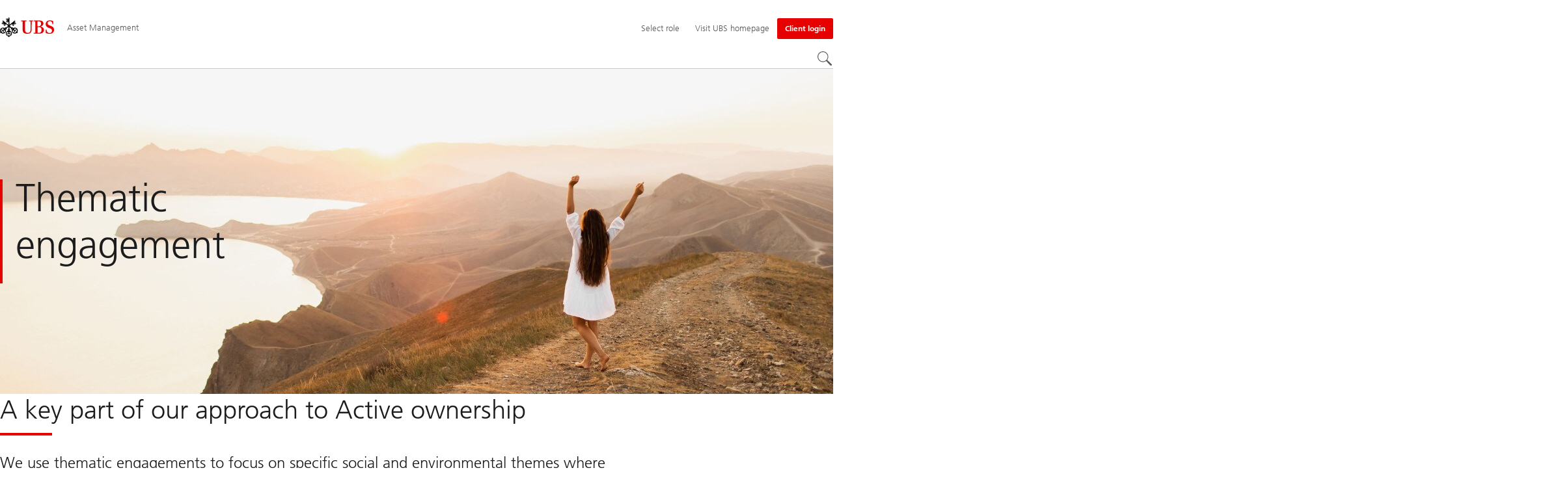

--- FILE ---
content_type: text/html;charset=utf-8
request_url: https://www.ubs.com/lu/en/assetmanagement/capabilities/sustainable-investing/thematic-engagement.html
body_size: 25521
content:


<!DOCTYPE HTML><html lang="en" dir="ltr" class="no-js"><head><meta charset="UTF-8"/><meta name="UBSProbing" content="---"/><title>Thematic Engagement | UBS Luxembourg</title><meta name="description" content="Thematic Engagement"/><meta name="template" content="content"/><meta name="viewport" id="viewport" content="width=device-width,initial-scale=1.0"/><meta property="og:title" content="Thematic engagement"/><meta property="og:site_name" content="Asset Management"/><meta property="og:image" content="https://www.ubs.com/lu/en/assetmanagement/capabilities/sustainable-investing/thematic-engagement/_jcr_content/root/pagehead/opengraphimage.coreimg.jpg/1328124654/equities-hero.jpg"/><meta property="og:image:secure_url" content="https://www.ubs.com/lu/en/assetmanagement/capabilities/sustainable-investing/thematic-engagement/_jcr_content/root/pagehead/opengraphimage.coreimg.jpg/1328124654/equities-hero.jpg"/><meta property="og:type" content="website"/><meta property="og:description" content="Equity investments from a global player"/><meta property="og:url" content="https://www.ubs.com/lu/en/assetmanagement/capabilities/sustainable-investing/thematic-engagement.html"/><meta name="twitter:site" content="@UBS"/><link rel="manifest" href="/lu/en/assetmanagement/capabilities/sustainable-investing/thematic-engagement.smartappmanifest.xjson"/><script type="application/ld+json">
    {"@context":"https://schema.org","@type":"BreadcrumbList","itemListElement":[{"@type":"ListItem","position":1,"item":{"@id":"https://www.ubs.com/lu/en.html","name":"Luxembourg"}},{"@type":"ListItem","position":2,"item":{"@id":"https://www.ubs.com/lu/en/assetmanagement.html","name":"Asset Management"}},{"@type":"ListItem","position":3,"item":{"@id":"https://www.ubs.com/lu/en/assetmanagement/capabilities.html","name":"Capabilities"}},{"@type":"ListItem","position":4,"item":{"@id":"https://www.ubs.com/lu/en/assetmanagement/capabilities/sustainable-investing.html","name":"Sustainable impact investing"}},{"@type":"ListItem","position":5,"item":{"@id":"https://www.ubs.com/lu/en/assetmanagement/capabilities/sustainable-investing/thematic-engagement.html","name":"Thematic Engagement"}}]}

</script><script type="application/ld+json">
    {"@context":"https://schema.org","type":"Website","name":"thematic-engagement","headline":"Thematic engagement","description":"Thematic Engagement","url":"https://www.ubs.com/lu/en/assetmanagement/capabilities/sustainable-investing/thematic-engagement.html","image":{"type":"ImageObject","width":1280,"height":682,"url":"https://www.ubs.com/lu/en/assetmanagement/capabilities/sustainable-investing/thematic-engagement/_jcr_content/root/pagehead/mainimage.img.jpg"},"datePublished":"2025-09-05T16:11:35.237+02:00","dateModified":"2025-08-11T15:16:56.556+02:00","mainEntityOfPage":"https://www.ubs.com/lu/en/assetmanagement/capabilities/sustainable-investing/thematic-engagement.html","author":{"type":"Organization","name":"UBS"},"publisher":{"type":"Organization","name":"UBS","url":"https://www.ubs.com/","logo":{"type":"ImageObject","width":127,"height":46,"url":"https://www.ubs.com/etc/designs/fit/img/UBS_Logo_Semibold.svg"}}}

</script><link rel="canonical" href="https://www.ubs.com/lu/en/assetmanagement/capabilities/sustainable-investing/thematic-engagement.html"/><script>
        document.documentElement.classList.replace('no-js', 'js');
    </script><script>
    window.digitalData = {
        pageInstanceID: 'prod.publish\/content\/sites\/lu\/en\/assetmanagement\/capabilities\/sustainable\u002Dinvesting\/thematic\u002Dengagement',
        page: {
            pageInfo: {
                pageID: '64333090\u002De8c1\u002D40e4\u002Daf1f\u002Db20039d1bb67',
                language: 'en',
                geoRegion: 'lu',
                AEMbuild: '11.54.6',
                breadCrumbs: ["Luxembourg","Asset Management","Capabilities","Sustainable impact investing","Thematic Engagement"],
            },
            category: {
                pageType: 'ubs\/fit\/components\/pages\/content\/v3\/content',
            },
            attributes: {
                pageLoadStart: Date.now().toString(),
                contentID: 'b3807a6f\u002D4f20\u002D4732\u002D8de9\u002D0b387279f874',
                businessDivision: 'asset.management',
                contentTitle: 'Thematic Engagement | UBS Luxembourg',
                pageCountry: 'lu',
                pagePath: '\/content\/sites\/lu\/en\/assetmanagement\/capabilities\/sustainable\u002Dinvesting\/thematic\u002Dengagement',
                bulkredirectlink: new URL(location.href).searchParams.get('bulkredirectlink'),
                errorPage: '',
                deviceRendition: 'mobile',
                contentType: '\/conf\/ubs\/settings\/wcm\/templates\/content',
                newsPath: '',
                articlePath: '',
                displayDate: '',
                pageDirectory: '\/assetmanagement\/capabilities\/sustainable\u002Dinvesting\/thematic\u002Dengagement',
                tags: '',
                enableTarget: 'false',
                targetSelectors: '',
                trackAdForm: true,
                trackDecibel: !![
    
                        true,
    
    ][0],
    serverTime: 'Tuesday, 27-Jan-2026 22:53:41 GMT'
            },
        },
        event: [],
        user: {
            profile: {
                attributes: {
                    userAgent: navigator.userAgent,
                    loginStatus: '',
                    geolocationCountry: 'US',
                    geolocationState: 'OH',
                    geolocationCity: 'COLUMBUS',
                },
            },
        },
        version: '1.0',
        config: {
            trackingServer: 'www.ubs.com'
        },
    };
</script><script>
    window.context_disclaimer_display_on_load = true;
</script><script>
        window.cookie_management_geoCountry = digitalData?.user?.profile?.attributes?.geolocationCountry;
        window.cookie_management_geoState = digitalData?.user?.profile?.attributes?.geolocationState;
    </script><script class="privacysettings-package-script">
        window.cookie_management_isBot = false;
        </script><script class="privacysettings-package-script">
    {
        // Variables set to define the behavior of the component
        window.cookie_management_prefix = "ubs_cookie_settings_";
        window.cookie_management_ver = "2.0.4";
        window.cookie_lifetime_optedIn = "15768000";
        window.cookie_lifetime_optedOut = "7884000";
        window.cookie_management_tracking_pixel_url = "https:\/\/secure.ubs.com\/etc\/designs\/fit\/img\/blank.gif";
        window.cookie_management_lightCountries = ['TR','AF','AG','AL','BJ','BS','CD','CR','EG','ID','IL','JO','MX','YE','SG','TW','HK','CK','FJ','KN','MK','NI','RE','ST','TZ','ZW','BL','CL','FK','HM','KP','ML','RS','SV','UA','BM','CM','FM','HN','MM','NP','RU','SX','UG','AI','BN','HT','KW','MN','NR','RW','SY','UM','BO','CO','GA','KY','MO','NU','SA','SZ','AM','BQ','GD','KZ','MP','NZ','SB','TC','UY','AO','CU','GE','IM','LA','MQ','OM','SC','TD','UZ','AQ','CV','IN','LB','MR','PA','SD','VA','AR','BT','CW','GH','IO','LC','MS','PE','TG','VC','AS','BV','CX','GI','IQ','LI','MU','TH','VE','AU','BW','DJ','GL','IR','LK','MV','PG','SH','TJ','VG','AW','BY','DM','GM','IS','LR','MW','PH','TK','VI','AX','BZ','DO','GN','JM','LS','PK','SJ','TL','VN','AZ','DZ','GP','LY','MY','PM','TM','VU','BA','CC','EC','GQ','MA','MZ','PN','SL','TN','WF','BB','GS','KE','MD','NA','PR','SM','TO','WS','BD','CF','GT','KG','ME','NC','PS','SN','BF','CG','EH','GU','KH','NE','PW','SO','TT','YT','BH','ER','GW','KI','MG','NF','PY','SR','TV','ZA','BI','CI','ET','GY','KM','MH','NG','QA','SS','ZM','AE','JP','US'];
        window.cookie_management_strictCountries = ['KR','GG','GB','AT','BE','BG','CY','CZ','DE','DK','EE','ES','FI','FR','GR','HR','HU','IE','IT','LT','LU','MT','NL','PL','PT','RO','SE','SI','SK','JE','MC','LV','BR','CN','NO','FO','GF','TF','PF','CA','MF','CH','UK','FX','PP'];
        window.cookie_management_lightStates = [''];
        window.cookie_management_strictStates = [''];

        // Constants
        window.cookie_management_privacy_policies = {
            none: '',
            light: 'LIGHT',
            twoStepVariation: 'TWO_STEP_VARIATION'
        };

        window.cookie_management_permissions_map = {
            functional: 1,
            thirdParty: 4,
            userPreferences: 2,
            analytics: 3,
            generalFunctional: 0,
        };

        window.cookie_management_default_permission_values = {
            [window.cookie_management_permissions_map.generalFunctional]: true,
            [window.cookie_management_permissions_map.functional]: true,
            [window.cookie_management_permissions_map.userPreferences]: false,
            [window.cookie_management_permissions_map.analytics]: false,
            [window.cookie_management_permissions_map.thirdParty]: false
        };

        const useStateLocation = false;
        const {
            cookie_management_geoState,
            cookie_management_geoCountry,
            cookie_management_strictStates,
            cookie_management_lightStates,
            cookie_management_strictCountries,
            cookie_management_lightCountries
            } = window;

        // Utility functions
        const siteCountryFromUrl = window.location.pathname.split('/')?.[1]?.toUpperCase(); // only works in publish
        const isCountryInList = (list) => list.includes(cookie_management_geoCountry) || list.includes(siteCountryFromUrl);

        // Computed variables
        window.cookie_management_privacy_settings_cookie_name =
            '' + cookie_management_prefix + cookie_management_ver;

        const useStateBased = !!(useStateLocation && cookie_management_geoState && (cookie_management_strictStates?.length || cookie_management_lightStates?.length));

        const isStrictPolicy =
            (useStateBased && cookie_management_strictStates.includes(cookie_management_geoState)) ||
            (useStateBased && cookie_management_strictCountries.includes(siteCountryFromUrl)) ||
            (cookie_management_geoCountry && isCountryInList(cookie_management_strictCountries));

        const isLightPolicy =
            (useStateBased && cookie_management_lightStates.includes(cookie_management_geoState)) ||
            (cookie_management_geoCountry && isCountryInList(cookie_management_lightCountries));

        window.cookie_management_is_strict_policy = isStrictPolicy;
        window.cookie_management_is_light_policy = !isStrictPolicy && isLightPolicy;
        window.cookie_management_is_none_policy = !!(
            cookie_management_geoCountry
            && !isStrictPolicy
            && !isLightPolicy
        );
    }
    </script><script>
        window.cookie_management_privacySettingsDialogUrl = "\/global\/en\/privacy\u002Dsettings.lightbox.privacysettingslightbox.page_head.onlycontent.html";
        window.cookie_management_privacySettingsBannerUrl = "\/global\/en\/privacy\u002Dsettings.privacysettingsbanner.onlycontent.html";
    </script><script class="privacysettings-package-script">
        if (window.cookie_management_is_strict_policy) {
            window.cookie_management_privacyPolicy = window.cookie_management_privacy_policies.twoStepVariation;
        } else if (window.cookie_management_is_light_policy) {
            window.cookie_management_privacyPolicy = window.cookie_management_privacy_policies.light;
        } else if (window.cookie_management_is_none_policy) {
            window.cookie_management_privacyPolicy = window.cookie_management_privacy_policies.none;
        }
    </script><script class="privacysettings-package-script">
        if (typeof window.cookie_management_privacyPolicy === 'undefined') {
            window.cookie_management_is_strict_policy = true;
            window.cookie_management_privacyPolicy = window.cookie_management_privacy_policies.twoStepVariation;
        }
    </script><script>
        window.cookie_management_suppress = false;
    </script><script class="privacysettings-package-script">
        window.cookie_management_getPrivacySettings=()=>{const e=window.cookie_management_permissions_map,i=(e=>{const i=("; "+document.cookie).split("; "+e+"=");if(i.length>=2)return i.pop().split(";").shift()})(window.cookie_management_privacy_settings_cookie_name),n={thirdParty:!1,tracking:!1,userPreference:!1,functional:!0};return i?(n.thirdParty=i.includes(e.thirdParty),n.tracking=i.includes(e.analytics),n.userPreference=i.includes(e.userPreferences)):!1===window.cookie_management_is_strict_policy&&(n.thirdParty=!0,n.tracking=!0,n.userPreference=!0),n};
    </script><script>
        window.launch_library_src = "//assets.adobedtm.com/87f37070a3c7/874afce1f0f7/launch\u002D6f3222d0ac97.min.js";
        window.adobe_analytics_enabled = "true";
    </script><noscript id="trackingModulesSrc"><script src="/etc/designs/fit/includes/tracking_launch_modules.min.ACSHASH3a6a0292e367be61f6366b353417de98.js" null></script></noscript><script src="/etc/designs/fit/includes/tracking_launch_main.min.ACSHASH53619e4699a50eb0fda292737c7a3997.js" async></script><link rel="stylesheet" href="/etc/designs/fit/includes/css/responsive_v2/publish/legacy_clientlibs/legacy_commons.min.ACSHASH907b48470c071258aa37ca6a98943f4c.css" type="text/css"><link rel="stylesheet" href="/etc/designs/fit/includes/css/components/sectionheader/publish.min.ACSHASHea653294bc4ac4ee06c8179ca0722541.css" type="text/css"><link rel="stylesheet" href="/etc/designs/fit/includes/css/components/privacysettingsdialog/publish.min.ACSHASH67e72ac33e38505b0824f61a884da353.css" type="text/css"><link rel="preload" as="font" href="/etc/designs/fit/css/type/FrutigerforUBSWeb-Lt.202008181632.woff2" type="font/woff2" crossorigin="anonymous"/><link rel="preload" as="font" href="/etc/designs/fit/css/type/FrutigerforUBSWeb-Md.202008181632.woff2" type="font/woff2" crossorigin="anonymous"/><link rel="preload" as="font" href="/etc/designs/fit/css/type/UBS-Desktop-Responsive-Icons.202109031523.woff2" type="font/woff2" crossorigin="anonymous"/><script src="/etc/designs/fit/includes/js/components/privacysettings/publish.min.ACSHASH3c0d454c252eb6058c4832d2a2bf2792.js" defer></script><script src="/etc/designs/fit/includes/js/common/js/loader.min.ACSHASH34e7a322bc620760d6e2f9c074dd1da6.js" defer></script><script src="/etc/designs/fit/includes/js/common/js/vendors/vendors.default.min.ACSHASHfc382d7d12f310f86440e84d1b6a62f3.js" defer></script><script src="/etc/designs/fit/includes/js/common/js/utils.min.ACSHASH3d9faaa8b697ad0a6e52c4888c4e9143.js" defer></script><script src="/etc/designs/fit/includes/js/common/js/lightbox.min.ACSHASH1aaffb437b161d42c4ac8df421411485.js" defer></script><script src="/etc/designs/fit/includes/js/responsive_v2/publish/js/main.min.ACSHASHd51dbd957aec2bd9416d8bf946f7df9e.js" defer></script><script src="/etc/designs/fit/includes/shared_assets/clientlibs/jquery.min.ACSHASH2c872dbe60f4ba70fb85356113d8b35e.js" defer></script><script src="/etc/designs/fit/includes/shared_assets/clientlibs/jquery_migrate.min.ACSHASHfad78486d895a1cb63d4d7259ddcbef8.js" defer></script><script src="/etc/designs/fit/includes/shared_assets/clientlibs/jquery_ui.min.ACSHASH78e7f9ce5bb8fccbc3073da0bafe5329.js" defer></script><script src="/etc/designs/fit/includes/shared_assets/clientlibs/legacy_base_utils.min.ACSHASH57c7a2347bd5b07a747594a244b113fc.js" defer></script><script src="/etc/designs/fit/includes/js/responsive_v2/publish/legacy_clientlibs/legacy_commons.min.ACSHASHd36d39b596e79f4c9a49529dc5ae5ed7.js" defer></script><script src="/etc/designs/fit/includes/js/responsive_v2/publish/legacy_clientlibs/legacy_utils.min.ACSHASHe3350425e032965428b0a3fb9e8f3cae.js" defer></script><script src="/etc/designs/fit/includes/js/responsive_v2/publish/legacy_clientlibs/legacy_modules.min.ACSHASH05dcc1cbf90722ac0c0d196e19024e0e.js" defer></script><script src="/etc/designs/fit/includes/js/responsive_v2/publish/legacy_clientlibs/legacy_config.min.ACSHASH6182c0051bf2b7a3d70d06032c3a9a0c.js" defer></script><script src="/etc/designs/fit/includes/shared_assets/clientlibs/legacy_base.min.ACSHASH1df1b6bc8e711573203c451b8f5f51bf.js" defer></script><link rel="icon" sizes="192x192" href="https://www.ubs.com/etc/designs/fit/img/favicons/icon-192x192.png"/><link rel="apple-touch-icon" sizes="180x180" href="https://www.ubs.com/etc/designs/fit/img/favicons/apple-touch-icon-180x180.png"/><link rel="apple-touch-icon" sizes="167x167" href="https://www.ubs.com/etc/designs/fit/img/favicons/apple-touch-icon-167x167.png"/><link rel="apple-touch-icon" sizes="152x152" href="https://www.ubs.com/etc/designs/fit/img/favicons/apple-touch-icon-152x152.png"/><link rel="apple-touch-icon" sizes="120x120" href="https://www.ubs.com/etc/designs/fit/img/favicons/apple-touch-icon-120x120.png"/><link rel="”apple-touch-icon-precomposed”" sizes="180x180" href="https://www.ubs.com/etc/designs/fit/img/favicons/apple-touch-icon-180x180.png"/><link rel="shortcut icon" href="https://www.ubs.com/etc/designs/fit/img/favicons/icon-192x192.png"/><meta name="msapplication-square310x310logo" content="https://www.ubs.com/etc/designs/fit/img/favicons/icon-310x310.png"/><meta name="msapplication-wide310x150logo" content="https://www.ubs.com/etc/designs/fit/img/favicons/icon-310x150.png"/><meta name="msapplication-square150x150logo" content="https://www.ubs.com/etc/designs/fit/img/favicons/icon-150x150.png"/><meta name="msapplication-square70x70logo" content="https://www.ubs.com/etc/designs/fit/img/favicons/icon-70x70.png"/></head><body class="content basepage page basicpage" data-nn-params-tracking="{&#39;options&#39;:{&#39;module&#39;:{&#39;scroll&#39;:{&#39;delay&#39;: 20000 }}}}" data-cmp-link-accessibility-enabled data-cmp-link-accessibility-text="opens in a new tab"><img class="is-hidden" alt="" src="https://secure.ubs.com/etc/designs/fit/img/blank.gif"/><div id="doc" class="grid-doc "><div class="container grid-doc"><div class="container__base"><div class="container__content"><div class="primaryheader amheader"><link rel="stylesheet" href="/etc/designs/fit/includes/css/components/primaryheader/publish.min.ACSHASH59f28bdf65d20d084b4e2f2489dff89a.css" type="text/css"><script src="/etc/designs/fit/includes/js/components/primaryheader/publish.min.ACSHASHdba982d9fc87728316b7ad37df03fd86.js" defer></script><script src="/etc/designs/fit/includes/js/components/primaryheader/sitetitle/publish.min.ACSHASH9607af73316dbc7444b082e7b5356908.js" defer></script><script src="/etc/designs/fit/includes/js/components/primaryheader/mobilenavigation/publish.min.ACSHASH3f4d8e53b65b19c076d060725811416d.js" defer></script><header id="header" class="amheader__base primaryheader__base" data-tracking-area="header" data-nc="PrimaryHeader"><h2 class="is-visuallyHidden">Skip Links</h2><div class="skiplinks__base"><a accesskey="1" class="skiplinks__link is-focusable" href="#main">Content Area</a><a accesskey="2" class="skiplinks__link is-focusable" href="#mainnavigation">Main Navigation</a></div><script src="/etc/designs/fit/includes/js/components/alertribbon/publish.min.ACSHASH0de82fbc6ad00dd70ef858a626ed2830.js" defer></script><link rel="stylesheet" href="/etc/designs/fit/includes/css/components/alertribbon/publish.min.ACSHASHecda671738c2d2a2d4018e2e74580343.css" type="text/css"><div id="context-disclaimer" class="is-hidden"><link rel="stylesheet" href="/etc/designs/fit/includes/css/components/contextdisclaimer/publish.min.ACSHASHf010bcb5cef44cd61b81d22eb6e7dcad.css" type="text/css"><script src="/etc/designs/fit/includes/js/components/primaryheader/contextdisclaimeroverlay/publish.min.ACSHASH0f61c142ec9baea08d1840c6b3d5bd8d.js" defer></script><div class="js-contextdisclaimer-arrow contextdisclaimer__svgIcon--hidden"><svg class="svgicon__base arrowicon__base " viewBox="0 0 32 32" aria-hidden="true"><use href="/etc/designs/fit/includes/shared_assets/img/icons/definitions/arrow-24.13112024.svg#svgIconArrowChevron" class="arrowicon__chevron"/><use href="/etc/designs/fit/includes/shared_assets/img/icons/definitions/arrow-24.13112024.svg#svgIconArrowLine" class="arrowicon__line"/></svg></div><div class="js-contextdisclaimer-close contextdisclaimer__svgIcon--hidden"><svg class="svgicon__base closeicon__base svgicon__base--small" viewbox="0 0 22 22" aria-hidden="true"><use href="/etc/designs/fit/includes/shared_assets/img/icons/definitions/close.03102022.svg#svgIconClose"/></svg></div><div data-nc="ContextDisclaimerOverlay" data-nc-params-ContextDisclaimerOverlay='{
         "options": {
             "gridClass": "maxWidth-container",
             "useGeolocation": false,
             "appId": "FundsLookup",
             "apiKey": "[base64]",
             "apiEndpoint": "https://www.ubs.com/bin/ubs/caas/v1/documents"
         }
     }'></div></div><div class="overlay__backdrop is-hidden"></div><div class="overlay__placeholder overlay__placeholder--fullScreen"></div><div class="primaryheader__mainWrapper maxWidth-container"><button class="primaryheader__stickyButton" tabindex="-1" aria-hidden="true"></button><section class="primaryheader__itemsWrapper primaryheader__itemsWrapper--siteTitle sitetitle__base" data-nc="SiteTitle"><div class="logo"><a class="sitetitle__logo js-header-logo" href="/lu/en/assetmanagement.html" data-nc="HeaderLogo" data-nc-params-headerlogo='{"options": {
        "emptyLogoLink": false
     }}' data-tracking-element="logo"><figure class="sitetitle__logoWrapper"><img class="sitetitle__logoImg " alt="UBS Asset Management - Global site" src="/etc/designs/fit/img/UBS_Logo_Semibold.svg"/></figure></a><script src="/etc/designs/fit/includes/js/components/logo/publish.min.ACSHASH37f3d62dbfccbc0936dbf28477b0ae41.js" defer></script></div><div class="sitetitle"><div class="sitetitle__titleWrapper sitetitle__item"><a class="sitetitle__link" href="/lu/en/assetmanagement.html" title="UBS Asset Management Luxembourg"><span class="sitetitle__text">Asset Management</span></a></div></div></section><section class="primaryheader__itemsWrapper primaryheader__itemsWrapper--metaNavigation"><div class="ammetanavigation"><script src="/etc/designs/fit/includes/js/components/primaryheader/metanavigation/publish.min.ACSHASHbd3eb3107d99e873037f3bf9226a470c.js" defer></script><nav class="metanavigation__base metanavigation__base--loading" aria-label="Meta Navigation" data-nc="MetaNavigation"><h2 class="is-visuallyHidden">Meta Navigation</h2><ul class="metanavigation__list metanavigation__list--firstLevel"><li class="metanavigation__item metanavigation__item--roleSelector"><script src="/etc/designs/fit/includes/js/components/roleselector/publish.min.ACSHASHbcf6c08da414e6a1e2b84f88f177ee90.js" defer></script><span id="roleSelectorId-a42ffd80-6cfc-418a-8cc8-79869af85873__title" class="is-visuallyHidden">Select role</span><button data-nc="RoleSelector" data-nc-params-roleselector='{
                "overlayOptions": {
                    "useRelativeTop": true
                }
            }' class="metanavigation__link metanavigation__link--heading " data-tracking-element='roleSelector' aria-expanded="false" aria-haspopup="true" aria-describedby="roleSelectorId-a42ffd80-6cfc-418a-8cc8-79869af85873__title"><span class="roleselector__linkText"></span><span class="roleselector__linkText">Select role</span><span class="roleselector__linkText"></span></button></li><li class="metanavigation__item metanavigation__item--countryHomepage"><a class="metanavigation__link metanavigation__link--heading" href="/global/en.html"><span>Visit UBS homepage</span></a></li></ul><ul class="metanavigation__list metanavigation__list--firstLevel"><li class="accountmenu metanavigation__item--megaMenu metanavigation__item metanavigation__item--login"><a href="/lu/en/assetmanagement/client-login.html" class="actionbtn__link svgicon--hoverTrigger actionbtn--color-red metanavigation__button primaryheader__visibility--desktop"><span class="actionbtn__title">Client login</span></a><a class="metanavigation__link metanavigation__link--heading primaryheader__visibility--mobile svgicon--hoverTrigger" href="/lu/en/assetmanagement/client-login.html"><svg class="svgicon__base entericon__base svgicon__base--regular entericon__base--carbon metanavigation__linkIcon" viewBox="0 0 13 15" aria-hidden="true"><use href="/etc/designs/fit/includes/shared_assets/img/icons/definitions/enter.19062023.svg#svgIconEnter"/></svg><span class="metanavigation__linkText">Client login</span></a></li></ul></nav></div></section><section class="primaryheader__itemsWrapper primaryheader__itemsWrapper--mainNavigation"><script src="/etc/designs/fit/includes/js/components/primaryheader/mainnavigation/publish.min.ACSHASH7ece0562495d3f3f5c44624932008555.js" defer></script><nav id="mainnavigation" class="mainnavigation__base
            mainnavigation__base--megaMenu
            mainnavigation__base--loading" data-tracking-area="menu" role="navigation" data-nc="MainNavigation" data-nc-params-MainNavigation='{
                "options": {
                    "navigationStyle": "megaMenu"
                },
                "translations": {
                    "closeMenu": "Close the menu",
                    "moreLabel": "More",
                    "visitOverviewTitle": "Visit overview"
                }
     }'><template class="mainnavigation__expandAccordionIcon"><svg class="svgicon__base arrowicon__base svgicon__base--medium arrowicon__animation--dropdown" viewBox="0 0 32 32" aria-hidden="true"><use href="/etc/designs/fit/includes/shared_assets/img/icons/definitions/arrow-24.13112024.svg#svgIconArrowChevron" class="arrowicon__chevron"/><use href="/etc/designs/fit/includes/shared_assets/img/icons/definitions/arrow-24.13112024.svg#svgIconArrowLine" class="arrowicon__line"/></svg></template><h2 class="is-visuallyHidden" id="mainnavigationtitle">
        Main Navigation
     </h2><ul class="mainnavigation__list mainnavigation__list--firstLevel"><li class="mainnavigation__item"><button class="mainnavigation__button " data-nn-id="mainNavigationFirstLevel-0" aria-expanded="false" aria-haspopup="true"><span>Funds</span><svg class="svgicon__base arrowicon__base svgicon__base--medium arrowicon__animation--dropdown primaryheader__visibility--mobile" viewBox="0 0 32 32" aria-hidden="true"><use href="/etc/designs/fit/includes/shared_assets/img/icons/definitions/arrow-24.13112024.svg#svgIconArrowChevron" class="arrowicon__chevron"/><use href="/etc/designs/fit/includes/shared_assets/img/icons/definitions/arrow-24.13112024.svg#svgIconArrowLine" class="arrowicon__line"/></svg></button><div class="primaryheader__content"><div class="mainnavigation__overview"><a class="primaryheader__title primaryheader__title--medium primaryheader__visibility--desktop" href="/lu/en/assetmanagement/funds.html"><span>Funds</span></a><a href="/lu/en/assetmanagement/funds.html" class="link-v1__base   svgicon--hoverTrigger"><svg class="chevronicon__base link-v1__icon chevron-right-12icon__animation--growHover chevronicon__base--default mainnavigation__overviewIcon primaryheader__visibility--desktop" viewBox="0 0 12 12" aria-hidden="true"><use href="/etc/designs/fit/includes/shared_assets/img/icons/definitions/chevron-right-12.21062024.svg#svgIconChevronRight12"/></svg><span class="link-v1__text">Visit overview</span></a></div><ul class="mainnavigation__list mainnavigation__list--secondLevel"><li class="mainnavigation__item" role="none"><div class="linklist-v2__base mainnavigation__stack mainnavigation__genericLinkList"><div class="title-v2"><h3 id="title-b0dfbd8b39" class="title-v2__base "><span class="title-v2__text">Our funds</span></h3></div><ul class="linklist-v2__list"><li class="linklist-v2__item"><a href="/lu/en/assetmanagement/funds/asset-class.html" class="link-v1__base   "><span class="link-v1__text">UBS Funds</span></a></li><li class="linklist-v2__item"><a href="/lu/en/assetmanagement/funds/investor-information.html" class="link-v1__base   "><span class="link-v1__text">Investor information</span></a></li><li class="linklist-v2__item"><a href="/lu/en/assetmanagement/funds/etf.html" class="link-v1__base   "><span class="link-v1__text">UBS ETFs</span></a></li></ul></div></li><li class="mainnavigation__item" role="none"><div class="linklist-v2__base mainnavigation__stack mainnavigation__genericLinkList"><div class="title-v2"><h3 id="title-d1a4097228" class="title-v2__base "><span class="title-v2__text">Additional information</span></h3></div><ul class="linklist-v2__list"><li class="linklist-v2__item"><a href="/lu/en/assetmanagement/funds/glossary.html" class="link-v1__base   "><span class="link-v1__text">Glossary</span></a></li><li class="linklist-v2__item"><a href="/lu/en/assetmanagement/regulatory-information/regulatory-data-information.html" class="link-v1__base   "><span class="link-v1__text">Regulatory data and information</span></a></li><li class="linklist-v2__item"><a href="/lu/en/assetmanagement/regulatory-information/risk-and-legal-information.html" class="link-v1__base   "><span class="link-v1__text">ETF Risk and legal information</span></a></li></ul></div></li><li class="mainnavigation__item" role="none"><div class="linklist-v2__base mainnavigation__stack mainnavigation__genericLinkList"><div class="title-v2"><h3 id="title-892e35c74b" class="title-v2__base "><span class="title-v2__text">Latest  </span></h3></div><ul class="linklist-v2__list"><li class="linklist-v2__item"><a href="/lu/en/assetmanagement/funds/kiid.html" class="link-v1__base   "><span class="link-v1__text">Key Investor Information Documents</span></a></li><li class="linklist-v2__item"><a href="/lu/en/assetmanagement/about/news/etfs-news.html" class="link-v1__base   "><span class="link-v1__text">UBS ETF News</span></a></li></ul></div></li></ul><button class="closebutton primaryheader__closeButton primaryheader__visibility--desktop svgicon--hoverTrigger" type="button"><span class="is-visuallyHidden">Close the menu</span><svg class="closebutton__icon " viewbox="0 0 24 24" aria-hidden="true"><use href="/etc/designs/fit/includes/shared_assets/img/icons/definitions/close.22082023.svg#svgIconClose"/></svg></button></div></li><li class="mainnavigation__item"><button class="mainnavigation__button mainnavigation__button--active" data-nn-id="mainNavigationFirstLevel-1" aria-current="true" aria-expanded="false" aria-haspopup="true"><span>Capabilities</span><svg class="svgicon__base arrowicon__base svgicon__base--medium arrowicon__animation--dropdown primaryheader__visibility--mobile" viewBox="0 0 32 32" aria-hidden="true"><use href="/etc/designs/fit/includes/shared_assets/img/icons/definitions/arrow-24.13112024.svg#svgIconArrowChevron" class="arrowicon__chevron"/><use href="/etc/designs/fit/includes/shared_assets/img/icons/definitions/arrow-24.13112024.svg#svgIconArrowLine" class="arrowicon__line"/></svg></button><div class="primaryheader__content"><div class="mainnavigation__overview"><a class="primaryheader__title primaryheader__title--medium primaryheader__visibility--desktop" href="/lu/en/assetmanagement/capabilities.html"><span>Capabilities</span></a><a href="/lu/en/assetmanagement/capabilities.html" class="link-v1__base   svgicon--hoverTrigger"><svg class="chevronicon__base link-v1__icon chevron-right-12icon__animation--growHover chevronicon__base--default mainnavigation__overviewIcon primaryheader__visibility--desktop" viewBox="0 0 12 12" aria-hidden="true"><use href="/etc/designs/fit/includes/shared_assets/img/icons/definitions/chevron-right-12.21062024.svg#svgIconChevronRight12"/></svg><span class="link-v1__text">Visit overview</span></a></div><ul class="mainnavigation__list mainnavigation__list--secondLevel"><li class="mainnavigation__item" role="none"><div class="linklist-v2__base mainnavigation__stack mainnavigation__genericLinkList"><div class="title-v2"><h3 id="title-962d647fba" class="title-v2__base "><a class="title-v2__link " href="/lu/en/assetmanagement/capabilities.html"><span class="title-v2__text">All capabilities</span></a></h3></div></div><div class="linklist-v2__base mainnavigation__stack mainnavigation__genericLinkList"><div class="title-v2"><h3 id="title-29a90830f8" class="title-v2__base "><a class="title-v2__link " href="/lu/en/assetmanagement/capabilities/partnership-solutions.html"><span class="title-v2__text">Solutions</span></a></h3></div><ul class="linklist-v2__list"><li class="linklist-v2__item"></li></ul></div><div class="linklist-v2__base mainnavigation__stack mainnavigation__genericLinkList"><div class="title-v2"><h3 id="title-6d1ad02e8e" class="title-v2__base "><a class="title-v2__link " href="/lu/en/assetmanagement/capabilities/equities.html"><span class="title-v2__text">Active equities</span></a></h3></div><ul class="linklist-v2__list"><li class="linklist-v2__item"><a href="/lu/en/assetmanagement/capabilities/thematic-investing.html" class="link-v1__base   "><span class="link-v1__text">Thematic investing</span></a></li></ul></div><div class="linklist-v2__base mainnavigation__stack mainnavigation__genericLinkList"><div class="title-v2"><h3 id="title-ffadeb6ebc" class="title-v2__base "><a class="title-v2__link " href="/lu/en/assetmanagement/capabilities/multi-asset.html"><span class="title-v2__text">Active multi-asset</span></a></h3></div></div></li><li class="mainnavigation__item" role="none"><div class="linklist-v2__base mainnavigation__stack mainnavigation__genericLinkList"><div class="title-v2"><h3 id="title-eca0631af3" class="title-v2__base "><a class="title-v2__link " href="/lu/en/assetmanagement/capabilities/fixed-income.html"><span class="title-v2__text">Active fixed income</span></a></h3></div></div><div class="linklist-v2__base mainnavigation__stack mainnavigation__genericLinkList"><div class="title-v2"><h3 id="title-788c420a8a" class="title-v2__base "><a class="title-v2__link " href="/lu/en/assetmanagement/capabilities/passive.html"><span class="title-v2__text">ETFs and indexing</span></a></h3></div><ul class="linklist-v2__list"><li class="linklist-v2__item"><a href="/lu/en/assetmanagement/capabilities/etfs.html" class="link-v1__base   "><span class="link-v1__text">UBS ETFs</span></a></li><li class="linklist-v2__item"></li><li class="linklist-v2__item"><a href="/lu/en/assetmanagement/capabilities/etfs/core.html" class="link-v1__base   "><span class="link-v1__text">UBS Core ETFs</span></a></li></ul></div><div class="linklist-v2__base mainnavigation__stack mainnavigation__genericLinkList"><div class="title-v2"></div></div></li><li class="mainnavigation__item" role="none"><div class="linklist-v2__base mainnavigation__stack mainnavigation__genericLinkList"><div class="title-v2"><h3 id="title-b518df7cdf" class="title-v2__base "><a class="title-v2__link " href="/lu/en/assetmanagement/capabilities/alternatives.html"><span class="title-v2__text">Alternatives</span></a></h3></div><ul class="linklist-v2__list"><li class="linklist-v2__item"><a href="/lu/en/assetmanagement/capabilities/real-estate.html" class="link-v1__base   "><span class="link-v1__text">Real estate</span></a></li><li class="linklist-v2__item"><a href="/lu/en/assetmanagement/capabilities/infrastructure.html" class="link-v1__base   "><span class="link-v1__text">Infrastructure</span></a></li><li class="linklist-v2__item"><a href="/lu/en/assetmanagement/capabilities/private-credit.html" class="link-v1__base   "><span class="link-v1__text">Private credit</span></a></li><li class="linklist-v2__item"><a href="/lu/en/assetmanagement/capabilities/private-equity.html" class="link-v1__base   "><span class="link-v1__text">Private equity</span></a></li><li class="linklist-v2__item"><a href="/lu/en/assetmanagement/capabilities/hedge-funds.html" class="link-v1__base   "><span class="link-v1__text">Hedge funds</span></a></li><li class="linklist-v2__item"><a href="/lu/en/assetmanagement/capabilities/food-agriculture.html" class="link-v1__base   "><span class="link-v1__text">Food and agriculture</span></a></li><li class="linklist-v2__item"><a href="/lu/en/assetmanagement/capabilities/unified-global-alternatives.html" class="link-v1__base   "><span class="link-v1__text">Unified Global Alternatives</span></a></li></ul></div></li><li class="mainnavigation__item" role="none"><div class="linklist-v2__base mainnavigation__stack mainnavigation__genericLinkList"><div class="title-v2"><h3 id="title-8ae4f170f4" class="title-v2__base "><a class="title-v2__link " href="/lu/en/assetmanagement/capabilities/sustainable-investing.html"><span class="title-v2__text">Sustainable investing</span></a></h3></div><ul class="linklist-v2__list"><li class="linklist-v2__item"><a href="/lu/en/assetmanagement/capabilities/sustainable-investing/stewardship-engagement.html" class="link-v1__base   "><span class="link-v1__text">Active ownership</span></a></li></ul></div><div class="linklist-v2__base mainnavigation__stack mainnavigation__genericLinkList"><div class="title-v2"><h3 id="title-45e7e294fc" class="title-v2__base "><a class="title-v2__link " href="/lu/en/assetmanagement/capabilities/liquidity.html"><span class="title-v2__text">Liquidity and cash management</span></a></h3></div></div><div class="linklist-v2__base mainnavigation__stack mainnavigation__genericLinkList"><div class="title-v2"><h3 id="title-da0beb7dc6" class="title-v2__base "><a class="title-v2__link " href="/global/en/assetmanagement/capabilities/global-sovereign-markets.html"><span class="title-v2__text">Global Sovereign Markets</span></a></h3></div></div><div class="teaser-v2__base
                primaryheader__teaser mainnavigation__genericTeaser primaryheader__visibility--desktop mainnavigation__stack"><a href="/lu/en/assetmanagement/capabilities/etfs/active.html" class="link-v1__base"><figure class="image__base
                 
                
                image__base--emptyAlt" data-nc="LazyLoadingImage" style="--image-aspectratio-xl: 67%; --image-aspectratio-l: 67%; --image-aspectratio-m: 67%; --image-aspectratio-s: 67%; --image-aspectratio-xs: 67%;  "><div class="image__skeleton "><picture class="image__picture"><source srcset="/content/sites/lu/en/assetmanagement/am-mega-menu/jcr:content/root/contentarea/mainpar/megamenucontainer1/col6/menuteaser_584083229/image.580.jpg/1769161271923.jpg 580w, /content/sites/lu/en/assetmanagement/am-mega-menu/jcr:content/root/contentarea/mainpar/megamenucontainer1/col6/menuteaser_584083229/image.780.jpg/1769161271923.jpg 780w, /content/sites/lu/en/assetmanagement/am-mega-menu/jcr:content/root/contentarea/mainpar/megamenucontainer1/col6/menuteaser_584083229/image.1080.jpg/1769161271923.jpg 1080w, /content/sites/lu/en/assetmanagement/am-mega-menu/jcr:content/root/contentarea/mainpar/megamenucontainer1/col6/menuteaser_584083229/image.1280.jpg/1769161271923.jpg 1280w, /content/sites/lu/en/assetmanagement/am-mega-menu/jcr:content/root/contentarea/mainpar/megamenucontainer1/col6/menuteaser_584083229/image.1960.jpg/1769161271923.jpg 1960w, /content/sites/lu/en/assetmanagement/am-mega-menu/jcr:content/root/contentarea/mainpar/megamenucontainer1/col6/menuteaser_584083229/image.2646.jpg/1769161271923.jpg 2646w, /content/sites/lu/en/assetmanagement/am-mega-menu/jcr:content/root/contentarea/mainpar/megamenucontainer1/col6/menuteaser_584083229/image.3840.jpg/1769161271923.jpg 3840w" sizes="92vw"/><img class="image__img image__img--lazy" src="/lu/en/assetmanagement/am-mega-menu/_jcr_content/root/contentarea/mainpar/megamenucontainer1/col6/menuteaser_584083229/image.580.jpg/1769161271923.jpg" loading="lazy" alt/></picture></div></figure><span class="is-visuallyHidden">on Life Sciences beyond borders</span></a><div class="title-v2"><h3 id="title-07c8f19750" class="title-v2__base "><span class="title-v2__text">Active ETFs</span></h3></div><div class="teaser-v2__text richtext__base"><p>A smarter way to access AAA CLO</p></div><a href="/lu/en/assetmanagement/capabilities/etfs/active.html" class="teaser-v2__link svgicon--hoverTrigger actionbtn__link actionbtn--color-transparent"><span class="teaser-v2__linkText actionbtn__title">Visit now</span><span class="teaser-v2__linkIcon actionbtn__ctaIcon"><svg class="svgicon__base arrowicon__base arrowicon__animation--growHover" viewBox="0 0 32 32" aria-hidden="true"><use href="/etc/designs/fit/includes/shared_assets/img/icons/definitions/arrow-24.13112024.svg#svgIconArrowChevron" class="arrowicon__chevron"/><use href="/etc/designs/fit/includes/shared_assets/img/icons/definitions/arrow-24.13112024.svg#svgIconArrowLine" class="arrowicon__line"/></svg></span><span class="is-visuallyHidden">on Life Sciences beyond borders</span></a></div></li></ul><button class="closebutton primaryheader__closeButton primaryheader__visibility--desktop svgicon--hoverTrigger" type="button"><span class="is-visuallyHidden">Close the menu</span><svg class="closebutton__icon " viewbox="0 0 24 24" aria-hidden="true"><use href="/etc/designs/fit/includes/shared_assets/img/icons/definitions/close.22082023.svg#svgIconClose"/></svg></button></div></li><li class="mainnavigation__item"><button class="mainnavigation__button " data-nn-id="mainNavigationFirstLevel-2" aria-expanded="false" aria-haspopup="true"><span>Insights</span><svg class="svgicon__base arrowicon__base svgicon__base--medium arrowicon__animation--dropdown primaryheader__visibility--mobile" viewBox="0 0 32 32" aria-hidden="true"><use href="/etc/designs/fit/includes/shared_assets/img/icons/definitions/arrow-24.13112024.svg#svgIconArrowChevron" class="arrowicon__chevron"/><use href="/etc/designs/fit/includes/shared_assets/img/icons/definitions/arrow-24.13112024.svg#svgIconArrowLine" class="arrowicon__line"/></svg></button><div class="primaryheader__content"><div class="mainnavigation__overview"><a class="primaryheader__title primaryheader__title--medium primaryheader__visibility--desktop" href="/lu/en/assetmanagement/insights.html"><span>Insights</span></a><a href="/lu/en/assetmanagement/insights.html" class="link-v1__base   svgicon--hoverTrigger"><svg class="chevronicon__base link-v1__icon chevron-right-12icon__animation--growHover chevronicon__base--default mainnavigation__overviewIcon primaryheader__visibility--desktop" viewBox="0 0 12 12" aria-hidden="true"><use href="/etc/designs/fit/includes/shared_assets/img/icons/definitions/chevron-right-12.21062024.svg#svgIconChevronRight12"/></svg><span class="link-v1__text">Visit overview</span></a></div><ul class="mainnavigation__list mainnavigation__list--secondLevel"><li class="mainnavigation__item" role="none"><div class="linklist-v2__base mainnavigation__stack mainnavigation__genericLinkList"><div class="title-v2"><h3 id="title-cf7f6421dd" class="title-v2__base "><a class="title-v2__link " href="/lu/en/assetmanagement/insights.html"><span class="title-v2__text">All insights</span></a></h3></div></div><div class="linklist-v2__base mainnavigation__stack mainnavigation__genericLinkList"><div class="title-v2"><h3 id="title-3ccad22d63" class="title-v2__base "><span class="title-v2__text">Thematic views</span></h3></div><ul class="linklist-v2__list"><li class="linklist-v2__item"><a href="/lu/en/assetmanagement/insights/thematic-viewpoints/apac-and-emerging.html" class="link-v1__base   "><span class="link-v1__text">China</span></a></li><li class="linklist-v2__item"><a href="/lu/en/assetmanagement/insights/thematic-viewpoints/sustainable-impact-investing.html" class="link-v1__base   "><span class="link-v1__text">Sustainable investing</span></a></li><li class="linklist-v2__item"><a href="/lu/en/assetmanagement/insights/thematic-viewpoints/alternatives.html" class="link-v1__base   "><span class="link-v1__text">Alternatives</span></a></li><li class="linklist-v2__item"><a href="/global/en/assetmanagement/capabilities/global-sovereign-markets.html" class="link-v1__base   "><span class="link-v1__text">Global Sovereign Markets</span></a></li></ul></div></li><li class="mainnavigation__item" role="none"><div class="linklist-v2__base mainnavigation__stack mainnavigation__genericLinkList"><div class="title-v2"><h3 id="title-b05797e77a" class="title-v2__base "><span class="title-v2__text">Series and publications</span></h3></div><ul class="linklist-v2__list"><li class="linklist-v2__item"><a href="/lu/en/assetmanagement/insights/asset-class-perspectives/fixed-income/bond-bites.html" class="link-v1__base   "><span class="link-v1__text">Bond Bites</span></a></li><li class="linklist-v2__item"><a href="/lu/en/assetmanagement/insights/asset-class-perspectives/real-estate/the-red-thread-alternatives.html" class="link-v1__base   "><span class="link-v1__text">The Red Thread – Alternatives</span></a></li><li class="linklist-v2__item"><a href="/lu/en/assetmanagement/insights/market-updates.html" class="link-v1__base   "><span class="link-v1__text">Macro Monthly</span></a></li><li class="linklist-v2__item"><a href="/lu/en/assetmanagement/insights/investment-outlook/the-red-thread.html" class="link-v1__base   "><span class="link-v1__text">The Red Thread</span></a></li></ul></div></li><li class="mainnavigation__item" role="none"><div class="linklist-v2__base mainnavigation__stack mainnavigation__genericLinkList"><div class="title-v2"><h3 id="title-e129855ba7" class="title-v2__base "><span class="title-v2__text">Learning and development</span></h3></div><ul class="linklist-v2__list"><li class="linklist-v2__item"><a href="/lu/en/assetmanagement/education.html" class="link-v1__base   "><span class="link-v1__text">Education</span></a></li></ul></div></li><li class="mainnavigation__item" role="none"><div class="linklist-v2__base mainnavigation__stack mainnavigation__genericLinkList"><div class="title-v2"><h3 id="title-9fdf3bd073" class="title-v2__base "><span class="title-v2__text">Featured publications</span></h3></div></div><div class="teaser-v2__base
                primaryheader__teaser mainnavigation__genericTeaser primaryheader__visibility--desktop mainnavigation__stack"><a href="/lu/en/assetmanagement/insights/investment-outlook/the-red-thread/trt-end-year-2025.html" class="link-v1__base"><figure class="image__base
                 
                
                image__base--emptyAlt" data-nc="LazyLoadingImage" style="--image-aspectratio-xl: 56%; --image-aspectratio-l: 56%; --image-aspectratio-m: 56%; --image-aspectratio-s: 56%; --image-aspectratio-xs: 56%;  "><div class="image__skeleton "><picture class="image__picture"><source srcset="/content/sites/lu/en/assetmanagement/am-mega-menu/jcr:content/root/contentarea/mainpar/megamenucontainer2/col6/menuteaser_584083229/image.580.png/1768992174694.png 580w, /content/sites/lu/en/assetmanagement/am-mega-menu/jcr:content/root/contentarea/mainpar/megamenucontainer2/col6/menuteaser_584083229/image.780.png/1768992174694.png 780w, /content/sites/lu/en/assetmanagement/am-mega-menu/jcr:content/root/contentarea/mainpar/megamenucontainer2/col6/menuteaser_584083229/image.1080.png/1768992174694.png 1080w, /content/sites/lu/en/assetmanagement/am-mega-menu/jcr:content/root/contentarea/mainpar/megamenucontainer2/col6/menuteaser_584083229/image.1280.png/1768992174694.png 1280w, /content/sites/lu/en/assetmanagement/am-mega-menu/jcr:content/root/contentarea/mainpar/megamenucontainer2/col6/menuteaser_584083229/image.1960.png/1768992174694.png 1960w, /content/sites/lu/en/assetmanagement/am-mega-menu/jcr:content/root/contentarea/mainpar/megamenucontainer2/col6/menuteaser_584083229/image.2646.png/1768992174694.png 2646w, /content/sites/lu/en/assetmanagement/am-mega-menu/jcr:content/root/contentarea/mainpar/megamenucontainer2/col6/menuteaser_584083229/image.3840.png/1768992174694.png 3840w" sizes="92vw"/><img class="image__img image__img--lazy" src="/lu/en/assetmanagement/am-mega-menu/_jcr_content/root/contentarea/mainpar/megamenucontainer2/col6/menuteaser_584083229/image.580.png/1768992174694.png" loading="lazy" alt/></picture></div></figure><span class="is-visuallyHidden">on Life Sciences beyond borders</span></a><div class="title-v2"><h3 id="title-d7777debce" class="title-v2__base "><span class="title-v2__text">The Red Thread (2025/26) Alternative alpha:</span></h3></div><div class="teaser-v2__text richtext__base"><p>How portfolios are being reshaped</p></div><a href="/lu/en/assetmanagement/insights/investment-outlook/the-red-thread/trt-end-year-2025.html" class="teaser-v2__link svgicon--hoverTrigger actionbtn__link actionbtn--color-transparent"><span class="teaser-v2__linkText actionbtn__title">Read more</span><span class="teaser-v2__linkIcon actionbtn__ctaIcon"><svg class="svgicon__base arrowicon__base arrowicon__animation--growHover" viewBox="0 0 32 32" aria-hidden="true"><use href="/etc/designs/fit/includes/shared_assets/img/icons/definitions/arrow-24.13112024.svg#svgIconArrowChevron" class="arrowicon__chevron"/><use href="/etc/designs/fit/includes/shared_assets/img/icons/definitions/arrow-24.13112024.svg#svgIconArrowLine" class="arrowicon__line"/></svg></span><span class="is-visuallyHidden">on Life Sciences beyond borders</span></a></div><div class="teaser-v2__base
                primaryheader__teaser mainnavigation__genericTeaser primaryheader__visibility--desktop mainnavigation__stack"><a href="/lu/en/assetmanagement/capabilities/etfs/active.html#activearticles" class="link-v1__base"><figure class="image__base
                 
                
                image__base--emptyAlt" data-nc="LazyLoadingImage" style="--image-aspectratio-xl: 67%; --image-aspectratio-l: 67%; --image-aspectratio-m: 67%; --image-aspectratio-s: 67%; --image-aspectratio-xs: 67%;  "><div class="image__skeleton "><picture class="image__picture"><source srcset="/content/sites/lu/en/assetmanagement/am-mega-menu/jcr:content/root/contentarea/mainpar/megamenucontainer2/col6/menuteaser_584083229_159908235/image.580.jpg/1768992174733.jpg 580w, /content/sites/lu/en/assetmanagement/am-mega-menu/jcr:content/root/contentarea/mainpar/megamenucontainer2/col6/menuteaser_584083229_159908235/image.780.jpg/1768992174733.jpg 780w, /content/sites/lu/en/assetmanagement/am-mega-menu/jcr:content/root/contentarea/mainpar/megamenucontainer2/col6/menuteaser_584083229_159908235/image.1080.jpg/1768992174733.jpg 1080w, /content/sites/lu/en/assetmanagement/am-mega-menu/jcr:content/root/contentarea/mainpar/megamenucontainer2/col6/menuteaser_584083229_159908235/image.1280.jpg/1768992174733.jpg 1280w, /content/sites/lu/en/assetmanagement/am-mega-menu/jcr:content/root/contentarea/mainpar/megamenucontainer2/col6/menuteaser_584083229_159908235/image.1960.jpg/1768992174733.jpg 1960w, /content/sites/lu/en/assetmanagement/am-mega-menu/jcr:content/root/contentarea/mainpar/megamenucontainer2/col6/menuteaser_584083229_159908235/image.2646.jpg/1768992174733.jpg 2646w, /content/sites/lu/en/assetmanagement/am-mega-menu/jcr:content/root/contentarea/mainpar/megamenucontainer2/col6/menuteaser_584083229_159908235/image.3840.jpg/1768992174733.jpg 3840w" sizes="92vw"/><img class="image__img image__img--lazy" src="/lu/en/assetmanagement/am-mega-menu/_jcr_content/root/contentarea/mainpar/megamenucontainer2/col6/menuteaser_584083229_159908235/image.580.jpg/1768992174733.jpg" loading="lazy" alt/></picture></div></figure><span class="is-visuallyHidden">on Life Sciences beyond borders</span></a><div class="title-v2"><h3 id="title-bd776f2f44" class="title-v2__base "><span class="title-v2__text">Active ETFs: The new playbook</span></h3></div><div class="teaser-v2__text richtext__base"><p>Fresh insights</p></div><a href="/lu/en/assetmanagement/capabilities/etfs/active.html#activearticles" class="teaser-v2__link svgicon--hoverTrigger actionbtn__link actionbtn--color-transparent"><span class="teaser-v2__linkText actionbtn__title">Read more</span><span class="teaser-v2__linkIcon actionbtn__ctaIcon"><svg class="svgicon__base arrowicon__base arrowicon__animation--growHover" viewBox="0 0 32 32" aria-hidden="true"><use href="/etc/designs/fit/includes/shared_assets/img/icons/definitions/arrow-24.13112024.svg#svgIconArrowChevron" class="arrowicon__chevron"/><use href="/etc/designs/fit/includes/shared_assets/img/icons/definitions/arrow-24.13112024.svg#svgIconArrowLine" class="arrowicon__line"/></svg></span><span class="is-visuallyHidden">on Life Sciences beyond borders</span></a></div></li></ul><button class="closebutton primaryheader__closeButton primaryheader__visibility--desktop svgicon--hoverTrigger" type="button"><span class="is-visuallyHidden">Close the menu</span><svg class="closebutton__icon " viewbox="0 0 24 24" aria-hidden="true"><use href="/etc/designs/fit/includes/shared_assets/img/icons/definitions/close.22082023.svg#svgIconClose"/></svg></button></div></li><li class="mainnavigation__item"><button class="mainnavigation__button " data-nn-id="mainNavigationFirstLevel-3" aria-expanded="false" aria-haspopup="true"><span>About us</span><svg class="svgicon__base arrowicon__base svgicon__base--medium arrowicon__animation--dropdown primaryheader__visibility--mobile" viewBox="0 0 32 32" aria-hidden="true"><use href="/etc/designs/fit/includes/shared_assets/img/icons/definitions/arrow-24.13112024.svg#svgIconArrowChevron" class="arrowicon__chevron"/><use href="/etc/designs/fit/includes/shared_assets/img/icons/definitions/arrow-24.13112024.svg#svgIconArrowLine" class="arrowicon__line"/></svg></button><div class="primaryheader__content"><div class="mainnavigation__overview"><a class="primaryheader__title primaryheader__title--medium primaryheader__visibility--desktop" href="/lu/en/assetmanagement/about.html"><span>About us</span></a><a href="/lu/en/assetmanagement/about.html" class="link-v1__base   svgicon--hoverTrigger"><svg class="chevronicon__base link-v1__icon chevron-right-12icon__animation--growHover chevronicon__base--default mainnavigation__overviewIcon primaryheader__visibility--desktop" viewBox="0 0 12 12" aria-hidden="true"><use href="/etc/designs/fit/includes/shared_assets/img/icons/definitions/chevron-right-12.21062024.svg#svgIconChevronRight12"/></svg><span class="link-v1__text">Visit overview</span></a></div><ul class="mainnavigation__list mainnavigation__list--secondLevel"><li class="mainnavigation__item" role="none"><div class="linklist-v2__base mainnavigation__stack mainnavigation__genericLinkList"><div class="title-v2"><h3 id="title-2681a0040b" class="title-v2__base "><span class="title-v2__text">Who we are</span></h3></div><ul class="linklist-v2__list"><li class="linklist-v2__item"><a href="/lu/en/assetmanagement/about/news.html" class="link-v1__base   "><span class="link-v1__text">News</span></a></li><li class="linklist-v2__item"><a href="/lu/en/assetmanagement/about.html" class="link-v1__base   "><span class="link-v1__text">UBS Asset Management</span></a></li></ul></div></li><li class="mainnavigation__item" role="none"><div class="linklist-v2__base mainnavigation__stack mainnavigation__genericLinkList"><div class="title-v2"><h3 id="title-1ed1350f8d" class="title-v2__base "><span class="title-v2__text">Working at UBS</span></h3></div><ul class="linklist-v2__list"><li class="linklist-v2__item"><a href="/lu/en/assetmanagement/about/leadership.html" class="link-v1__base   "><span class="link-v1__text">Leadership</span></a></li><li class="linklist-v2__item"><a href="/lu/en/assetmanagement/about/careers.html" class="link-v1__base   "><span class="link-v1__text">Careers</span></a></li><li class="linklist-v2__item"><a href="/lu/en/assetmanagement/about/our-clients.html" class="link-v1__base   "><span class="link-v1__text">Our clients</span></a></li></ul></div></li><li class="mainnavigation__item" role="none"><div class="linklist-v2__base mainnavigation__stack mainnavigation__genericLinkList"><div class="title-v2"><h3 id="title-1a869f17c9" class="title-v2__base "><span class="title-v2__text">Regulatory</span></h3></div><ul class="linklist-v2__list"><li class="linklist-v2__item"><a href="/lu/en/assetmanagement/regulatory-information/global-regulatory-information.html" class="link-v1__base   "><span class="link-v1__text">Global regulatory information</span></a></li><li class="linklist-v2__item"><a href="/lu/en/assetmanagement/funds/notice-to-investors.html" class="link-v1__base   "><span class="link-v1__text">Credit Suisse notice to investors</span></a></li></ul></div></li></ul><button class="closebutton primaryheader__closeButton primaryheader__visibility--desktop svgicon--hoverTrigger" type="button"><span class="is-visuallyHidden">Close the menu</span><svg class="closebutton__icon " viewbox="0 0 24 24" aria-hidden="true"><use href="/etc/designs/fit/includes/shared_assets/img/icons/definitions/close.22082023.svg#svgIconClose"/></svg></button></div></li><li class="mainnavigation__item"><button class="mainnavigation__button " data-nn-id="mainNavigationFirstLevel-4" aria-expanded="false" aria-haspopup="true"><span>Contact</span><svg class="svgicon__base arrowicon__base svgicon__base--medium arrowicon__animation--dropdown primaryheader__visibility--mobile" viewBox="0 0 32 32" aria-hidden="true"><use href="/etc/designs/fit/includes/shared_assets/img/icons/definitions/arrow-24.13112024.svg#svgIconArrowChevron" class="arrowicon__chevron"/><use href="/etc/designs/fit/includes/shared_assets/img/icons/definitions/arrow-24.13112024.svg#svgIconArrowLine" class="arrowicon__line"/></svg></button><div class="primaryheader__content"><div class="mainnavigation__overview"><a class="primaryheader__title primaryheader__title--medium primaryheader__visibility--desktop" href="/lu/en/assetmanagement/contact.html"><span>Contact</span></a><a href="/lu/en/assetmanagement/contact.html" class="link-v1__base   svgicon--hoverTrigger"><svg class="chevronicon__base link-v1__icon chevron-right-12icon__animation--growHover chevronicon__base--default mainnavigation__overviewIcon primaryheader__visibility--desktop" viewBox="0 0 12 12" aria-hidden="true"><use href="/etc/designs/fit/includes/shared_assets/img/icons/definitions/chevron-right-12.21062024.svg#svgIconChevronRight12"/></svg><span class="link-v1__text">Visit overview</span></a></div><ul class="mainnavigation__list mainnavigation__list--secondLevel"><li class="mainnavigation__item" role="none"><div class="linklist-v2__base mainnavigation__stack mainnavigation__genericLinkList"><div class="title-v2"><h3 id="title-56179943ba" class="title-v2__base "><a class="title-v2__link " href="/lu/en/assetmanagement/contact.html"><span class="title-v2__text">Make an inquiry</span></a></h3></div></div><div class="linklist-v2__base mainnavigation__stack mainnavigation__genericLinkList"><div class="title-v2"><h3 id="title-d1930484aa" class="title-v2__base "><a class="title-v2__link " href="/lu/en/assetmanagement/contact.html#toplevelgrid_copy_co_1635184789446"><span class="title-v2__text">Get in touch</span></a></h3></div></div><div class="linklist-v2__base mainnavigation__stack mainnavigation__genericLinkList"><div class="title-v2"><h3 id="title-5151068645" class="title-v2__base "><a class="title-v2__link " href="/lu/en/assetmanagement/contact.html"><span class="title-v2__text">Other contacts</span></a></h3></div></div></li><li class="mainnavigation__item" role="none"><div class="teaser-v2__base
                primaryheader__teaser mainnavigation__genericTeaser primaryheader__visibility--desktop mainnavigation__stack"><a href="https://www.linkedin.com/showcase/ubs-asset-management/" rel="noopener" class="externalLink link-v1__base" target="_top"><figure class="image__base image__base--icon  "><img class="image__img image__img--lazy" src="/content/dam/wcms/icons/icons-as-images/linkedin.svg" alt loading="lazy"/></figure></a><div class="title-v2"><h3 id="title-e71fc16db0" class="title-v2__base "><span class="title-v2__text">Stay up-to-date with key investment themes</span></h3></div><a href="https://www.linkedin.com/showcase/ubs-asset-management/" rel="noopener" class="teaser-v2__link svgicon--hoverTrigger actionbtn__link actionbtn--color-transparent" target="_top"><span class="teaser-v2__linkText actionbtn__title">Follow us</span><span class="teaser-v2__linkIcon actionbtn__ctaIcon"><svg class="svgicon__base arrowicon__base arrowicon__animation--growHover" viewBox="0 0 32 32" aria-hidden="true"><use href="/etc/designs/fit/includes/shared_assets/img/icons/definitions/arrow-24.13112024.svg#svgIconArrowChevron" class="arrowicon__chevron"/><use href="/etc/designs/fit/includes/shared_assets/img/icons/definitions/arrow-24.13112024.svg#svgIconArrowLine" class="arrowicon__line"/></svg></span></a></div></li></ul><button class="closebutton primaryheader__closeButton primaryheader__visibility--desktop svgicon--hoverTrigger" type="button"><span class="is-visuallyHidden">Close the menu</span><svg class="closebutton__icon " viewbox="0 0 24 24" aria-hidden="true"><use href="/etc/designs/fit/includes/shared_assets/img/icons/definitions/close.22082023.svg#svgIconClose"/></svg></button></div></li></ul></nav></section><section class="primaryheader__itemsWrapper primaryheader__itemsWrapper--headerActions"><figure class="search__base"><button type="button" class="search__button svgicon--hoverTrigger" data-nn-id="search" aria-label="Search" aria-expanded="false" aria-haspopup="true" title="Search"><svg class="svgicon__base svgicon__base--noInvert searchroundicon__base svgicon__base--medium searchroundicon__base--carbon" viewbox="0 0 24 24" aria-hidden="true"><use href="/etc/designs/fit/includes/shared_assets/img/icons/definitions/searchround.20062023.svg#svgIconSearchRound"/></svg></button><div class="primaryheader__content"><script src="/etc/designs/fit/includes/js/components/primaryheader/search/publish.min.ACSHASHc6ef30a6e285ba6e552d22f53643e486.js" defer></script><div class="grid-container headerSearch__wrapper js-header-search" aria-hidden="false" data-nc="HeaderSearch" data-nc-params-headersearch="{
                 &#34;options&#34;:{
                     &#34;appId&#34;: &#34;searchTemplate&#34;,
                     &#34;apiEndpoint&#34;: &#34;https://www.ubs.com/bin/ubs/caas/sitesearch/v2/search&#34;,
                     &#34;autosuggestApiEndpoint&#34;: &#34;https://www.ubs.com/bin/ubs/caas/sitesearch/v1/autocomplete&#34;,
                     &#34;apiKey&#34;: &#34;[base64]&#34;,
                     &#34;isLegacy&#34;: false,
                     &#34;minimumCountOfAutocompleteCharacters&#34;: &#34;3&#34;,
                     &#34;targetResultPage&#34;: &#34;/lu/en/assetmanagement/search.html&#34;,
                     &#34;translations&#34;: {
                 &#34;search.searchfield.placeholder&#34;: &#34;Enter a question&#34;,
                 &#34;search.searchfield.clear.label&#34;: &#34;Clear&#34;,
                 &#34;search.searchfield.autocomplete.label&#34;: &#34;Autocomplete dropdown&#34;,
                 &#34;search.searchfield.label&#34;: &#34;Local Search&#34;,
                 &#34;search.searchfield.searchbutton.label&#34;: &#34;Search&#34;,
                 &#34;search.autocomplete.accessibility&#34;: &#34;%count% suggestions available. Use the up and down arrow keys to navigate.&#34;,
                 &#34;search.relatedsearches.label&#34;: &#34;Related Searches&#34;,
                 &#34;search.searchButton.label&#34;: &#34;Search&#34;,
                 &#34;search.recentsearches.label&#34;: &#34;Recent searches&#34;,
                 &#34;search.recentsearches.clear.label&#34;: &#34;Clear&#34;,
                 &#34;search.recommendedsearch.label&#34;: &#34;Recommended searches&#34;,
                 &#34;search.autocomplete.label&#34;: &#34;Suggestions&#34;
             },
                     &#34;localSearch&#34;: {
                        
                &#34;enableContentPagesSearch&#34; : true,
                &#34;enableArticlesSearch&#34; : true,
                &#34;enableNewsSearch&#34; : true,
                &#34;enableFundSearch&#34;: false,
                &#34;enablePeopleSearch&#34; : false,
                &#34;enableEventsSearch&#34; : false,
                        &#34;includePaths&#34;: [&#34;/content/sites/lu/en/assetmanagement&#34;,&#34;/content/sites/global/en/component-indexing/asset-management-heros&#34;],
                        &#34;excludePaths&#34;: [],
                        &#34;recommendedPhrases&#34;: [&#34;Equities&#34;,&#34;Fixed income&#34;,&#34;Private equity&#34;,&#34;Hedge funds&#34;,&#34;The Red Thread&#34;]
                     },
                     &#34;globalSearch&#34;: {
                        
                &#34;enableLocation&#34;: false,
                &#34;enableEventsSearch&#34;: false,
                &#34;enablePeopleSearch&#34;: false,
                &#34;enableFundSearch&#34;: false,
                &#34;enableNewsSearch&#34;: true,
                &#34;enableArticlesSearch&#34;: true,
                &#34;enableContentPagesSearch&#34;: true,
                        &#34;includePaths&#34;: [&#34;/content/sites/lu&#34;,&#34;/content/news/en/2025&#34;,&#34;/content/news/en/2024&#34;,&#34;/content/news/en/2023&#34;,&#34;/content/news/de/2025&#34;,&#34;/content/news/de/2024&#34;,&#34;/content/news/de/2023&#34;,&#34;/content/news/fr/2025&#34;,&#34;/content/news/fr/2024&#34;,&#34;/content/news/fr/2023&#34;,&#34;/content/news/it/2025&#34;,&#34;/content/news/it/2024&#34;,&#34;/content/news/it/2023&#34;,&#34;/content/news/es/2025&#34;,&#34;/content/news/es/2024&#34;,&#34;/content/news/es/2023&#34;,&#34;/content/news/ja/2025&#34;,&#34;/content/news/ja/2024&#34;,&#34;/content/news/ja/2023&#34;,&#34;/content/news/tc/2025&#34;,&#34;/content/news/tc/2024&#34;,&#34;/content/news/tc/2023&#34;,&#34;/content/news/sc/2025&#34;,&#34;/content/news/sc/2024&#34;,&#34;/content/news/sc/2023&#34;,&#34;/content/sites/global&#34;,&#34;/content/microsites&#34;,&#34;/content/sites/global/en/component-indexing&#34;,&#34;/content/imported/cioresearch&#34;],
                        &#34;excludePaths&#34;: [&#34;/content/sites/global/en/assetmanagement&#34;,&#34;/content/microsites/credit-suisse&#34;,&#34;/content/sites/global/en/wealth-management&#34;,&#34;/content/sites/global/en/collections&#34;,&#34;/content/sites/global/de/collections&#34;,&#34;/content/sites/global/fr/collections&#34;,&#34;/content/sites/global/it/collections&#34;,&#34;/content/sites/global/es/collections&#34;,&#34;/content/sites/global/pt/collections&#34;,&#34;/content/sites/global/nl/collections&#34;,&#34;/content/sites/global/ru/collections&#34;,&#34;/content/sites/global/ja/collections&#34;,&#34;/content/sites/global/ko/collections&#34;,&#34;/content/sites/global/sc/collections&#34;,&#34;/content/sites/global/tc/collections&#34;,&#34;/content/sites/global/ar/collections&#34;],
                        &#34;recommendedPhrases&#34;: []
                     },
                     &#34;defaultContextFilter&#34;: &#34;localSearch&#34;,
                     
                &#34;mode&#34;: &#34;header&#34;,
                &#34;enableAutocomplete&#34;: true,
                &#34;enableRelatedSearches&#34;: true,
                &#34;relatedSearches&#34;: &#34;suggest&#34;
                 }
             }"><div id="headerSearch" class="headerSearch__base"><div class="headerSearch__loader headerSearch__loader--hidden"><p><img src="/etc/designs/fit/includes/shared_assets/img/stateicons/progress-loader-64px.30012023.gif" alt="header.search.alt"/></p></div><div class="headerSearch__error headerSearch__error--hidden"><p>header.search.error</p></div><h3 class="is-visuallyHidden">
                    Search Title
                </h3><div class="headersearch-app"></div></div></div><button class="closebutton primaryheader__closeButton  svgicon--hoverTrigger" type="button"><span class="is-visuallyHidden">Close</span><svg class="closebutton__icon " viewbox="0 0 24 24" aria-hidden="true"><use href="/etc/designs/fit/includes/shared_assets/img/icons/definitions/close.22082023.svg#svgIconClose"/></svg></button></div></figure><div class="burgermenu__base mobilenavigation__base" data-nc="MobileNavigation" data-nc-params-MobileNavigation="{
                    &#34;translations&#34;: {
                        &#34;closeMenu&#34;: &#34;Close the menu&#34;
                    }
                 }"><button class="burgermenu__button svgicon--hoverTrigger" data-nn-id="burgerMenu" aria-expanded="false" aria-haspopup="true"><span class="is-visuallyHidden">Open the menu</span><svg class="svgicon__base burgermenuicon__base svgicon__base--medium burgermenuicon__base--carbon burgermenu__buttonIcon" viewbox="0 0 24 24" aria-hidden="true"><use href="/etc/designs/fit/includes/shared_assets/img/icons/definitions/burgermenu.14062023.svg#svgIconBurger"/></svg><svg class="svgicon__base closeicon__base svgicon__base--small closeicon__base--carbon is-hidden burgermenu__closeButtonIcon" viewbox="0 0 22 22" aria-hidden="true"><use href="/etc/designs/fit/includes/shared_assets/img/icons/definitions/close.03102022.svg#svgIconClose"/></svg></button><div class="primaryheader__content"></div></div></section></div></header></div><div class="default pageheadregular basecomponent"><link rel="stylesheet" href="/etc/designs/fit/includes/css/components/pageheadline/publish.min.ACSHASHf6abf5857a14f7c6be9561fdb58d3bed.css" type="text/css"><link rel="stylesheet" href="/etc/designs/fit/includes/css/components/pageheadlinestagefullbleed/publish.min.ACSHASHf91a1f0a85221a94658bda64b8d26599.css" type="text/css"><header id="pagehead-id" class="basecomponent
                   pageheadline__base pageheadline__base--regular pageheadline__base--fullBleed
                   
                   
                   
            "><div class="pageheadline__messageTeaser"><div class="pageheadline__flexwrapstageinner"><div class="pageheadline__messageImage  pageheadline__messageImage--s pageheadline__flexwrapstageimage"><figure class="image__base
                 
                
                image__base--emptyAlt" style="--image-aspectratio-xl: 67%; --image-aspectratio-l: 67%; --image-aspectratio-m: 67%; --image-aspectratio-s: 67%; --image-aspectratio-xs: 67%;  "><div class="image__skeleton image__skeleton--loaded"><picture class="image__picture"><source srcset="/content/sites/lu/en/assetmanagement/capabilities/sustainable-investing/thematic-engagement/jcr:content/root/pagehead/fullbleedimage.580.jpg/1754918214238.jpg 580w, /content/sites/lu/en/assetmanagement/capabilities/sustainable-investing/thematic-engagement/jcr:content/root/pagehead/fullbleedimage.780.jpg/1754918214238.jpg 780w, /content/sites/lu/en/assetmanagement/capabilities/sustainable-investing/thematic-engagement/jcr:content/root/pagehead/fullbleedimage.1080.jpg/1754918214238.jpg 1080w, /content/sites/lu/en/assetmanagement/capabilities/sustainable-investing/thematic-engagement/jcr:content/root/pagehead/fullbleedimage.1280.jpg/1754918214238.jpg 1280w, /content/sites/lu/en/assetmanagement/capabilities/sustainable-investing/thematic-engagement/jcr:content/root/pagehead/fullbleedimage.1960.jpg/1754918214238.jpg 1960w, /content/sites/lu/en/assetmanagement/capabilities/sustainable-investing/thematic-engagement/jcr:content/root/pagehead/fullbleedimage.2646.jpg/1754918214238.jpg 2646w, /content/sites/lu/en/assetmanagement/capabilities/sustainable-investing/thematic-engagement/jcr:content/root/pagehead/fullbleedimage.3840.jpg/1754918214238.jpg 3840w" sizes="92vw" media="(min-width: 1024px)"/><source srcset="/content/sites/lu/en/assetmanagement/capabilities/sustainable-investing/thematic-engagement/jcr:content/root/pagehead/fullbleedimageSXS.580.jpg/1754918214258.jpg 580w, /content/sites/lu/en/assetmanagement/capabilities/sustainable-investing/thematic-engagement/jcr:content/root/pagehead/fullbleedimageSXS.780.jpg/1754918214258.jpg 780w, /content/sites/lu/en/assetmanagement/capabilities/sustainable-investing/thematic-engagement/jcr:content/root/pagehead/fullbleedimageSXS.1080.jpg/1754918214258.jpg 1080w, /content/sites/lu/en/assetmanagement/capabilities/sustainable-investing/thematic-engagement/jcr:content/root/pagehead/fullbleedimageSXS.1280.jpg/1754918214258.jpg 1280w, /content/sites/lu/en/assetmanagement/capabilities/sustainable-investing/thematic-engagement/jcr:content/root/pagehead/fullbleedimageSXS.1960.jpg/1754918214258.jpg 1960w" sizes="92vw"/><img class="image__img " src="/lu/en/assetmanagement/capabilities/sustainable-investing/thematic-engagement/_jcr_content/root/pagehead/fullbleedimageSXS.580.jpg/1754918214258.jpg" alt/></picture></div></figure></div><div class="grid-container"><div class="pageheadline__flexwrapstagecontent maxWidth-container"><div class="pageheadline__messageContent
                                    pageheadline__messageContent--center
                                    pageheadline__messageContent--medium
                                    pageheadline__messageContent--transparent"><div class="pageheadline__messageContentWrapper"><div class="pageheadline__wrapper
            "><hgroup><h1 class="pageheadline__hl
                   pageheadline__hl--large
                   pageheadline__hl--bottomSpacing">
                Thematic engagement
            </h1></hgroup></div></div></div></div></div></div></div></header></div><div class="contentarea grid-container"><main role="main" id="main" class="contentarea__main contentarea__content
                 grid-main 
                 grid-content
                 js-content-main
                 maxWidth-container" tabindex="-1"><div class="container container--topLevel"><div class="container__base"><div class="container__content"><div class="section section--spacingAbove gridcontrol3 gridcontrol3--topLevel keyline-default section--spacingAbove-none"><div class="gridcontrol3__base gridcontrol3__base--lt1
            gridcontrol3__content
            " id="toplevelgrid_1355944_d2a4a4debe"><header class="gridcontrol3__header"><div class="sectionheader sectionheader--spacingBelow gridcontrol3__headingContent sectionheader--spacingBelow-medium"><div class="sectionheader__base"><div class="grid-row grid-row--verticalCenter gridcontrol2__row--sectionHeader"><div class="gridcontrol2__cell--sectionTitle grid-cell     "><h2 class="sectionheader__hl">
                A key part of our approach to Active ownership
            </h2><span class="sectionheader__hlUnderline"></span><div class='sectionheader__infoLine'>
                We use thematic engagements to focus on specific social and environmental themes where we believe these can help to foster positive outcomes for company performance, people and the planet. 
            </div></div></div></div></div></header><div class="gridcontrol3__row grid-row"><div class="container container--stackedContent gridcontainer gridcontainer--gap-medium gridcontrol3__cell"><div class="container__base"><div class="container__content"><div class="basecomponent basecomponent__base topic topic--layout-landscape topic--mobile-large-cards"><link rel="stylesheet" href="/etc/designs/fit/includes/css/components/carousel/publish.min.ACSHASHe1b500eee04cf862b3a76537f8102495.css" type="text/css"><link rel="stylesheet" href="/etc/designs/fit/includes/css/components/topic/publish.min.ACSHASHcae1ec5a636b6cc408bac75ccf786e38.css" type="text/css"><script src="/etc/designs/fit/includes/js/components/topic/publish.min.ACSHASH8b2113146f4d67422302eeca7effa2fa.js" defer></script><div class="topiccontainer__base carousel__base carousel__base--autoplay"><div class="topiccontainer__container slider__base slider__base--multi-slide-view" role="region" aria-live="polite" aria-label="topic" aria-roledescription="carousel" data-nc="Topic" data-nc-params-Topic='{
                 "options": {
                     "autoplay": true,
                     "infiniteLoop": true,
                     "toggleBetweenPauseAndStart": true,
                     "autoplayTransitionDelay": 8000
                 },
                 "translations": {
                     "ariaLabelText": "Slide"
                 }
            }'><ul class="topiccontainer__carousel slider__container"><li class="basecomponent topicteaser__base slider__item"><article class="topicteaser__container topicteaser__container--bg1  svgicon--hoverTrigger"><div class="topicteaser__layer topicteaser__background"><figure class="image__base
                 
                
                image__base--emptyAlt" data-nc="LazyLoadingImage" style="--image-aspectratio-xl: 67%; --image-aspectratio-l: 67%; --image-aspectratio-m: 67%; --image-aspectratio-s: 67%; --image-aspectratio-xs: 67%;  "><div class="image__skeleton "><picture class="image__picture"><source srcset="/content/sites/lu/en/assetmanagement/capabilities/sustainable-investing/thematic-engagement/jcr:content/root/contentarea/mainpar/toplevelgrid_1355944/col_1/topic_copy/teaser/landscapeImage/image.580.jpg/1754918214434.jpg 580w, /content/sites/lu/en/assetmanagement/capabilities/sustainable-investing/thematic-engagement/jcr:content/root/contentarea/mainpar/toplevelgrid_1355944/col_1/topic_copy/teaser/landscapeImage/image.780.jpg/1754918214434.jpg 780w, /content/sites/lu/en/assetmanagement/capabilities/sustainable-investing/thematic-engagement/jcr:content/root/contentarea/mainpar/toplevelgrid_1355944/col_1/topic_copy/teaser/landscapeImage/image.1080.jpg/1754918214434.jpg 1080w, /content/sites/lu/en/assetmanagement/capabilities/sustainable-investing/thematic-engagement/jcr:content/root/contentarea/mainpar/toplevelgrid_1355944/col_1/topic_copy/teaser/landscapeImage/image.1280.jpg/1754918214434.jpg 1280w, /content/sites/lu/en/assetmanagement/capabilities/sustainable-investing/thematic-engagement/jcr:content/root/contentarea/mainpar/toplevelgrid_1355944/col_1/topic_copy/teaser/landscapeImage/image.1960.jpg/1754918214434.jpg 1960w, /content/sites/lu/en/assetmanagement/capabilities/sustainable-investing/thematic-engagement/jcr:content/root/contentarea/mainpar/toplevelgrid_1355944/col_1/topic_copy/teaser/landscapeImage/image.2646.jpg/1754918214434.jpg 2646w, /content/sites/lu/en/assetmanagement/capabilities/sustainable-investing/thematic-engagement/jcr:content/root/contentarea/mainpar/toplevelgrid_1355944/col_1/topic_copy/teaser/landscapeImage/image.3840.jpg/1754918214434.jpg 3840w" sizes="92vw"/><img class="image__img image__img--lazy" src="/lu/en/assetmanagement/capabilities/sustainable-investing/thematic-engagement/_jcr_content/root/contentarea/mainpar/toplevelgrid_1355944/col_1/topic_copy/teaser/landscapeImage/image.580.jpg/1754918214434.jpg" loading="lazy" alt/></picture></div></figure></div><div class="topicteaser__layer topicteaser__content"><h3 class="topicteaser__hl">Climate change</h3><section class="topicteaser__textContainer richtext__base"><p>Our long-standing active ownership approach, and climate engagement program, aim to encourage companies in their transition into a Net Zero economy.</p></section></div><figure class="topicteaser__arrowContainer"><svg class="svgicon__base arrowicon__base topicteaser__arrow svgicon__base--medium arrowicon__animation--growHover" viewBox="0 0 32 32" aria-hidden="true"><use href="/etc/designs/fit/includes/shared_assets/img/icons/definitions/arrow-24.13112024.svg#svgIconArrowChevron" class="arrowicon__chevron"/><use href="/etc/designs/fit/includes/shared_assets/img/icons/definitions/arrow-24.13112024.svg#svgIconArrowLine" class="arrowicon__line"/></svg></figure></article></li><li class="basecomponent topicteaser__base slider__item"><article class="topicteaser__container topicteaser__container--bg1  svgicon--hoverTrigger"><div class="topicteaser__layer topicteaser__background"><figure class="image__base
                 
                
                image__base--emptyAlt" data-nc="LazyLoadingImage" style="--image-aspectratio-xl: 67%; --image-aspectratio-l: 67%; --image-aspectratio-m: 67%; --image-aspectratio-s: 67%; --image-aspectratio-xs: 67%;  "><div class="image__skeleton "><picture class="image__picture"><source srcset="/content/sites/lu/en/assetmanagement/capabilities/sustainable-investing/thematic-engagement/jcr:content/root/contentarea/mainpar/toplevelgrid_1355944/col_1/topic_copy/teaser_copy_copy/landscapeImage/image.580.jpg/1754918214499.jpg 580w, /content/sites/lu/en/assetmanagement/capabilities/sustainable-investing/thematic-engagement/jcr:content/root/contentarea/mainpar/toplevelgrid_1355944/col_1/topic_copy/teaser_copy_copy/landscapeImage/image.780.jpg/1754918214499.jpg 780w, /content/sites/lu/en/assetmanagement/capabilities/sustainable-investing/thematic-engagement/jcr:content/root/contentarea/mainpar/toplevelgrid_1355944/col_1/topic_copy/teaser_copy_copy/landscapeImage/image.1080.jpg/1754918214499.jpg 1080w, /content/sites/lu/en/assetmanagement/capabilities/sustainable-investing/thematic-engagement/jcr:content/root/contentarea/mainpar/toplevelgrid_1355944/col_1/topic_copy/teaser_copy_copy/landscapeImage/image.1280.jpg/1754918214499.jpg 1280w, /content/sites/lu/en/assetmanagement/capabilities/sustainable-investing/thematic-engagement/jcr:content/root/contentarea/mainpar/toplevelgrid_1355944/col_1/topic_copy/teaser_copy_copy/landscapeImage/image.1960.jpg/1754918214499.jpg 1960w, /content/sites/lu/en/assetmanagement/capabilities/sustainable-investing/thematic-engagement/jcr:content/root/contentarea/mainpar/toplevelgrid_1355944/col_1/topic_copy/teaser_copy_copy/landscapeImage/image.2646.jpg/1754918214499.jpg 2646w, /content/sites/lu/en/assetmanagement/capabilities/sustainable-investing/thematic-engagement/jcr:content/root/contentarea/mainpar/toplevelgrid_1355944/col_1/topic_copy/teaser_copy_copy/landscapeImage/image.3840.jpg/1754918214499.jpg 3840w" sizes="92vw"/><img class="image__img image__img--lazy" src="/lu/en/assetmanagement/capabilities/sustainable-investing/thematic-engagement/_jcr_content/root/contentarea/mainpar/toplevelgrid_1355944/col_1/topic_copy/teaser_copy_copy/landscapeImage/image.580.jpg/1754918214499.jpg" loading="lazy" alt/></picture></div></figure></div><div class="topicteaser__layer topicteaser__content"><h3 class="topicteaser__hl">Natural capital</h3><section class="topicteaser__textContainer richtext__base"><p>We seek to leverage our investments to preserve and restore the natural capital on our planet.<br />
Our engagement aims to prioritize risks and opportunities across three areas: Forests, water, and the climate-diversity nexus.</p></section></div><figure class="topicteaser__arrowContainer"><svg class="svgicon__base arrowicon__base topicteaser__arrow svgicon__base--medium arrowicon__animation--growHover" viewBox="0 0 32 32" aria-hidden="true"><use href="/etc/designs/fit/includes/shared_assets/img/icons/definitions/arrow-24.13112024.svg#svgIconArrowChevron" class="arrowicon__chevron"/><use href="/etc/designs/fit/includes/shared_assets/img/icons/definitions/arrow-24.13112024.svg#svgIconArrowLine" class="arrowicon__line"/></svg></figure></article></li><li class="basecomponent topicteaser__base slider__item"><article class="topicteaser__container topicteaser__container--bg1  svgicon--hoverTrigger"><div class="topicteaser__layer topicteaser__background"><figure class="image__base
                 
                
                image__base--emptyAlt" data-nc="LazyLoadingImage" style="--image-aspectratio-xl: 67%; --image-aspectratio-l: 67%; --image-aspectratio-m: 67%; --image-aspectratio-s: 67%; --image-aspectratio-xs: 67%;  "><div class="image__skeleton "><picture class="image__picture"><source srcset="/content/sites/lu/en/assetmanagement/capabilities/sustainable-investing/thematic-engagement/jcr:content/root/contentarea/mainpar/toplevelgrid_1355944/col_1/topic_copy/teaser_copy_copy_1474565027/landscapeImage/image.580.jpg/1754918214552.jpg 580w, /content/sites/lu/en/assetmanagement/capabilities/sustainable-investing/thematic-engagement/jcr:content/root/contentarea/mainpar/toplevelgrid_1355944/col_1/topic_copy/teaser_copy_copy_1474565027/landscapeImage/image.780.jpg/1754918214552.jpg 780w, /content/sites/lu/en/assetmanagement/capabilities/sustainable-investing/thematic-engagement/jcr:content/root/contentarea/mainpar/toplevelgrid_1355944/col_1/topic_copy/teaser_copy_copy_1474565027/landscapeImage/image.1080.jpg/1754918214552.jpg 1080w, /content/sites/lu/en/assetmanagement/capabilities/sustainable-investing/thematic-engagement/jcr:content/root/contentarea/mainpar/toplevelgrid_1355944/col_1/topic_copy/teaser_copy_copy_1474565027/landscapeImage/image.1280.jpg/1754918214552.jpg 1280w, /content/sites/lu/en/assetmanagement/capabilities/sustainable-investing/thematic-engagement/jcr:content/root/contentarea/mainpar/toplevelgrid_1355944/col_1/topic_copy/teaser_copy_copy_1474565027/landscapeImage/image.1960.jpg/1754918214552.jpg 1960w, /content/sites/lu/en/assetmanagement/capabilities/sustainable-investing/thematic-engagement/jcr:content/root/contentarea/mainpar/toplevelgrid_1355944/col_1/topic_copy/teaser_copy_copy_1474565027/landscapeImage/image.2646.jpg/1754918214552.jpg 2646w, /content/sites/lu/en/assetmanagement/capabilities/sustainable-investing/thematic-engagement/jcr:content/root/contentarea/mainpar/toplevelgrid_1355944/col_1/topic_copy/teaser_copy_copy_1474565027/landscapeImage/image.3840.jpg/1754918214552.jpg 3840w" sizes="92vw"/><img class="image__img image__img--lazy" src="/lu/en/assetmanagement/capabilities/sustainable-investing/thematic-engagement/_jcr_content/root/contentarea/mainpar/toplevelgrid_1355944/col_1/topic_copy/teaser_copy_copy_1474565027/landscapeImage/image.580.jpg/1754918214552.jpg" loading="lazy" alt/></picture></div></figure></div><div class="topicteaser__layer topicteaser__content"><h3 class="topicteaser__hl">Human capital</h3><section class="topicteaser__textContainer richtext__base"><p>Our human capital engagements intend to help businesses promote diversity, equity and inclusion (DEI) and labor rights.</p></section></div><figure class="topicteaser__arrowContainer"><svg class="svgicon__base arrowicon__base topicteaser__arrow svgicon__base--medium arrowicon__animation--growHover" viewBox="0 0 32 32" aria-hidden="true"><use href="/etc/designs/fit/includes/shared_assets/img/icons/definitions/arrow-24.13112024.svg#svgIconArrowChevron" class="arrowicon__chevron"/><use href="/etc/designs/fit/includes/shared_assets/img/icons/definitions/arrow-24.13112024.svg#svgIconArrowLine" class="arrowicon__line"/></svg></figure></article></li><li class="basecomponent topicteaser__base slider__item"><article class="topicteaser__container topicteaser__container--bg1  svgicon--hoverTrigger"><div class="topicteaser__layer topicteaser__background"><figure class="image__base
                 
                
                image__base--emptyAlt" data-nc="LazyLoadingImage" style="--image-aspectratio-xl: 67%; --image-aspectratio-l: 67%; --image-aspectratio-m: 67%; --image-aspectratio-s: 67%; --image-aspectratio-xs: 67%;  "><div class="image__skeleton "><picture class="image__picture"><source srcset="/content/sites/lu/en/assetmanagement/capabilities/sustainable-investing/thematic-engagement/jcr:content/root/contentarea/mainpar/toplevelgrid_1355944/col_1/topic_copy/teaser_copy_copy_1359613/landscapeImage/image.580.jpg/1754918214602.jpg 580w, /content/sites/lu/en/assetmanagement/capabilities/sustainable-investing/thematic-engagement/jcr:content/root/contentarea/mainpar/toplevelgrid_1355944/col_1/topic_copy/teaser_copy_copy_1359613/landscapeImage/image.780.jpg/1754918214602.jpg 780w, /content/sites/lu/en/assetmanagement/capabilities/sustainable-investing/thematic-engagement/jcr:content/root/contentarea/mainpar/toplevelgrid_1355944/col_1/topic_copy/teaser_copy_copy_1359613/landscapeImage/image.1080.jpg/1754918214602.jpg 1080w, /content/sites/lu/en/assetmanagement/capabilities/sustainable-investing/thematic-engagement/jcr:content/root/contentarea/mainpar/toplevelgrid_1355944/col_1/topic_copy/teaser_copy_copy_1359613/landscapeImage/image.1280.jpg/1754918214602.jpg 1280w, /content/sites/lu/en/assetmanagement/capabilities/sustainable-investing/thematic-engagement/jcr:content/root/contentarea/mainpar/toplevelgrid_1355944/col_1/topic_copy/teaser_copy_copy_1359613/landscapeImage/image.1960.jpg/1754918214602.jpg 1960w, /content/sites/lu/en/assetmanagement/capabilities/sustainable-investing/thematic-engagement/jcr:content/root/contentarea/mainpar/toplevelgrid_1355944/col_1/topic_copy/teaser_copy_copy_1359613/landscapeImage/image.2646.jpg/1754918214602.jpg 2646w, /content/sites/lu/en/assetmanagement/capabilities/sustainable-investing/thematic-engagement/jcr:content/root/contentarea/mainpar/toplevelgrid_1355944/col_1/topic_copy/teaser_copy_copy_1359613/landscapeImage/image.3840.jpg/1754918214602.jpg 3840w" sizes="92vw"/><img class="image__img image__img--lazy" src="/lu/en/assetmanagement/capabilities/sustainable-investing/thematic-engagement/_jcr_content/root/contentarea/mainpar/toplevelgrid_1355944/col_1/topic_copy/teaser_copy_copy_1359613/landscapeImage/image.580.jpg/1754918214602.jpg" loading="lazy" alt/></picture></div></figure></div><div class="topicteaser__layer topicteaser__content"><h3 class="topicteaser__hl">Human rights</h3><section class="topicteaser__textContainer richtext__base"><p>UBS is committed to internationally recognized human rights; we want to share that purpose with our investee companies.</p></section></div><figure class="topicteaser__arrowContainer"><svg class="svgicon__base arrowicon__base topicteaser__arrow svgicon__base--medium arrowicon__animation--growHover" viewBox="0 0 32 32" aria-hidden="true"><use href="/etc/designs/fit/includes/shared_assets/img/icons/definitions/arrow-24.13112024.svg#svgIconArrowChevron" class="arrowicon__chevron"/><use href="/etc/designs/fit/includes/shared_assets/img/icons/definitions/arrow-24.13112024.svg#svgIconArrowLine" class="arrowicon__line"/></svg></figure></article></li><li class="basecomponent topicteaser__base slider__item"><article class="topicteaser__container topicteaser__container--bg1  svgicon--hoverTrigger"><div class="topicteaser__layer topicteaser__background"><figure class="image__base
                 
                
                image__base--emptyAlt" data-nc="LazyLoadingImage" style="--image-aspectratio-xl: 56%; --image-aspectratio-l: 56%; --image-aspectratio-m: 56%; --image-aspectratio-s: 56%; --image-aspectratio-xs: 56%;  "><div class="image__skeleton "><picture class="image__picture"><source srcset="/content/sites/lu/en/assetmanagement/capabilities/sustainable-investing/thematic-engagement/jcr:content/root/contentarea/mainpar/toplevelgrid_1355944/col_1/topic_copy/teaser_copy/landscapeImage/image.580.jpeg/1754918214653.jpeg 580w, /content/sites/lu/en/assetmanagement/capabilities/sustainable-investing/thematic-engagement/jcr:content/root/contentarea/mainpar/toplevelgrid_1355944/col_1/topic_copy/teaser_copy/landscapeImage/image.780.jpeg/1754918214653.jpeg 780w, /content/sites/lu/en/assetmanagement/capabilities/sustainable-investing/thematic-engagement/jcr:content/root/contentarea/mainpar/toplevelgrid_1355944/col_1/topic_copy/teaser_copy/landscapeImage/image.1080.jpeg/1754918214653.jpeg 1080w, /content/sites/lu/en/assetmanagement/capabilities/sustainable-investing/thematic-engagement/jcr:content/root/contentarea/mainpar/toplevelgrid_1355944/col_1/topic_copy/teaser_copy/landscapeImage/image.1280.jpeg/1754918214653.jpeg 1280w, /content/sites/lu/en/assetmanagement/capabilities/sustainable-investing/thematic-engagement/jcr:content/root/contentarea/mainpar/toplevelgrid_1355944/col_1/topic_copy/teaser_copy/landscapeImage/image.1960.jpeg/1754918214653.jpeg 1960w, /content/sites/lu/en/assetmanagement/capabilities/sustainable-investing/thematic-engagement/jcr:content/root/contentarea/mainpar/toplevelgrid_1355944/col_1/topic_copy/teaser_copy/landscapeImage/image.2646.jpeg/1754918214653.jpeg 2646w, /content/sites/lu/en/assetmanagement/capabilities/sustainable-investing/thematic-engagement/jcr:content/root/contentarea/mainpar/toplevelgrid_1355944/col_1/topic_copy/teaser_copy/landscapeImage/image.3840.jpeg/1754918214653.jpeg 3840w" sizes="92vw"/><img class="image__img image__img--lazy" src="/lu/en/assetmanagement/capabilities/sustainable-investing/thematic-engagement/_jcr_content/root/contentarea/mainpar/toplevelgrid_1355944/col_1/topic_copy/teaser_copy/landscapeImage/image.580.jpeg/1754918214653.jpeg" loading="lazy" alt/></picture></div></figure></div><div class="topicteaser__layer topicteaser__content"><h3 class="topicteaser__hl">Health</h3><section class="topicteaser__textContainer richtext__base"><p>Our commitment to health promotes businesses providing products and services that contribute to a healthier society. Examples include nutrition and safe chemicals.</p></section></div><figure class="topicteaser__arrowContainer"><svg class="svgicon__base arrowicon__base topicteaser__arrow svgicon__base--medium arrowicon__animation--growHover" viewBox="0 0 32 32" aria-hidden="true"><use href="/etc/designs/fit/includes/shared_assets/img/icons/definitions/arrow-24.13112024.svg#svgIconArrowChevron" class="arrowicon__chevron"/><use href="/etc/designs/fit/includes/shared_assets/img/icons/definitions/arrow-24.13112024.svg#svgIconArrowLine" class="arrowicon__line"/></svg></figure></article></li></ul><nav class="slider__actionsWrapper" aria-label="carousel"><button class="slider__action slider__action--hidden slider__action--previous" tabindex="-1" type="button"><span class="slider__actionIcon"><svg class="svgicon__base arrowicon__base svgicon__base--large slider__actionIcon svgicon__base--invertedX" viewBox="0 0 32 32" aria-hidden="true"><use href="/etc/designs/fit/includes/shared_assets/img/icons/definitions/arrow-24.13112024.svg#svgIconArrowChevron" class="arrowicon__chevron"/><use href="/etc/designs/fit/includes/shared_assets/img/icons/definitions/arrow-24.13112024.svg#svgIconArrowLine" class="arrowicon__line"/></svg></span><span class="is-visuallyHidden">
            Previous
        </span></button><button class="slider__action slider__action--pause svgicon--hoverTrigger" aria-label="Pause"><svg class="svgicon__base pauseroundicon__base svgicon__base--small" viewBox="0 0 32 32" aria-hidden="true"><use href="/etc/designs/fit/includes/shared_assets/img/icons/definitions/pause_round.31102022.svg#pauseRoundBG" class="pauseroundicon__bg"/><use href="/etc/designs/fit/includes/shared_assets/img/icons/definitions/pause_round.31102022.svg#pauseRoundShape" class="pauseroundicon__shape"/></svg></button><button class="slider__action slider__action--start svgicon--hoverTrigger is-hidden" aria-label="Start"><svg class="svgicon__base playroundicon__base svgicon__base--small" viewBox="0 0 32 32" aria-hidden="true"><use href="/etc/designs/fit/includes/shared_assets/img/icons/definitions/play_round.31102022.svg#playRoundBG" class="playroundicon__bg"/><use href="/etc/designs/fit/includes/shared_assets/img/icons/definitions/play_round.31102022.svg#playRoundShape" class="playroundicon__shape"/></svg></button><ol class="slider__indicatorsWrapper" role="tablist"><li role="none" class="slider__indicator slider__indicator--active"><button type="button" class="slider__indicatorButton" aria-label="Slide 1" role="tab"><span class="slider__indicatorIcon" data-slider-indicator-index="1"></span></button></li><li role="none" class="slider__indicator"><button type="button" class="slider__indicatorButton" aria-label="Slide 2" role="tab"><span class="slider__indicatorIcon" data-slider-indicator-index="2"></span></button></li><li role="none" class="slider__indicator"><button type="button" class="slider__indicatorButton" aria-label="Slide 3" role="tab"><span class="slider__indicatorIcon" data-slider-indicator-index="3"></span></button></li><li role="none" class="slider__indicator"><button type="button" class="slider__indicatorButton" aria-label="Slide 4" role="tab"><span class="slider__indicatorIcon" data-slider-indicator-index="4"></span></button></li><li role="none" class="slider__indicator"><button type="button" class="slider__indicatorButton" aria-label="Slide 5" role="tab"><span class="slider__indicatorIcon" data-slider-indicator-index="5"></span></button></li></ol><div class="slider__numbers slider__numbers--hidden-desktop"><span class="slider__activeItem">1</span><span>/</span><span class="slider__totalItem">5</span></div><div aria-live="polite" class="slider__screenReaderInfo is-visuallyHidden">
        Slide
        <span class="slider__screenReaderInfoCount">
            1-5
        </span></div><button class="slider__action slider__action--hidden slider__action--next" tabindex="-1" type="button"><span class="slider__actionIcon"><svg class="svgicon__base arrowicon__base svgicon__base--large slider__actionIcon " viewBox="0 0 32 32" aria-hidden="true"><use href="/etc/designs/fit/includes/shared_assets/img/icons/definitions/arrow-24.13112024.svg#svgIconArrowChevron" class="arrowicon__chevron"/><use href="/etc/designs/fit/includes/shared_assets/img/icons/definitions/arrow-24.13112024.svg#svgIconArrowLine" class="arrowicon__line"/></svg></span><span class="is-visuallyHidden">
            Next
        </span></button></nav></div></div></div></div></div></div></div></div></div><div class="section section--spacingAbove gridcontrol3 gridcontrol3--topLevel keyline-default section--fullbleed section--constrained section--spacingAbove-none"><div class="gridcontrol3__base gridcontrol3__base--lt1
            gridcontrol3__content
            " id="toplevelgrid_2753000_742b788f88"><header class="gridcontrol3__header"><div class="sectionheader sectionheader--spacingBelow gridcontrol3__headingContent sectionheader--spacingBelow-medium"><div class="sectionheader__base"><div class="grid-row grid-row--verticalCenter gridcontrol2__row--sectionHeader"><div class="gridcontrol2__cell--sectionTitle grid-cell     "><h2 class="sectionheader__hl">
                Our approach to thematic people engagements
            </h2><span class="sectionheader__hlUnderline"></span></div></div></div></div></header><div class="gridcontrol3__row grid-row"><div class="container container--stackedContent gridcontainer gridcontainer--gap-medium gridcontrol3__cell"><div class="container__base"><div class="container__content"><div data-nc="GridContext" class="basecomponent basecomponent__base textimage textimage__base textimagegridcontext__context--extra-narrow" data-gridcontext-name="textimagegridcontext"><div class="highlighting__base highlighting__base--default " id="textimage-726116100" style="--imagecomponent-width: 100%"><div class="textimage__richtext richtext__base  "><p class="richtext__largeFont">We launched our thematic people engagement approach in 2022. Within our three main themes of human capital, human rights and health, we engage with investee companies on five sub-topics. With each sub-topic, we discuss our views with other investors, as we believe that we can have a more effective engagement if the company is aware that other investors share similar views.</p></div></div></div></div></div></div></div></div></div><div class="section section--spacingAbove gridcontrol3 gridcontrol3--topLevel keyline-default section--spacingAbove-none"><div class="gridcontrol3__base gridcontrol3__base--lt5
            gridcontrol3__content
            " id="toplevelgrid_3412046_e2491b0e6d"><div class="gridcontrol3__row grid-row"><div class="container container--stackedContent gridcontainer gridcontainer--gap-medium gridcontrol3__cell"><div class="container__base"><div class="container__content"><div data-nc="GridContext" class="basecomponent basecomponent__base textimage textimage__base textimagegridcontext__context--extra-narrow" data-gridcontext-name="textimagegridcontext"><div class="highlighting__base highlighting__base--default " id="textimage-571909799" style="--imagecomponent-width: 100%"><figure class="image__base
                image__textimage left  image__base--left image__textimage--fullWidth  
                
                image__base--emptyAlt" data-nc="LazyLoadingImage" style="--image-aspectratio-xl: 67%; --image-aspectratio-l: 67%; --image-aspectratio-m: 67%; --image-aspectratio-s: 67%; --image-aspectratio-xs: 67%;  "><div class="image__skeleton "><picture class="image__picture"><source srcset="/content/sites/lu/en/assetmanagement/capabilities/sustainable-investing/thematic-engagement/jcr:content/root/contentarea/mainpar/toplevelgrid_3412046/col_1/textimage_copy/image.580.jpg/1754918215105.jpg 580w, /content/sites/lu/en/assetmanagement/capabilities/sustainable-investing/thematic-engagement/jcr:content/root/contentarea/mainpar/toplevelgrid_3412046/col_1/textimage_copy/image.780.jpg/1754918215105.jpg 780w, /content/sites/lu/en/assetmanagement/capabilities/sustainable-investing/thematic-engagement/jcr:content/root/contentarea/mainpar/toplevelgrid_3412046/col_1/textimage_copy/image.1080.jpg/1754918215105.jpg 1080w, /content/sites/lu/en/assetmanagement/capabilities/sustainable-investing/thematic-engagement/jcr:content/root/contentarea/mainpar/toplevelgrid_3412046/col_1/textimage_copy/image.1280.jpg/1754918215105.jpg 1280w, /content/sites/lu/en/assetmanagement/capabilities/sustainable-investing/thematic-engagement/jcr:content/root/contentarea/mainpar/toplevelgrid_3412046/col_1/textimage_copy/image.1960.jpg/1754918215105.jpg 1960w, /content/sites/lu/en/assetmanagement/capabilities/sustainable-investing/thematic-engagement/jcr:content/root/contentarea/mainpar/toplevelgrid_3412046/col_1/textimage_copy/image.2646.jpg/1754918215105.jpg 2646w, /content/sites/lu/en/assetmanagement/capabilities/sustainable-investing/thematic-engagement/jcr:content/root/contentarea/mainpar/toplevelgrid_3412046/col_1/textimage_copy/image.3840.jpg/1754918215105.jpg 3840w" sizes="92vw"/><img class="image__img image__img--lazy" src="/lu/en/assetmanagement/capabilities/sustainable-investing/thematic-engagement/_jcr_content/root/contentarea/mainpar/toplevelgrid_3412046/col_1/textimage_copy/image.580.jpg/1754918215105.jpg" loading="lazy" alt/></picture></div></figure></div></div></div></div></div><div class="container container--stackedContent gridcontainer gridcontainer--gap-medium gridcontrol3__cell"><div class="container__base"><div class="container__content"><div class="basecomponent accordion basecomponent__base"><link rel="stylesheet" href="/etc/designs/fit/includes/css/components/accordion/publish.min.ACSHASHb6dae859abc5fd9b10b27f64cc5e0572.css" type="text/css"><script src="/etc/designs/fit/includes/js/components/accordion/publish.min.ACSHASH9fb63f9dfe2b4dcf08ffdfb5a61f185c.js" defer></script><div class="accordion__base accordion-responsive" data-nc="Accordion" data-nc-params-Accordion='{
             "expandText": "Expand all",
             "collapseText": "Collapse all",
             "defaultSection": -1,
             "id": 356968834
    }'><div class="accordion__sections"><div class="accordion__section"><button class="accordion__split accordion__split--accordionsplit_copy__461576041_ea1e52743d" data-tracking-element="accordion-split" aria-controls="c1048932649" aria-expanded="false" data-nn-launch-tracking-id="laborrights" id="1048932649"><span class="accordion__hl" id="accordionsplit_copy__461576041_ea1e52743d">
            Labor rights
        </span><span class="accordion__arrowIcon"></span></button><div class="accordion__contentWrapper
                container container--stackedContent container--stackedContent-large" aria-hidden="true" aria-labelledby="1048932649" id="c1048932649" role="region"><div class="accordion__content
                    container__content"><div data-nc="GridContext" class="basecomponent basecomponent__base textimage textimage__base textimagegridcontext__context--extra-narrow" data-gridcontext-name="textimagegridcontext"><div class="highlighting__base highlighting__base--default " id="textimage-878742294" style="--imagecomponent-width: 100%"><div class="textimage__richtext richtext__base  "><p>Through FAIRR<sup>2</sup>, we engage to enhance management of labor rights in the meat sector globally.</p><p class="richtext__footer">
 2: FAIRR, Farm Animal Investment Risk and Return, <a href="https://www.fairr.org/" target="_self" rel="noopener">https://www.fairr.org/</a></p></div></div></div></div></div></div><div class="accordion__section"><button class="accordion__split accordion__split--accordionsplit_copy__1675683027_de23e9adc0" data-tracking-element="accordion-split" aria-controls="c22369608" aria-expanded="false" data-nn-launch-tracking-id="humanrights" id="22369608"><span class="accordion__hl" id="accordionsplit_copy__1675683027_de23e9adc0">
            Human rights
        </span><span class="accordion__arrowIcon"></span></button><div class="accordion__contentWrapper
                container container--stackedContent container--stackedContent-large" aria-hidden="true" aria-labelledby="22369608" id="c22369608" role="region"><div class="accordion__content
                    container__content"><div data-nc="GridContext" class="basecomponent basecomponent__base textimage textimage__base textimagegridcontext__context--extra-narrow" data-gridcontext-name="textimagegridcontext"><div class="highlighting__base highlighting__base--default " id="textimage-1318321737" style="--imagecomponent-width: 100%"><div class="textimage__richtext richtext__base  "><p>As a member of the Investor Alliance for Human Rights<sup>3</sup>, we work with a partner connecting institutional investors and companies  with tools and strategies to manage human rights risks and enhance transparency.</p><p class="richtext__footer">
 3:  Investor Alliance for Human Rights, <a href="https://investorsforhumanrights.org/">https://investorsforhumanrights.org/</a></p></div></div></div></div></div></div><div class="accordion__section"><button class="accordion__split accordion__split--accordionsplit_copy__939027365_4b7ea73596" data-tracking-element="accordion-split" aria-controls="c227597451" aria-expanded="false" data-nn-launch-tracking-id="nutrition" id="227597451"><span class="accordion__hl" id="accordionsplit_copy__939027365_4b7ea73596">
            Nutrition
        </span><span class="accordion__arrowIcon"></span></button><div class="accordion__contentWrapper
                container container--stackedContent container--stackedContent-large" aria-hidden="true" aria-labelledby="227597451" id="c227597451" role="region"><div class="accordion__content
                    container__content"><div data-nc="GridContext" class="basecomponent basecomponent__base textimage textimage__base textimagegridcontext__context--extra-narrow" data-gridcontext-name="textimagegridcontext"><div class="highlighting__base highlighting__base--default " id="textimage-1468549066" style="--imagecomponent-width: 100%"><div class="textimage__richtext richtext__base  "><p>As a signatory of Access to Nutrition<sup>4</sup> Initiative’s <em>Nutrition</em> and Health Investor Expectations, we engage with the world's largest food and beverage manufacturers on their policies and performance related to nutrition challenges.</p><p class="richtext__footer">
 4:  Access to Nutrition, <a href="https://accesstonutrition.org/">https://accesstonutrition.org/</a></p></div></div></div></div></div></div><div class="accordion__section"><button class="accordion__split accordion__split--accordionsplit_copy__20553656_e9249cc957" data-tracking-element="accordion-split" aria-controls="c552589555" aria-expanded="false" data-nn-launch-tracking-id="ssc" id="552589555"><span class="accordion__hl" id="accordionsplit_copy__20553656_e9249cc957">
            Safe and sustainable chemicals
        </span><span class="accordion__arrowIcon"></span></button><div class="accordion__contentWrapper
                container container--stackedContent container--stackedContent-large" aria-hidden="true" aria-labelledby="552589555" id="c552589555" role="region"><div class="accordion__content
                    container__content"><div data-nc="GridContext" class="basecomponent basecomponent__base textimage textimage__base textimagegridcontext__context--extra-narrow" data-gridcontext-name="textimagegridcontext"><div class="highlighting__base highlighting__base--default " id="textimage-364584398" style="--imagecomponent-width: 100%"><div class="textimage__richtext richtext__base  "><p>As a member of the Investor Environmental Health Network<sup>5</sup>, we encourage companies to reduce toxic chemicals.</p><p class="richtext__footer">
 5:  Investor Environmental Health Network, <a href="https://iehn.org/">https://iehn.org/</a></p></div></div></div></div></div></div></div></div></div></div></div></div></div></div></div><div class="section section--spacingAbove gridcontrol3 gridcontrol3--topLevel keyline-default section--spacingAbove-none"><div class="gridcontrol3__base gridcontrol3__base--lt1
            gridcontrol3__content
            " id="toplevelgrid_2753000_1131113427_08bb114e42"><header class="gridcontrol3__header"><div class="sectionheader sectionheader--spacingBelow gridcontrol3__headingContent sectionheader--spacingBelow-medium"><div class="sectionheader__base"><div class="grid-row grid-row--verticalCenter gridcontrol2__row--sectionHeader"><div class="gridcontrol2__cell--sectionTitle grid-cell     "><h2 class="sectionheader__hl">
                Our approach to thematic planet engagements
            </h2><span class="sectionheader__hlUnderline"></span></div></div></div></div></header><div class="gridcontrol3__row grid-row"><div class="container container--stackedContent gridcontainer gridcontainer--gap-medium gridcontrol3__cell"><div class="container__base"><div class="container__content"><div data-nc="GridContext" class="basecomponent basecomponent__base textimage textimage__base textimagegridcontext__context--extra-narrow" data-gridcontext-name="textimagegridcontext"><div class="highlighting__base highlighting__base--default " id="textimage-1597585231" style="--imagecomponent-width: 100%"><div class="textimage__richtext richtext__base  "><p class="richtext__largeFont">We launched our first thematic planet engagement on climate change in 2018. In addition, we are engaging with investee companies on natural capital. In both cases, we interact with other investors, where we believe this brings further value to our engagements.</p></div></div></div><div class="section section--spacingAbove gridcontrol3 gridcontrol3--inner small gridcontrol3--columnsBgAligned"><div class="gridcontrol3__base gridcontrol3__base--lt5
            gridcontrol3__content
            " id="innergrid_copy_06ea072c69"><div class="gridcontrol3__row grid-row"><div class="container container--stackedContent gridcontainer gridcontainer--gap-medium gridcontrol3__cell container--bg1"><div class="container__base"><div class="container__content"><div data-nc="GridContext" class="basecomponent basecomponent__base textimage textimage__base textimagegridcontext__context--extra-narrow" data-gridcontext-name="textimagegridcontext"><div class="highlighting__base highlighting__base--default " id="textimage-788703713" style="--imagecomponent-width: 100%"><div class="textimage__richtext richtext__base  "><h3><strong></strong>Climate change</h3></div></div></div><div data-nc="GridContext" class="basecomponent basecomponent__base textimage textimage__base textimagegridcontext__context--extra-narrow" data-gridcontext-name="textimagegridcontext"><div class="highlighting__base highlighting__base--default " id="textimage-1328751995" style="--imagecomponent-width: 100%"><figure class="image__base
                image__textimage left  image__base--left image__textimage--fullWidth  
                
                image__base--emptyAlt" data-nc="LazyLoadingImage" style="--image-aspectratio-xl: 66%; --image-aspectratio-l: 66%; --image-aspectratio-m: 66%; --image-aspectratio-s: 66%; --image-aspectratio-xs: 66%;  "><div class="image__skeleton "><picture class="image__picture"><source srcset="/content/sites/lu/en/assetmanagement/capabilities/sustainable-investing/thematic-engagement/jcr:content/root/contentarea/mainpar/toplevelgrid_2753000_1131113427/col_1/innergrid_copy/col_1/textimage_copy/image.580.jpg/1754918215829.jpg 580w, /content/sites/lu/en/assetmanagement/capabilities/sustainable-investing/thematic-engagement/jcr:content/root/contentarea/mainpar/toplevelgrid_2753000_1131113427/col_1/innergrid_copy/col_1/textimage_copy/image.780.jpg/1754918215829.jpg 780w, /content/sites/lu/en/assetmanagement/capabilities/sustainable-investing/thematic-engagement/jcr:content/root/contentarea/mainpar/toplevelgrid_2753000_1131113427/col_1/innergrid_copy/col_1/textimage_copy/image.1080.jpg/1754918215829.jpg 1080w, /content/sites/lu/en/assetmanagement/capabilities/sustainable-investing/thematic-engagement/jcr:content/root/contentarea/mainpar/toplevelgrid_2753000_1131113427/col_1/innergrid_copy/col_1/textimage_copy/image.1280.jpg/1754918215829.jpg 1280w, /content/sites/lu/en/assetmanagement/capabilities/sustainable-investing/thematic-engagement/jcr:content/root/contentarea/mainpar/toplevelgrid_2753000_1131113427/col_1/innergrid_copy/col_1/textimage_copy/image.1960.jpg/1754918215829.jpg 1960w, /content/sites/lu/en/assetmanagement/capabilities/sustainable-investing/thematic-engagement/jcr:content/root/contentarea/mainpar/toplevelgrid_2753000_1131113427/col_1/innergrid_copy/col_1/textimage_copy/image.2646.jpg/1754918215829.jpg 2646w, /content/sites/lu/en/assetmanagement/capabilities/sustainable-investing/thematic-engagement/jcr:content/root/contentarea/mainpar/toplevelgrid_2753000_1131113427/col_1/innergrid_copy/col_1/textimage_copy/image.3840.jpg/1754918215829.jpg 3840w" sizes="92vw"/><img class="image__img image__img--lazy" src="/lu/en/assetmanagement/capabilities/sustainable-investing/thematic-engagement/_jcr_content/root/contentarea/mainpar/toplevelgrid_2753000_1131113427/col_1/innergrid_copy/col_1/textimage_copy/image.580.jpg/1754918215829.jpg" loading="lazy" alt/></picture></div></figure></div></div><div data-nc="GridContext" class="basecomponent basecomponent__base textimage textimage__base textimagegridcontext__context--extra-narrow" data-gridcontext-name="textimagegridcontext"><div class="highlighting__base highlighting__base--default " id="textimage-860452793" style="--imagecomponent-width: 100%"><div class="textimage__richtext richtext__base richtext__bulletList "><ul><li>The aim of our <strong>climate engagement program</strong> is to encourage companies to develop their transition plan and achieve emissions reductions aligning with a 1.5 °C net-zero pathway.</li></ul><ul><li>We are a member of the <strong>Climate Action 100+<sup>6</sup></strong>engagement initiative. We are also a member of the <strong>Net Zero Asset Managers</strong> initiative<sup>7</sup>, the Institutional Investor Group on Climate Change<sup>8</sup>, and the <strong>Asian Investor Group</strong> on Climate Change<sup>9</sup>. </li></ul></div></div><style>
     #textimage-860452793-lightbox .richtext__bulletList ul li:before,
     #textimage-860452793 .richtext__bulletList ul li:before {
         background-image: url('/content/dam/wcms/icons/bullet-list/default.svg');
     }
</style></div></div></div></div><div class="container container--stackedContent gridcontainer gridcontainer--gap-medium gridcontrol3__cell container--bg1"><div class="container__base"><div class="container__content"><div data-nc="GridContext" class="basecomponent basecomponent__base textimage textimage__base textimagegridcontext__context--extra-narrow" data-gridcontext-name="textimagegridcontext"><div class="highlighting__base highlighting__base--default " id="textimage-818217818" style="--imagecomponent-width: 100%"><div class="textimage__richtext richtext__base  "><h3>Natural capital</h3></div></div></div><div data-nc="GridContext" class="basecomponent basecomponent__base textimage textimage__base textimagegridcontext__context--extra-narrow" data-gridcontext-name="textimagegridcontext"><div class="highlighting__base highlighting__base--default " id="textimage-1071803706" style="--imagecomponent-width: 100%"><figure class="image__base
                image__textimage left  image__base--left image__textimage--fullWidth  
                
                image__base--emptyAlt" data-nc="LazyLoadingImage" style="--image-aspectratio-xl: 66%; --image-aspectratio-l: 66%; --image-aspectratio-m: 66%; --image-aspectratio-s: 66%; --image-aspectratio-xs: 66%;  "><div class="image__skeleton "><picture class="image__picture"><source srcset="/content/sites/lu/en/assetmanagement/capabilities/sustainable-investing/thematic-engagement/jcr:content/root/contentarea/mainpar/toplevelgrid_2753000_1131113427/col_1/innergrid_copy/col_2/textimage_copy_copy/image.580.jpg/1754918215694.jpg 580w, /content/sites/lu/en/assetmanagement/capabilities/sustainable-investing/thematic-engagement/jcr:content/root/contentarea/mainpar/toplevelgrid_2753000_1131113427/col_1/innergrid_copy/col_2/textimage_copy_copy/image.780.jpg/1754918215694.jpg 780w, /content/sites/lu/en/assetmanagement/capabilities/sustainable-investing/thematic-engagement/jcr:content/root/contentarea/mainpar/toplevelgrid_2753000_1131113427/col_1/innergrid_copy/col_2/textimage_copy_copy/image.1080.jpg/1754918215694.jpg 1080w, /content/sites/lu/en/assetmanagement/capabilities/sustainable-investing/thematic-engagement/jcr:content/root/contentarea/mainpar/toplevelgrid_2753000_1131113427/col_1/innergrid_copy/col_2/textimage_copy_copy/image.1280.jpg/1754918215694.jpg 1280w, /content/sites/lu/en/assetmanagement/capabilities/sustainable-investing/thematic-engagement/jcr:content/root/contentarea/mainpar/toplevelgrid_2753000_1131113427/col_1/innergrid_copy/col_2/textimage_copy_copy/image.1960.jpg/1754918215694.jpg 1960w, /content/sites/lu/en/assetmanagement/capabilities/sustainable-investing/thematic-engagement/jcr:content/root/contentarea/mainpar/toplevelgrid_2753000_1131113427/col_1/innergrid_copy/col_2/textimage_copy_copy/image.2646.jpg/1754918215694.jpg 2646w, /content/sites/lu/en/assetmanagement/capabilities/sustainable-investing/thematic-engagement/jcr:content/root/contentarea/mainpar/toplevelgrid_2753000_1131113427/col_1/innergrid_copy/col_2/textimage_copy_copy/image.3840.jpg/1754918215694.jpg 3840w" sizes="92vw"/><img class="image__img image__img--lazy" src="/lu/en/assetmanagement/capabilities/sustainable-investing/thematic-engagement/_jcr_content/root/contentarea/mainpar/toplevelgrid_2753000_1131113427/col_1/innergrid_copy/col_2/textimage_copy_copy/image.580.jpg/1754918215694.jpg" loading="lazy" alt/></picture></div></figure></div></div><div data-nc="GridContext" class="basecomponent basecomponent__base textimage textimage__base textimagegridcontext__context--extra-narrow" data-gridcontext-name="textimagegridcontext"><div class="highlighting__base highlighting__base--default " id="textimage-1133823387" style="--imagecomponent-width: 100%"><div class="textimage__richtext richtext__base richtext__bulletList "><ul><li>Through our<strong> engagement program on natural capital</strong>, we work with investee companies to assist them in ensuring that natural capital is accounted for and included in their financial and economic decision making.</li><li>UBS AM is a member of the <strong>Nature Action 100</strong><sup>10</sup> engagement initiative and the PRI<sup>11</sup> Stewardship Initiative on Nature. </li></ul></div></div><style>
     #textimage-1133823387-lightbox .richtext__bulletList ul li:before,
     #textimage-1133823387 .richtext__bulletList ul li:before {
         background-image: url('/content/dam/wcms/icons/bullet-list/default.svg');
     }
</style></div></div></div></div></div></div></div><div data-nc="GridContext" class="basecomponent basecomponent__base textimage textimage__base textimagegridcontext__context--extra-narrow" data-gridcontext-name="textimagegridcontext"><div class="highlighting__base highlighting__base--default " id="textimage-1148523216" style="--imagecomponent-width: 100%"><div class="textimage__richtext richtext__base  "><p class="richtext__footer">
 6:  Climate Action 100+, <a href="https://www.climateaction100.org/">https://www.climateaction100.org/</a></p><p class="richtext__footer">
 7: Net Zero Asset Managers initiative, <a href="https://www.netzeroassetmanagers.org/">https://www.netzeroassetmanagers.org/</a></p><p class="richtext__footer">
 8: Institutional Investor Group on Climate Change, <a href="https://www.iigcc.org/">https://www.iigcc.org/</a></p><p class="richtext__footer">
 9: Asian Investor Group on Climate Change, <a href="https://aigcc.net/">https://aigcc.net/</a></p><p class="richtext__footer">
 10: Nature Action 100, <a href="https://www.natureaction100.org/">https://www.natureaction100.org/</a></p><p class="richtext__footer">
 11 : PRI, Principles for Responsible Investment, <a href="https://www.unpri.org/">https://www.unpri.org/</a></p></div></div></div></div></div></div></div></div></div><div class="section section--spacingAbove gridcontrol3 gridcontrol3--topLevel keyline-default gridcontrol3--bg2 gridcontrol3--hasBg section--fullbleed section--constrained section--spacingAbove-none gridcontrol3--columnsBgAligned"><div class="gridcontrol3__base gridcontrol3__base--lt9
            gridcontrol3__content
            " id="toplevelgrid_1719091_21918968ff"><div class="gridcontrol3__row grid-row"><div class="container container--stackedContent gridcontainer gridcontainer--gap-medium gridcontrol3__cell gridcontainer--spacingLeft-small gridcontainer--spacingRight-small"><div class="container__base"><div class="container__content"><div class="basecomponent basecomponent__base sectionheader sectionheader__base sectionheader__base--standalone"><header><div class="grid-row grid-row--verticalCenter gridcontrol2__row--sectionHeader"><div class="gridcontrol2__cell--sectionTitle grid-cell     "><h2 class="sectionheader__hl">
                What we expect from our investees
            </h2><span class="sectionheader__hlUnderline"></span></div></div></header></div><div data-nc="GridContext" class="basecomponent basecomponent__base textimage textimage__base textimagegridcontext__context--extra-narrow" data-gridcontext-name="textimagegridcontext"><div class="highlighting__base highlighting__base--default " id="textimage-856016217" style="--imagecomponent-width: 100%"><div class="textimage__richtext richtext__base  "><p>Through our Active Ownership activities, we aim to address some of the most pressing environmental, social and governance issues facing investors and investees.</p><p>For each of our sub-topics, we set out our expectations to the investee companies in order to encourage their development of best-in-class policies, practices and disclosures. Our expectations are based on industry standards and internationally recognized guidelines and principles. You can find links to these expectations below. </p></div></div></div><div class="tile basecomponent tile--bg4"><link rel="stylesheet" href="/etc/designs/fit/includes/css/components/tile/publish.min.ACSHASHa13a923d7b26883784e2c5b50898a5f0.css" type="text/css"><a href="/lu/en/assetmanagement/capabilities/sustainable-investing/thematic-engagement/_jcr_content/root/contentarea/mainpar/toplevelgrid_1719091/col_1/tile_copy_1743852472813-invalid-dam-path.1323165048.file/PS9jb250ZW50L2RhbS9hc3NldHMvYXNzZXQtbWFuYWdlbWVudC1yZWltYWdpbmVkL2dsb2JhbC9jYXBhYmlsaXRpZXMvc3VzdGFpbmFiaWxpdHkvZG9jL2FubnVhbC1zdGV3YXJkc2hpcC1yZXBvcnQtMjAyNC5wZGY=/annual-stewardship-report-2024.pdf" class="tile__link svgicon--hoverTrigger"><div class="tile__wrapper"><section class="tile__wrapperText"><div class='tile__icon'><img class='tile__iconimg' alt='' src='/content/dam/wcms/icons/custom/icon_pdf.svg.spool.17550798.svg'/></div><div class="tile__content"><div class="tile__title">2024 Annual stewardship report</div></div></section><div class="tile__wrapperIcons"><svg class="svgicon__base arrowicon__base arrowicon__animation--growHover" viewBox="0 0 32 32" aria-hidden="true"><use href="/etc/designs/fit/includes/shared_assets/img/icons/definitions/arrow-24.13112024.svg#svgIconArrowChevron" class="arrowicon__chevron"/><use href="/etc/designs/fit/includes/shared_assets/img/icons/definitions/arrow-24.13112024.svg#svgIconArrowLine" class="arrowicon__line"/></svg></div></div></a></div><div class="tile basecomponent tile--bg4"><a href="/lu/en/assetmanagement/capabilities/sustainable-investing/thematic-engagement/_jcr_content/root/contentarea/mainpar/toplevelgrid_1719091/col_1/tile_copy_copy_copy_1743852472816.1219621497.file/PS9jb250ZW50L2RhbS9hc3NldHMvYXNzZXQtbWFuYWdlbWVudC1yZWltYWdpbmVkL2dsb2JhbC9jYXBhYmlsaXRpZXMvc3VzdGFpbmFiaWxpdHkvZG9jL291ci1zdGV3YXJkc2hpcC1hcHByb2FjaC0yMDI0LnBkZg==/our-stewardship-approach-2024.pdf" class="tile__link svgicon--hoverTrigger"><div class="tile__wrapper"><section class="tile__wrapperText"><div class='tile__icon'><img class='tile__iconimg' alt='' src='/content/dam/wcms/icons/custom/icon_pdf.svg.spool.17550798.svg'/></div><div class="tile__content"><div class="tile__title">Global stewardship policy</div></div></section><div class="tile__wrapperIcons"><svg class="svgicon__base arrowicon__base arrowicon__animation--growHover" viewBox="0 0 32 32" aria-hidden="true"><use href="/etc/designs/fit/includes/shared_assets/img/icons/definitions/arrow-24.13112024.svg#svgIconArrowChevron" class="arrowicon__chevron"/><use href="/etc/designs/fit/includes/shared_assets/img/icons/definitions/arrow-24.13112024.svg#svgIconArrowLine" class="arrowicon__line"/></svg></div></div></a></div><div class="tile basecomponent tile--bg4"><a href="/lu/en/assetmanagement/capabilities/sustainable-investing/thematic-engagement/_jcr_content/root/contentarea/mainpar/toplevelgrid_1719091/col_1/tile_copy_117311304__2029156773_1743852472819.1904959638.file/PS9jb250ZW50L2RhbS9hc3NldHMvYXNzZXQtbWFuYWdlbWVudC1yZWltYWdpbmVkL2dsb2JhbC9jYXBhYmlsaXRpZXMvc3VzdGFpbmFiaWxpdHkvZG9jL2FtLWh1bWFuLXJpZ2h0cy1leHBlY3RhdGlvbnMucGRm/am-human-rights-expectations.pdf" class="tile__link svgicon--hoverTrigger"><div class="tile__wrapper"><section class="tile__wrapperText"><div class='tile__icon'><img class='tile__iconimg' alt='' src='/content/dam/wcms/icons/custom/icon_pdf.svg.spool.17550798.svg'/></div><div class="tile__content"><div class="tile__title">Human rights expectations</div></div></section><div class="tile__wrapperIcons"><svg class="svgicon__base arrowicon__base arrowicon__animation--growHover" viewBox="0 0 32 32" aria-hidden="true"><use href="/etc/designs/fit/includes/shared_assets/img/icons/definitions/arrow-24.13112024.svg#svgIconArrowChevron" class="arrowicon__chevron"/><use href="/etc/designs/fit/includes/shared_assets/img/icons/definitions/arrow-24.13112024.svg#svgIconArrowLine" class="arrowicon__line"/></svg></div></div></a></div><div class="tile basecomponent tile--bg4"><a href="/lu/en/assetmanagement/capabilities/sustainable-investing/thematic-engagement/_jcr_content/root/contentarea/mainpar/toplevelgrid_1719091/col_1/tile_copy_117311304__1743852472822.0183541043.file/PS9jb250ZW50L2RhbS9hc3NldHMvYXNzZXQtbWFuYWdlbWVudC1yZWltYWdpbmVkL2dsb2JhbC9jYXBhYmlsaXRpZXMvc3VzdGFpbmFiaWxpdHkvZG9jL2FtLW5hdHVyYWwtY2FwaXRhbC1leHBlY3RhdGlvbnMucGRm/am-natural-capital-expectations.pdf" class="tile__link svgicon--hoverTrigger"><div class="tile__wrapper"><section class="tile__wrapperText"><div class='tile__icon'><img class='tile__iconimg' alt='' src='/content/dam/wcms/icons/custom/icon_pdf.svg.spool.17550798.svg'/></div><div class="tile__content"><div class="tile__title">Natural capital expectations</div></div></section><div class="tile__wrapperIcons"><svg class="svgicon__base arrowicon__base arrowicon__animation--growHover" viewBox="0 0 32 32" aria-hidden="true"><use href="/etc/designs/fit/includes/shared_assets/img/icons/definitions/arrow-24.13112024.svg#svgIconArrowChevron" class="arrowicon__chevron"/><use href="/etc/designs/fit/includes/shared_assets/img/icons/definitions/arrow-24.13112024.svg#svgIconArrowLine" class="arrowicon__line"/></svg></div></div></a></div></div></div></div><div class="container container--stackedContent gridcontainer gridcontainer--gap-medium gridcontrol3__cell gridcontainer--spacingLeft-small gridcontainer--spacingRight-small"><div class="container__base"><div class="container__content"><div class="heightspacer basecomponent"><link rel="stylesheet" href="/etc/designs/fit/includes/css/components/heightspacer/publish.min.ACSHASH3e06442aea15687c782df0f0924befcb.css" type="text/css"><div class="heightspacer__base heightspacer__base--140"></div></div><div data-nc="GridContext" class="basecomponent basecomponent__base textimage textimage__base textimagegridcontext__context--extra-narrow" data-gridcontext-name="textimagegridcontext"><div class="highlighting__base highlighting__base--default " id="textimage-2010022536" style="--imagecomponent-width: 100%"><figure class="image__base
                image__textimage left  image__base--left image__textimage--fullWidth  
                
                " data-nc="LazyLoadingImage" style="--image-aspectratio-xl: 150%; --image-aspectratio-l: 150%; --image-aspectratio-m: 150%; --image-aspectratio-s: 150%; --image-aspectratio-xs: 150%;  "><div class="image__skeleton "><picture class="image__picture"><source srcset="/content/sites/lu/en/assetmanagement/capabilities/sustainable-investing/thematic-engagement/jcr:content/root/contentarea/mainpar/toplevelgrid_1719091/col_2/textimage_491186653/image.580.jpg/1754918215993.jpg 580w, /content/sites/lu/en/assetmanagement/capabilities/sustainable-investing/thematic-engagement/jcr:content/root/contentarea/mainpar/toplevelgrid_1719091/col_2/textimage_491186653/image.780.jpg/1754918215993.jpg 780w, /content/sites/lu/en/assetmanagement/capabilities/sustainable-investing/thematic-engagement/jcr:content/root/contentarea/mainpar/toplevelgrid_1719091/col_2/textimage_491186653/image.1080.jpg/1754918215993.jpg 1080w, /content/sites/lu/en/assetmanagement/capabilities/sustainable-investing/thematic-engagement/jcr:content/root/contentarea/mainpar/toplevelgrid_1719091/col_2/textimage_491186653/image.1280.jpg/1754918215993.jpg 1280w, /content/sites/lu/en/assetmanagement/capabilities/sustainable-investing/thematic-engagement/jcr:content/root/contentarea/mainpar/toplevelgrid_1719091/col_2/textimage_491186653/image.1960.jpg/1754918215993.jpg 1960w, /content/sites/lu/en/assetmanagement/capabilities/sustainable-investing/thematic-engagement/jcr:content/root/contentarea/mainpar/toplevelgrid_1719091/col_2/textimage_491186653/image.2646.jpg/1754918215993.jpg 2646w, /content/sites/lu/en/assetmanagement/capabilities/sustainable-investing/thematic-engagement/jcr:content/root/contentarea/mainpar/toplevelgrid_1719091/col_2/textimage_491186653/image.3840.jpg/1754918215993.jpg 3840w" sizes="92vw"/><img class="image__img image__img--lazy" src="/lu/en/assetmanagement/capabilities/sustainable-investing/thematic-engagement/_jcr_content/root/contentarea/mainpar/toplevelgrid_1719091/col_2/textimage_491186653/image.580.jpg/1754918215993.jpg" loading="lazy" alt="thematic engagement"/></picture></div></figure></div></div></div></div></div></div></div></div><div class="section section--spacingAbove gridcontrol3 gridcontrol3--topLevel keyline-default section--spacingAbove-none"><div class="gridcontrol3__base gridcontrol3__base--lt1
            gridcontrol3__content
            " id="insights"><header class="gridcontrol3__header"><div class="sectionheader sectionheader--spacingBelow gridcontrol3__headingContent sectionheader--spacingBelow-medium"><div class="sectionheader__base"><div class="grid-row grid-row--verticalCenter gridcontrol2__row--sectionHeader"><div class="gridcontrol2__cell--sectionTitle grid-cell     "><h2 class="sectionheader__hl">
                Our latest insights
            </h2><span class="sectionheader__hlUnderline"></span></div></div></div></div><div class="link-v1 gridcontrol3__link gridcontrol3__link--desktop"><a href="/lu/en/assetmanagement/insights.html" class="link-v1__base   svgicon--hoverTrigger"><span class="link-v1__text">View all insights</span><svg class="svgicon__base arrowicon__base link-v1__icon arrowicon__animation--growHover " viewBox="0 0 32 32" aria-hidden="true"><use href="/etc/designs/fit/includes/shared_assets/img/icons/definitions/arrow-24.13112024.svg#svgIconArrowChevron" class="arrowicon__chevron"/><use href="/etc/designs/fit/includes/shared_assets/img/icons/definitions/arrow-24.13112024.svg#svgIconArrowLine" class="arrowicon__line"/></svg></a></div></header><div class="gridcontrol3__row grid-row"><div class="container container--stackedContent gridcontainer gridcontainer--gap-medium gridcontrol3__cell"><div class="container__base"><div class="container__content"><div class="basecomponent basecomponent__base sdactivitystream sdactivitystream__base"><link rel="stylesheet" href="/etc/designs/fit/includes/css/components/searchdrivenactivitystream/publish.min.ACSHASH6bfa524f8fbf00b923481fca36ae8234.css" type="text/css"><link rel="stylesheet" href="/etc/designs/fit/includes/css/components/showmorebutton/publish.min.ACSHASH32385031c0a392163f722db120c10705.css" type="text/css"><link rel="stylesheet" href="/etc/designs/fit/includes/css/components/tag/publish.min.ACSHASHfa3d979dfd10ac50e1b4c6003cb158cb.css" type="text/css"><link rel="stylesheet" href="/etc/designs/fit/includes/css/components/filtering/publish.min.ACSHASH59885d715f02680eded1ead45eafb597.css" type="text/css"><div class="sdactivitystream__layout--insights" data-nc="Sdas" data-nc-params-Sdas='{
                         "options":{
                             "appId": "ActivityStream",
                             "analyticsId": "searchdrivenactivity_1809111533",
                             "apiKey": "[base64]",
                             "apiEndpoint": "https://www.ubs.com/bin/ubs/caas/v2/searchContentAbstracts",
                             "hash": "2096471237",
                             "language": "en",
                             "isoLanguage": "en",
                             "siteContext": "/content/sites/lu/assetmanagement",
                             "currentPagePath": "/content/sites/lu/en/assetmanagement/capabilities/sustainable-investing/thematic-engagement",
                             "contentTypes": [&#34;ARTICLE&#34;],
                             "mediaTypes": [],
                             "maxResult": 2,
                             "useLanguageFallback": false,
                             "marketNewsDisplayPage": "",
                             "articleDisplayPage": "",
                             "newsDisplayPage": "",
                             "useArticleDisplayPage": false,
                             "internalCampId": "",
                             "excludePaths": [&#34;/content/sites/ca/en/assetmanagement&#34;,&#34;/content/sites/lu/en/assetmanagement/insights/thematic-viewpoints/sustainable-impact-investing/articles/net-zero-decarbonization&#34;],
                             "includePaths": [&#34;/content/sites/lu/en/assetmanagement&#34;],
                             "offset": 0,
                             "tagSelectionLogic": "(asset-management:theme/sustainable-investing) AND EXCLUDE (asset-management:content-type/news)",
                             "tagGroupList": [{&#34;operator&#34;:&#34;OR&#34;,&#34;tags&#34;:[&#34;asset-management:theme/sustainable-investing&#34;]},{&#34;operator&#34;:&#34;EXCLUDE&#34;,&#34;tags&#34;:[&#34;asset-management:content-type/news&#34;]}],
                             "leadTagHistoryEnabled": false,
                             "showMoreEntries": 4,
                             "showMoreFeature": true,
                             "rssFeedEntriesLimit": "1000",
                             "rssFeedImageFallback": "https://www.ubs.com/img/UBS_Logo_Semibold.svg",
                             "excludeResult": "",
                             "openLinkInNewTab": false,
                             "originalOffset": 0,
                             "dateConfiguration": {
                                 "dateAndTimeFormat": "dd MMM yyyy, HH:mm z",
                                 "dateOnlyFormat": "dd MMM yyyy"
                             },
                             "monthNames": {
                                "full": [&#34;January&#34;,&#34;February&#34;,&#34;March&#34;,&#34;April&#34;,&#34;May&#34;,&#34;June&#34;,&#34;July&#34;,&#34;August&#34;,&#34;September&#34;,&#34;October&#34;,&#34;November&#34;,&#34;December&#34;,&#34;&#34;],
                                "short": [&#34;Jan&#34;,&#34;Feb&#34;,&#34;Mar&#34;,&#34;Apr&#34;,&#34;May&#34;,&#34;Jun&#34;,&#34;Jul&#34;,&#34;Aug&#34;,&#34;Sep&#34;,&#34;Oct&#34;,&#34;Nov&#34;,&#34;Dec&#34;,&#34;&#34;]
                             },
                             "layout": {
                                 "name": "insights",
                                 "version": "normal"
                             },
                             "tileStyles": {
                                 "hiddenElements": [&#34;caption&#34;,&#34;tags&#34;,&#34;leadTags&#34;,&#34;author&#34;,&#34;date&#34;,&#34;readingTime&#34;,&#34;moreLink&#34;],
                                 "width": "wide"
                             },
                             "thumbnailStyles": {
                                 "hiddenElements": [&#34;caption&#34;,&#34;tags&#34;,&#34;author&#34;,&#34;date&#34;,&#34;readingTime&#34;,&#34;moreLink&#34;]
                             },
                             "featureStyles": {
                                 "hiddenElements": [],
                                 "carouselAriaLabel": "sdas",
                                 "enableAutoPlay": false,
                                 "transitionSpeed": 5000
                             },
                             "newsStyles": {
                                 "hiddenElements": [],
                                 "groupByMonth": false,
                                 "groupMonthNames": {
                                     "full": [&#34;January&#34;,&#34;February&#34;,&#34;March&#34;,&#34;April&#34;,&#34;May&#34;,&#34;June&#34;,&#34;July&#34;,&#34;August&#34;,&#34;September&#34;,&#34;October&#34;,&#34;November&#34;,&#34;December&#34;,&#34;&#34;],
                                     "short": [&#34;Jan&#34;,&#34;Feb&#34;,&#34;Mar&#34;,&#34;Apr&#34;,&#34;May&#34;,&#34;Jun&#34;,&#34;Jul&#34;,&#34;Aug&#34;,&#34;Sep&#34;,&#34;Oct&#34;,&#34;Nov&#34;,&#34;Dec&#34;,&#34;&#34;]
                                 },
                               "groupByMonthFormat": "MMMM yyyy"
                             },
                             "minimalStyles": {
                                 "hiddenElements": [],
                                 "groupByMonth": false,
                                 "groupMonthNames": {
                                     "full": [&#34;January&#34;,&#34;February&#34;,&#34;March&#34;,&#34;April&#34;,&#34;May&#34;,&#34;June&#34;,&#34;July&#34;,&#34;August&#34;,&#34;September&#34;,&#34;October&#34;,&#34;November&#34;,&#34;December&#34;,&#34;&#34;],
                                     "short": [&#34;Jan&#34;,&#34;Feb&#34;,&#34;Mar&#34;,&#34;Apr&#34;,&#34;May&#34;,&#34;Jun&#34;,&#34;Jul&#34;,&#34;Aug&#34;,&#34;Sep&#34;,&#34;Oct&#34;,&#34;Nov&#34;,&#34;Dec&#34;,&#34;&#34;]
                                 },
                                 "groupByMonthFormat": "MMMM yyyy"
                             },
                             "insightsStyles": {
                                 "hiddenElements": [&#34;tags&#34;],
                                 "insightStyleOption": "highlight"
                             },
                             "gridStyles": {
                                 "hiddenElements": []
                             },
                             "keyValues": {
                                 "articleAuthorPrefix": "by",
                                 "tagSeparator": ",&amp;nbsp;",
                                 "showMoreLinkTitle": "Show more",
                                 "readingTimeSuffix": "min read",
                                 "featureLayoutButtonTitle": "Go to article",
                                 "moreLinkTitle": "more",
                                 "tagsPrefix": "Tags:",
                                 "showLessLinkTitle": "Show less",
                                 "noResultsTitle": "Sorry, there are no results matching your criteria.",
                                 "errorStateLabel": "Content could not be loaded.\nPlease try again later.",
                                 "dateEarliestLimit": "01/01/1997",
                                 "fallbackImage": "/content/dam/wcms/activity-stream-fallback-image/sdas-fallback.jpg"
                             },
                             "highlightFirstElement": false,
                             "staticResult": {
                                 "position": 0,
                                 "targetUrl": [""],
                                 "ubs_uriForDisplayPage": [""],
                                 "as_linkText": "",
                                 "aem_overtitle": [""],
                                 "as_teaserText": [""],
                                 "as_contentTypes": [""],
                                 "as_displayDate": [""],
                                 "as_tagNameJoin": [],
                                 "as_readingTime": "",
                                 "as_hideReadingTime": false,
                                 "leadTagsWithData": [],
                                 "author": "",
                                 "title": [""],
                                 "is_active": false,
                                 "as_thumbnailImage": [""],
                                 "as_mainImage": [""],
                                 "as_squareImage": [""],
                                 "targetOnlyContentUrl": [""]
                             },
                             "translations": {
                                 "article.readingtime.text.watch": "min watch",
                                 "article.readingtime.text.listen": "min listen",
                                 "article.readingtime.text.complete": "min complete",
                                 "article.readingtime.text.read": "min read",
                                 "video": "Video",
                                 "audio": "Audio",
                                 "webinar": "Webinar",
                                 "events": "Events",
                                 "pdf": "Report",
                                 "news": "News",
                                 "people": "People",
                                 "survey": "Survey",
                                 "questionsAndAnswers": "Questions and answers",
                                 "registerNow": "Register now",
                                 "fasocialsharing": "Share on FA Social",
                                 "fasmartemailsharing": "Share by Email",
                                 "faReadMore": "Read more",
                                 "dataMsgMaxdate": "Date should be greater than",
                                 "dataMsgMindate": "Date should be less than"
                             },
                             "isFAActivityStream": false,
                             "faActivityStreamData": {
                                 "socialLink": "",
                                 "socialStream": ""
                             },
                             "headerOptions": {
                                "hash": "2096471237",
                                "hasTagsFiltering" : false,
                                "hasSearchBox" : false,
                                "hasDateRange" : false,
                                "hasMediaTypeFiltering" : false,
                                "filterMobileButton": "Filter",
                                "filterMobileTitle": "Select Filters",
                                "resultsAllCount": "{0} articles",
                                "resultsFilteredCount": "{0} of {1} articles",
                                "apply": "Apply",
                                "clearAllLinkTitle": "Clear all",
                                "search": {
                                    "inputPlaceholderTitle": "Search",
                                    "clear": "Clear",
                                    "search": "Search"
                                },
                                "dateRange": {
                                    "list": [
                                        {"value": "last-week", "label": "Last week"},
                                        {"value": "last-month", "label": "Last month"},
                                        {"value": "custom", "label": "Custom"}
                                    ],
                                    "dateRangeRangeTitle": "Range",
                                    "dateEarliestLimitAccessibilityFormat": "1997-01-01",
                                    "dateInputMaxDateAccessibilityFormat": "2026-01-27",
                                    "dateEarliestLimit": "01/01/1997",
                                    "dateInputMaxDate": "27/01/2026",
                                    "id": "minDateFirst-2096471237",
                                    "dateRangeValidationMessage": "Max date must be equal or greater than min date",
                                    "dateFilterMinDate": ""
                                },
                                "mediaTypes": {
                                    "mediaTypesTitle": "Media Types",
                                    "mediaTypesList": ""
                                },
                                "tags": {
                                    "hash": "2096471237",
                                    "filterPopupTitle": "Select filters",
                                    "allTagTitle": "All",
                                    "filteringTags": "{}"
                                }
                             }
                         }
                    }'><div class="js-layout-wrapper" data-nc="GridContext" data-gridcontext-name="sdasgridcontextinsights"><div class="sdactivitystreaminsights__base "><ul class="sdactivitystreaminsights__list sdactivitystreaminsights__list--highlight sdasloading__base grid-row"><li class="sdactivitystreaminsights__item sdactivitystreaminsights__listItem grid-cell"><article class="grid-row"><div class="sdactivitystreaminsights__img grid-cell"><span class="skeletonloading__item skeletonloading__item--dark--responsive--70 image__skeleton"></span></div><div class="sdactivitystreaminsights__content grid-cell"><div class="sdactivitystreaminsights__meta"></div><span class="sdactivitystreaminsights__tags"><span class="sdasloading__list"><span class="skeletonloading__item skeletonloading__item--light skeletonloading__item--20Shrinked"></span><span class="skeletonloading__item skeletonloading__item--light skeletonloading__item--20Shrinked"></span></span></span><div class="sdactivitystreaminsights__info"><h3 class="sdactivitystreaminsights__hl"><span class="skeletonloading__item skeletonloading__item--dark skeletonloading__item--100"></span></h3><p class="sdactivitystreaminsights__txt"><span class="sdactivitystreaminsights__txtInner sdasloading__list"><span class="skeletonloading__item skeletonloading__item--light skeletonloading__item--45Shrinked"></span><span class="skeletonloading__item skeletonloading__item--light skeletonloading__item--20Shrinked"></span><span class="skeletonloading__item skeletonloading__item--light skeletonloading__item--35Shrinked"></span><span class="skeletonloading__item skeletonloading__item--light skeletonloading__item--30Shrinked"></span><span class="skeletonloading__item skeletonloading__item--light skeletonloading__item--20Shrinked"></span><span class="skeletonloading__item skeletonloading__item--light skeletonloading__item--50Shrinked"></span><span class="skeletonloading__item skeletonloading__item--light skeletonloading__item--50Shrinked"></span></span></p></div></div></article></li><li class="sdactivitystreaminsights__item sdactivitystreaminsights__listItem grid-cell"><article class="grid-row"><div class="sdactivitystreaminsights__img grid-cell"><span class="skeletonloading__item skeletonloading__item--dark--responsive--70 image__skeleton"></span></div><div class="sdactivitystreaminsights__content grid-cell"><div class="sdactivitystreaminsights__meta"></div><span class="sdactivitystreaminsights__tags"><span class="sdasloading__list"><span class="skeletonloading__item skeletonloading__item--light skeletonloading__item--20Shrinked"></span><span class="skeletonloading__item skeletonloading__item--light skeletonloading__item--20Shrinked"></span></span></span><div class="sdactivitystreaminsights__info"><h3 class="sdactivitystreaminsights__hl"><span class="skeletonloading__item skeletonloading__item--dark skeletonloading__item--100"></span></h3><p class="sdactivitystreaminsights__txt"><span class="sdactivitystreaminsights__txtInner sdasloading__list"><span class="skeletonloading__item skeletonloading__item--light skeletonloading__item--45Shrinked"></span><span class="skeletonloading__item skeletonloading__item--light skeletonloading__item--20Shrinked"></span><span class="skeletonloading__item skeletonloading__item--light skeletonloading__item--35Shrinked"></span><span class="skeletonloading__item skeletonloading__item--light skeletonloading__item--30Shrinked"></span><span class="skeletonloading__item skeletonloading__item--light skeletonloading__item--20Shrinked"></span><span class="skeletonloading__item skeletonloading__item--light skeletonloading__item--50Shrinked"></span><span class="skeletonloading__item skeletonloading__item--light skeletonloading__item--50Shrinked"></span></span></p></div></div></article></li></ul><div class="js-showmore-wrapper sdasloading__showMore"><section class="showmorebutton__base showmorebutton__base--visible"><div class="showmorebutton__moreContainer showmorebutton__moreContainer--is-active"><button type="button" class="showmorebutton__moreLink js-showmore-btn svgicon--hoverTrigger"><span class="showmorebutton__moreText">
                        &nbsp;
                    </span><span class="showmorebutton__moreIcon" aria-hidden="true"><svg class="svgicon__base"></svg></span></button></div></section></div></div></div><div class="js-showmore-wrapper"></div><div class="sdactivitystream__svgIcon--hidden sdactivitystream__svgIcon--animated"><svg class="svgicon__base arrowicon__base arrowicon__animation--growHover" viewBox="0 0 32 32" aria-hidden="true"><use href="/etc/designs/fit/includes/shared_assets/img/icons/definitions/arrow-24.13112024.svg#svgIconArrowChevron" class="arrowicon__chevron"/><use href="/etc/designs/fit/includes/shared_assets/img/icons/definitions/arrow-24.13112024.svg#svgIconArrowLine" class="arrowicon__line"/></svg></div></div></div></div></div></div></div><div class="link-v1 gridcontrol3__link--mobile gridcontrol3__link"><a href="/lu/en/assetmanagement/insights.html" class="link-v1__base   svgicon--hoverTrigger"><span class="link-v1__text">View all insights</span><svg class="svgicon__base arrowicon__base link-v1__icon arrowicon__animation--growHover " viewBox="0 0 32 32" aria-hidden="true"><use href="/etc/designs/fit/includes/shared_assets/img/icons/definitions/arrow-24.13112024.svg#svgIconArrowChevron" class="arrowicon__chevron"/><use href="/etc/designs/fit/includes/shared_assets/img/icons/definitions/arrow-24.13112024.svg#svgIconArrowLine" class="arrowicon__line"/></svg></a></div></div></div><div class="section section--spacingAbove gridcontrol3 gridcontrol3--topLevel keyline-default section--spacingAbove-none"><div class="gridcontrol3__base gridcontrol3__base--lt15
            gridcontrol3__content
            " id="discover"><header class="gridcontrol3__header"><div class="sectionheader sectionheader--spacingBelow gridcontrol3__headingContent sectionheader--spacingBelow-medium"><div class="sectionheader__base"><div class="grid-row grid-row--verticalCenter gridcontrol2__row--sectionHeader"><div class="gridcontrol2__cell--sectionTitle grid-cell     "><h2 class="sectionheader__hl">
                Discover more
            </h2><span class="sectionheader__hlUnderline"></span></div></div></div></div></header><div class="gridcontrol3__row grid-row"><div class="container container--stackedContent gridcontainer gridcontainer--gap-medium gridcontrol3__cell container--bg1"><div class="container__base"><div class="container__content"><div class="basecomponent basecomponent__base teaser teaser__base"><link rel="stylesheet" href="/etc/designs/fit/includes/css/components/teaser/publish.min.ACSHASH46b904f746866d573c049be6c066fa31.css" type="text/css"><div id="teaser-771173502" class="teaser__context--extra-narrow teaser__content teaser__content--column teaser__content--landscape" data-nc="GridContext" data-gridcontext-name="teasergridcontext"><div class="teaser__imageWrapper" style="width: 100%"><figure class="image__base
                 
                
                image__base--emptyAlt" data-nc="LazyLoadingImage" style="--image-aspectratio-xl: 61%; --image-aspectratio-l: 61%; --image-aspectratio-m: 61%; --image-aspectratio-s: 61%; --image-aspectratio-xs: 61%;  "><div class="image__skeleton "><picture class="image__picture"><source srcset="/content/sites/lu/en/assetmanagement/capabilities/sustainable-investing/thematic-engagement/jcr:content/root/contentarea/mainpar/toplevelgrid_1149468/col_1/teaser/image.580.jpg/1754918216510.jpg 580w, /content/sites/lu/en/assetmanagement/capabilities/sustainable-investing/thematic-engagement/jcr:content/root/contentarea/mainpar/toplevelgrid_1149468/col_1/teaser/image.780.jpg/1754918216510.jpg 780w, /content/sites/lu/en/assetmanagement/capabilities/sustainable-investing/thematic-engagement/jcr:content/root/contentarea/mainpar/toplevelgrid_1149468/col_1/teaser/image.1080.jpg/1754918216510.jpg 1080w, /content/sites/lu/en/assetmanagement/capabilities/sustainable-investing/thematic-engagement/jcr:content/root/contentarea/mainpar/toplevelgrid_1149468/col_1/teaser/image.1280.jpg/1754918216510.jpg 1280w, /content/sites/lu/en/assetmanagement/capabilities/sustainable-investing/thematic-engagement/jcr:content/root/contentarea/mainpar/toplevelgrid_1149468/col_1/teaser/image.1960.jpg/1754918216510.jpg 1960w, /content/sites/lu/en/assetmanagement/capabilities/sustainable-investing/thematic-engagement/jcr:content/root/contentarea/mainpar/toplevelgrid_1149468/col_1/teaser/image.2646.jpg/1754918216510.jpg 2646w, /content/sites/lu/en/assetmanagement/capabilities/sustainable-investing/thematic-engagement/jcr:content/root/contentarea/mainpar/toplevelgrid_1149468/col_1/teaser/image.3840.jpg/1754918216510.jpg 3840w" sizes="92vw"/><img class="image__img image__img--lazy" src="/lu/en/assetmanagement/capabilities/sustainable-investing/thematic-engagement/_jcr_content/root/contentarea/mainpar/toplevelgrid_1149468/col_1/teaser/image.580.jpg/1754918216510.jpg" loading="lazy" alt/></picture></div></figure></div><div class="teaser__text"><div class="teaser__richtext richtext__base "><h3>Stewardship</h3></div><div class="basecomponent basecomponent__base linklistnewlook linklistnewlook__base"><link rel="stylesheet" href="/etc/designs/fit/includes/css/components/linklistnewlook/publish.min.ACSHASH760a52c77f2d4b1af2d4a196a324ed1d.css" type="text/css"><div class="linklistnewlook__context--extra-narrow" data-nc="GridContext" data-gridcontext-name="linklistnewlookgridcontext"><div class="linklistnewlook__wrapper linklistnewlook__wrapper--standard"><div class="linklistnewlook__listItem link"><a href="/lu/en/assetmanagement/capabilities/sustainable-investing/stewardship-engagement.html" class=" listitem__link listitem__link--linklist svgicon--hoverTrigger listitem__link--internal link__base"><span class="listitem__text">
                Find out more</span><span class="hidden is-visuallyHidden"></span><div class="linklist__icon"><svg class="svgicon__base arrowicon__base arrowicon__animation--growHover " viewBox="0 0 32 32" aria-hidden="true"><use href="/etc/designs/fit/includes/shared_assets/img/icons/definitions/arrow-24.13112024.svg#svgIconArrowChevron" class="arrowicon__chevron"/><use href="/etc/designs/fit/includes/shared_assets/img/icons/definitions/arrow-24.13112024.svg#svgIconArrowLine" class="arrowicon__line"/></svg></div></a></div></div></div></div></div></div></div></div></div></div><div class="container container--stackedContent gridcontainer gridcontainer--gap-medium gridcontrol3__cell container--bg1"><div class="container__base"><div class="container__content"><div class="basecomponent basecomponent__base teaser teaser__base"><div id="teaser-323320979" class="teaser__context--extra-narrow teaser__content teaser__content--column teaser__content--landscape" data-nc="GridContext" data-gridcontext-name="teasergridcontext"><div class="teaser__imageWrapper" style="width: 100%"><figure class="image__base
                 
                
                image__base--emptyAlt" data-nc="LazyLoadingImage" style="--image-aspectratio-xl: 61%; --image-aspectratio-l: 61%; --image-aspectratio-m: 61%; --image-aspectratio-s: 61%; --image-aspectratio-xs: 61%;  "><div class="image__skeleton "><picture class="image__picture"><source srcset="/content/sites/lu/en/assetmanagement/capabilities/sustainable-investing/thematic-engagement/jcr:content/root/contentarea/mainpar/toplevelgrid_1149468/col_2/teaser_copy/image.580.jpg/1754918216439.jpg 580w, /content/sites/lu/en/assetmanagement/capabilities/sustainable-investing/thematic-engagement/jcr:content/root/contentarea/mainpar/toplevelgrid_1149468/col_2/teaser_copy/image.780.jpg/1754918216439.jpg 780w, /content/sites/lu/en/assetmanagement/capabilities/sustainable-investing/thematic-engagement/jcr:content/root/contentarea/mainpar/toplevelgrid_1149468/col_2/teaser_copy/image.1080.jpg/1754918216439.jpg 1080w, /content/sites/lu/en/assetmanagement/capabilities/sustainable-investing/thematic-engagement/jcr:content/root/contentarea/mainpar/toplevelgrid_1149468/col_2/teaser_copy/image.1280.jpg/1754918216439.jpg 1280w, /content/sites/lu/en/assetmanagement/capabilities/sustainable-investing/thematic-engagement/jcr:content/root/contentarea/mainpar/toplevelgrid_1149468/col_2/teaser_copy/image.1960.jpg/1754918216439.jpg 1960w, /content/sites/lu/en/assetmanagement/capabilities/sustainable-investing/thematic-engagement/jcr:content/root/contentarea/mainpar/toplevelgrid_1149468/col_2/teaser_copy/image.2646.jpg/1754918216439.jpg 2646w, /content/sites/lu/en/assetmanagement/capabilities/sustainable-investing/thematic-engagement/jcr:content/root/contentarea/mainpar/toplevelgrid_1149468/col_2/teaser_copy/image.3840.jpg/1754918216439.jpg 3840w" sizes="92vw"/><img class="image__img image__img--lazy" src="/lu/en/assetmanagement/capabilities/sustainable-investing/thematic-engagement/_jcr_content/root/contentarea/mainpar/toplevelgrid_1149468/col_2/teaser_copy/image.580.jpg/1754918216439.jpg" loading="lazy" alt/></picture></div></figure></div><div class="teaser__text"><div class="teaser__richtext richtext__base "><h3>Sustainable Investing<br /></h3></div><div class="basecomponent basecomponent__base linklistnewlook linklistnewlook__base"><div class="linklistnewlook__context--extra-narrow" data-nc="GridContext" data-gridcontext-name="linklistnewlookgridcontext"><div class="linklistnewlook__wrapper linklistnewlook__wrapper--standard"><div class="linklistnewlook__listItem link"><a href="/lu/en/assetmanagement/capabilities/sustainable-investing.html" class=" listitem__link listitem__link--linklist svgicon--hoverTrigger listitem__link--internal link__base"><span class="listitem__text">
                Learn more</span><span class="hidden is-visuallyHidden"></span><div class="linklist__icon"><svg class="svgicon__base arrowicon__base arrowicon__animation--growHover " viewBox="0 0 32 32" aria-hidden="true"><use href="/etc/designs/fit/includes/shared_assets/img/icons/definitions/arrow-24.13112024.svg#svgIconArrowChevron" class="arrowicon__chevron"/><use href="/etc/designs/fit/includes/shared_assets/img/icons/definitions/arrow-24.13112024.svg#svgIconArrowLine" class="arrowicon__line"/></svg></div></a></div></div></div></div></div></div></div></div></div></div><div class="container container--stackedContent gridcontainer gridcontainer--gap-medium gridcontrol3__cell container--bg1"><div class="container__base"><div class="container__content"><div class="basecomponent basecomponent__base teaser teaser__base"><div id="teaser-1919176256" class="teaser__context--extra-narrow teaser__content teaser__content--column teaser__content--landscape" data-nc="GridContext" data-gridcontext-name="teasergridcontext"><div class="teaser__imageWrapper" style="width: 100%"><figure class="image__base
                 
                
                image__base--emptyAlt" data-nc="LazyLoadingImage" style="--image-aspectratio-xl: 61%; --image-aspectratio-l: 61%; --image-aspectratio-m: 61%; --image-aspectratio-s: 61%; --image-aspectratio-xs: 61%;  "><div class="image__skeleton "><picture class="image__picture"><source srcset="/content/sites/lu/en/assetmanagement/capabilities/sustainable-investing/thematic-engagement/jcr:content/root/contentarea/mainpar/toplevelgrid_1149468/col_3/teaser_copy_copy/image.580.jpg/1754918216366.jpg 580w, /content/sites/lu/en/assetmanagement/capabilities/sustainable-investing/thematic-engagement/jcr:content/root/contentarea/mainpar/toplevelgrid_1149468/col_3/teaser_copy_copy/image.780.jpg/1754918216366.jpg 780w, /content/sites/lu/en/assetmanagement/capabilities/sustainable-investing/thematic-engagement/jcr:content/root/contentarea/mainpar/toplevelgrid_1149468/col_3/teaser_copy_copy/image.1080.jpg/1754918216366.jpg 1080w, /content/sites/lu/en/assetmanagement/capabilities/sustainable-investing/thematic-engagement/jcr:content/root/contentarea/mainpar/toplevelgrid_1149468/col_3/teaser_copy_copy/image.1280.jpg/1754918216366.jpg 1280w, /content/sites/lu/en/assetmanagement/capabilities/sustainable-investing/thematic-engagement/jcr:content/root/contentarea/mainpar/toplevelgrid_1149468/col_3/teaser_copy_copy/image.1960.jpg/1754918216366.jpg 1960w, /content/sites/lu/en/assetmanagement/capabilities/sustainable-investing/thematic-engagement/jcr:content/root/contentarea/mainpar/toplevelgrid_1149468/col_3/teaser_copy_copy/image.2646.jpg/1754918216366.jpg 2646w, /content/sites/lu/en/assetmanagement/capabilities/sustainable-investing/thematic-engagement/jcr:content/root/contentarea/mainpar/toplevelgrid_1149468/col_3/teaser_copy_copy/image.3840.jpg/1754918216366.jpg 3840w" sizes="92vw"/><img class="image__img image__img--lazy" src="/lu/en/assetmanagement/capabilities/sustainable-investing/thematic-engagement/_jcr_content/root/contentarea/mainpar/toplevelgrid_1149468/col_3/teaser_copy_copy/image.580.jpg/1754918216366.jpg" loading="lazy" alt/></picture></div></figure></div><div class="teaser__text"><div class="teaser__richtext richtext__base "><h3>Funds and prices<br /></h3></div><div class="basecomponent basecomponent__base linklistnewlook linklistnewlook__base"><div class="linklistnewlook__context--extra-narrow" data-nc="GridContext" data-gridcontext-name="linklistnewlookgridcontext"><div class="linklistnewlook__wrapper linklistnewlook__wrapper--standard"><div class="linklistnewlook__listItem link"><a href="/lu/en/assetmanagement/funds.html" class=" listitem__link listitem__link--linklist svgicon--hoverTrigger listitem__link--internal link__base"><span class="listitem__text">
                Discover our funds</span><span class="hidden is-visuallyHidden"></span><div class="linklist__icon"><svg class="svgicon__base arrowicon__base arrowicon__animation--growHover " viewBox="0 0 32 32" aria-hidden="true"><use href="/etc/designs/fit/includes/shared_assets/img/icons/definitions/arrow-24.13112024.svg#svgIconArrowChevron" class="arrowicon__chevron"/><use href="/etc/designs/fit/includes/shared_assets/img/icons/definitions/arrow-24.13112024.svg#svgIconArrowLine" class="arrowicon__line"/></svg></div></a></div></div></div></div></div></div></div></div></div></div><div class="container container--stackedContent gridcontainer gridcontainer--gap-medium gridcontrol3__cell container--bg1"><div class="container__base"><div class="container__content"><div class="basecomponent basecomponent__base teaser teaser__base"><div id="teaser-1751171804" class="teaser__context--extra-narrow teaser__content teaser__content--column teaser__content--landscape" data-nc="GridContext" data-gridcontext-name="teasergridcontext"><div class="teaser__imageWrapper" style="width: 100%"><figure class="image__base
                 
                
                image__base--emptyAlt" data-nc="LazyLoadingImage" style="--image-aspectratio-xl: 62%; --image-aspectratio-l: 62%; --image-aspectratio-m: 62%; --image-aspectratio-s: 62%; --image-aspectratio-xs: 62%;  "><div class="image__skeleton "><picture class="image__picture"><source srcset="/content/sites/lu/en/assetmanagement/capabilities/sustainable-investing/thematic-engagement/jcr:content/root/contentarea/mainpar/toplevelgrid_1149468/col_4/teaser_copy_copy_cop/image.580.jpg/1754918216308.jpg 580w, /content/sites/lu/en/assetmanagement/capabilities/sustainable-investing/thematic-engagement/jcr:content/root/contentarea/mainpar/toplevelgrid_1149468/col_4/teaser_copy_copy_cop/image.780.jpg/1754918216308.jpg 780w, /content/sites/lu/en/assetmanagement/capabilities/sustainable-investing/thematic-engagement/jcr:content/root/contentarea/mainpar/toplevelgrid_1149468/col_4/teaser_copy_copy_cop/image.1080.jpg/1754918216308.jpg 1080w, /content/sites/lu/en/assetmanagement/capabilities/sustainable-investing/thematic-engagement/jcr:content/root/contentarea/mainpar/toplevelgrid_1149468/col_4/teaser_copy_copy_cop/image.1280.jpg/1754918216308.jpg 1280w, /content/sites/lu/en/assetmanagement/capabilities/sustainable-investing/thematic-engagement/jcr:content/root/contentarea/mainpar/toplevelgrid_1149468/col_4/teaser_copy_copy_cop/image.1960.jpg/1754918216308.jpg 1960w, /content/sites/lu/en/assetmanagement/capabilities/sustainable-investing/thematic-engagement/jcr:content/root/contentarea/mainpar/toplevelgrid_1149468/col_4/teaser_copy_copy_cop/image.2646.jpg/1754918216308.jpg 2646w, /content/sites/lu/en/assetmanagement/capabilities/sustainable-investing/thematic-engagement/jcr:content/root/contentarea/mainpar/toplevelgrid_1149468/col_4/teaser_copy_copy_cop/image.3840.jpg/1754918216308.jpg 3840w" sizes="92vw"/><img class="image__img image__img--lazy" src="/lu/en/assetmanagement/capabilities/sustainable-investing/thematic-engagement/_jcr_content/root/contentarea/mainpar/toplevelgrid_1149468/col_4/teaser_copy_copy_cop/image.580.jpg/1754918216308.jpg" loading="lazy" alt/></picture></div></figure></div><div class="teaser__text"><div class="teaser__richtext richtext__base "><h3>Capabilities<br /></h3></div><div class="basecomponent basecomponent__base linklistnewlook linklistnewlook__base"><div class="linklistnewlook__context--extra-narrow" data-nc="GridContext" data-gridcontext-name="linklistnewlookgridcontext"><div class="linklistnewlook__wrapper linklistnewlook__wrapper--standard"><div class="linklistnewlook__listItem link"><a href="/lu/en/assetmanagement/capabilities.html" class=" listitem__link listitem__link--linklist svgicon--hoverTrigger listitem__link--internal link__base"><span class="listitem__text">
                Discover our capabilities</span><span class="hidden is-visuallyHidden"></span><div class="linklist__icon"><svg class="svgicon__base arrowicon__base arrowicon__animation--growHover " viewBox="0 0 32 32" aria-hidden="true"><use href="/etc/designs/fit/includes/shared_assets/img/icons/definitions/arrow-24.13112024.svg#svgIconArrowChevron" class="arrowicon__chevron"/><use href="/etc/designs/fit/includes/shared_assets/img/icons/definitions/arrow-24.13112024.svg#svgIconArrowLine" class="arrowicon__line"/></svg></div></a></div></div></div></div></div></div></div></div></div></div></div></div></div><div class="basecomponent basecomponent__base reference reference__base"><div data-component-id="reference--1653568420"><div class="section section--spacingAbove gridcontrol3 gridcontrol3--topLevel keyline-default gridcontrol3--bg1 gridcontrol3--hasBg section--fullbleed section--constrained section--spacingAbove-medium"><div class="gridcontrol3__base gridcontrol3__base--lt1
            gridcontrol3__content
            is-hidden-from-print" id="toplevelgrid_2925398_045b4753fa"><header class="gridcontrol3__header"><div class="sectionheader sectionheader--spacingBelow gridcontrol3__headingContent sectionheader--spacingBelow-medium"><div class="sectionheader__base"><div class="grid-row grid-row--verticalCenter gridcontrol2__row--sectionHeader"><div class="gridcontrol2__cell--sectionTitle grid-cell     "><h2 class="sectionheader__hl">
                We’re here to help
            </h2><span class="sectionheader__hlUnderline"></span></div></div></div></div></header><div class="gridcontrol3__row grid-row"><div class="container container--stackedContent gridcontainer gridcontainer--gap-medium gridcontrol3__cell gridcontainer--spacingRight-small"><div class="container__base"><div class="container__content"><div class="section section--spacingAbove gridcontrol3 gridcontrol3--inner"><div class="gridcontrol3__base gridcontrol3__base--lt14
            gridcontrol3__content
            " id="inner_copy_copy_1757946385515"><div class="gridcontrol3__row grid-row"><div class="container container--stackedContent gridcontainer gridcontainer--gap-medium gridcontrol3__cell"><div class="container__base"><div class="container__content"><div class="basecomponent basecomponent__base teaser teaser__base"><div id="teaser-2079393045" class="teaser__context--extra-narrow teaser__content  teaser__content--portrait" data-nc="GridContext" data-gridcontext-name="teasergridcontext"><div class="teaser__imageWrapper" style="width: 15%"><figure class="image__base image__base--icon  "><img class="image__img image__img--lazy" src="/content/dam/wcms/icons/icons-as-images/envelope-open-mail-open-e-mail-open.svg" alt loading="lazy"/></figure></div><div class="teaser__text"><div class="teaser__richtext richtext__base "><h3>Contact us</h3><p>For general inquiries with UBS Asset Management, fill in a form with your details and we’ll be back in touch.</p></div><div class="basecomponent basecomponent__base linklistnewlook linklistnewlook__base"><div class="linklistnewlook__context--extra-narrow" data-nc="GridContext" data-gridcontext-name="linklistnewlookgridcontext"><div class="linklistnewlook__wrapper linklistnewlook__wrapper--standard"><div class="linklistnewlook__listItem link"><div><div class="actionbtn__wrapper actionbtn__wrapper--left"><a href="/lu/en/assetmanagement/contact.html" class="actionbtn__link svgicon--hoverTrigger actionbtn--color-primarytransparent "><span class="actionbtn__title">Send an inquiry</span><span class="actionbtn__ctaIcon"><svg class="svgicon__base arrowicon__base arrowicon__animation--growHover" viewBox="0 0 32 32" aria-hidden="true"><use href="/etc/designs/fit/includes/shared_assets/img/icons/definitions/arrow-24.13112024.svg#svgIconArrowChevron" class="arrowicon__chevron"/><use href="/etc/designs/fit/includes/shared_assets/img/icons/definitions/arrow-24.13112024.svg#svgIconArrowLine" class="arrowicon__line"/></svg></span></a></div></div></div></div></div></div></div></div></div></div></div></div><div class="container container--stackedContent gridcontainer gridcontainer--gap-medium gridcontrol3__cell"><div class="container__base"><div class="container__content"><div class="basecomponent basecomponent__base teaser teaser__base"><div id="teaser-472763916" class="teaser__context--extra-narrow teaser__content  teaser__content--portrait" data-nc="GridContext" data-gridcontext-name="teasergridcontext"><div class="teaser__imageWrapper" style="width: 15%"><figure class="image__base image__base--icon  "><img class="image__img image__img--lazy" src="/content/dam/wcms/icons/icons-as-images/user-group-people.svg" alt loading="lazy"/></figure></div><div class="teaser__text"><div class="teaser__richtext richtext__base "><h3>Our leadership team</h3><p>Our global leadership team is deep, diverse, and dedicated to our ethos of delivering investment excellence.</p></div><div class="basecomponent basecomponent__base linklistnewlook linklistnewlook__base"><div class="linklistnewlook__context--extra-narrow" data-nc="GridContext" data-gridcontext-name="linklistnewlookgridcontext"><div class="linklistnewlook__wrapper linklistnewlook__wrapper--standard"><div class="linklistnewlook__listItem link"><a href="/lu/en/assetmanagement/about/leadership.html" class=" listitem__link listitem__link--linklist svgicon--hoverTrigger listitem__link--internal link__base"><span class="listitem__text">
                Meet the team</span><span class="hidden is-visuallyHidden"></span><div class="linklist__icon"><svg class="svgicon__base arrowicon__base arrowicon__animation--growHover " viewBox="0 0 32 32" aria-hidden="true"><use href="/etc/designs/fit/includes/shared_assets/img/icons/definitions/arrow-24.13112024.svg#svgIconArrowChevron" class="arrowicon__chevron"/><use href="/etc/designs/fit/includes/shared_assets/img/icons/definitions/arrow-24.13112024.svg#svgIconArrowLine" class="arrowicon__line"/></svg></div></a></div></div></div></div></div></div></div></div></div></div><div class="container container--stackedContent gridcontainer gridcontainer--gap-medium gridcontrol3__cell"><div class="container__base"><div class="container__content"><div class="basecomponent basecomponent__base teaser teaser__base"><div id="teaser-1270046419" class="teaser__context--extra-narrow teaser__content  teaser__content--portrait" data-nc="GridContext" data-gridcontext-name="teasergridcontext"><div class="teaser__imageWrapper" style="width: 15%"><figure class="image__base image__base--icon  "><img class="image__img image__img--lazy" src="/content/dam/wcms/icons/icons-as-images/locator-location-pin.svg" alt loading="lazy"/></figure></div><div class="teaser__text"><div class="teaser__richtext richtext__base "><h3>Find your local UBS office</h3><p>As your expert global partner, we're closer than you think. Discover UBS's locations in your region.</p></div><div class="basecomponent basecomponent__base linklistnewlook linklistnewlook__base"><div class="linklistnewlook__context--extra-narrow" data-nc="GridContext" data-gridcontext-name="linklistnewlookgridcontext"><div class="linklistnewlook__wrapper linklistnewlook__wrapper--standard"><div class="linklistnewlook__listItem link"><a href="/locations.html" class=" listitem__link listitem__link--linklist svgicon--hoverTrigger listitem__link--internal link__base"><span class="listitem__text">
                UBS locations</span><span class="hidden is-visuallyHidden"></span><div class="linklist__icon"><svg class="svgicon__base arrowicon__base arrowicon__animation--growHover " viewBox="0 0 32 32" aria-hidden="true"><use href="/etc/designs/fit/includes/shared_assets/img/icons/definitions/arrow-24.13112024.svg#svgIconArrowChevron" class="arrowicon__chevron"/><use href="/etc/designs/fit/includes/shared_assets/img/icons/definitions/arrow-24.13112024.svg#svgIconArrowLine" class="arrowicon__line"/></svg></div></a></div></div></div></div></div></div></div></div></div></div></div></div></div></div></div></div></div></div></div></div></div></div></div></div></main></div><div class="stickyctainheritancesettings"><link rel="stylesheet" href="/etc/designs/fit/includes/css/components/stickyctareimagined/publish.min.ACSHASHffb98dbc1e2864a96cfa350ed827244d.css" type="text/css"><script src="/etc/designs/fit/includes/js/components/stickyctareimagined/publish.min.ACSHASH97ae0634c2dd5d408d132da9c28b1b54.js" defer></script></div><div class="footer"><footer class="footer__base"><div class="footer__topline maxWidth-container"><div class="footer__breadcrumb"><span class="footer__breadcrumbTxt footer__hl">You are here:</span><ul class="footer__breadcrumbList"><li class="footer__breadcrumbItem"><a href="/lu/en.html" class="footer__breadcrumbLink"><span class="footer__breadcrumbLinkText">Luxembourg</span></a></li><li class="footer__breadcrumbItem"><a href="/lu/en/assetmanagement.html" class="footer__breadcrumbLink"><span class="footer__breadcrumbLinkText">Asset Management</span></a></li><li class="footer__breadcrumbItem"><a href="/lu/en/assetmanagement/capabilities.html" class="footer__breadcrumbLink"><span class="footer__breadcrumbLinkText">Capabilities</span></a></li><li class="footer__breadcrumbItem"><a href="/lu/en/assetmanagement/capabilities/sustainable-investing.html" class="footer__breadcrumbLink"><span class="footer__breadcrumbLinkText">Sustainable impact investing</span></a></li><li class="footer__breadcrumbItem"><a href="/lu/en/assetmanagement/capabilities/sustainable-investing/thematic-engagement.html" class="footer__breadcrumbLink"><span class="footer__breadcrumbLinkText">Thematic Engagement</span></a></li></ul></div><div class="backtotop__base" role="navigation"><a href="#doc" class="backtotop__link"><span>Back to top</span></a></div></div><div class="footer__highlight footer__highlight--top maxWidth-container"><h2 class="is-visuallyHidden">Footer Navigation</h2><div class="contentarea grid-container"><div class="doormat" id="doormat"><link rel="stylesheet" href="/etc/designs/fit/includes/css/components/doormat/publish.min.ACSHASH1d03077a1503b9a8c8cb83411f09254b.css" type="text/css"><div class="section section--spacingAbove gridcontrol3 gridcontrol3--topLevel gridcontrol3--vspacing-none doormat__base"><div class="gridcontrol3__base gridcontrol3__base--lt15
            gridcontrol3__content
            is-hidden-from-print" id="doormatGrid_a2a7b7037c"><div class="gridcontrol3__row grid-row"><div class="container container--stackedContent gridcontainer gridcontainer--gap-medium gridcontrol3__cell"><div class="container__base"><div class="container__content"><div class="linklist-v2 linklist-v2--doormat"><link rel="stylesheet" href="/etc/designs/fit/includes/css/components/linklist/linklistdoormat/publish.min.ACSHASHb13e2f59320bb2e6417df54a64be01c0.css" type="text/css"><div class="linklist-v2__base "><div class="title-v2"><h3 id="title-02b1f07d19" class="title-v2__base "><span class="title-v2__text">Your domicile</span></h3></div><ul class="linklist-v2__list"><li class="linklist-v2__item"><a href="/lu/en/assetmanagement/location-selector.html" class="link-v1__base   "><span class="link-v1__text">Select your location</span></a></li></ul></div></div><div class="linklist-v2 linklist-v2--doormat"><div class="linklist-v2__base "><div class="title-v2"><h3 id="title-c6c780df90" class="title-v2__base "><span class="title-v2__text">Select role</span></h3></div></div></div><div class="basecomponent roleselector roleselector__base"><link rel="stylesheet" href="/etc/designs/fit/includes/css/components/roleselector/publish.min.ACSHASHb77e843603f3abad7dba8a8dc6eebc06.css" type="text/css"><span id="roleSelectorId-249f414c-8f40-4a93-a502-594d42a29a89__title" class="is-visuallyHidden">Select role</span><button data-nc="RoleSelector" data-nc-params-roleselector='{
                "overlayOptions": {
                    "useRelativeTop": false
                }
            }' class="roleselector__button--standard " data-tracking-element='roleSelector' aria-expanded="false" aria-haspopup="true" aria-describedby="roleSelectorId-249f414c-8f40-4a93-a502-594d42a29a89__title"><span class="roleselector__linkText"></span><span class="roleselector__linkText">Select role</span><span class="roleselector__linkText"></span></button></div></div></div></div><div class="container container--stackedContent gridcontainer gridcontainer--gap-medium gridcontrol3__cell"><div class="container__base"><div class="container__content"><div class="linklist-v2 linklist-v2--doormat"><div class="linklist-v2__base "><div class="title-v2"><h3 id="title-db64c0226a" class="title-v2__base "><span class="title-v2__text">Funds</span></h3></div><ul class="linklist-v2__list"><li class="linklist-v2__item"><a href="/lu/en/assetmanagement/funds.html" class="link-v1__base   "><span class="link-v1__text">All Funds</span></a></li><li class="linklist-v2__item"><a href="/lu/en/assetmanagement/funds/etf-domicile-selector.html" class="link-v1__base   "><span class="link-v1__text">UBS ETFs </span></a></li><li class="linklist-v2__item"><a href="/lu/en/assetmanagement/funds/glossary.html" class="link-v1__base   "><span class="link-v1__text">Glossary</span></a></li><li class="linklist-v2__item"><a href="/lu/en/assetmanagement/regulatory-information/regulatory-data-information.html" class="link-v1__base   "><span class="link-v1__text">Regulatory data and information</span></a></li></ul></div></div><div class="linklist-v2 linklist-v2--doormat"><div class="linklist-v2__base "><div class="title-v2"><h3 id="title-36fe4428f0" class="title-v2__base "><span class="title-v2__text">Capabilities</span></h3></div><ul class="linklist-v2__list"><li class="linklist-v2__item"><a href="/lu/en/assetmanagement/capabilities.html" class="link-v1__base   "><span class="link-v1__text">All capabilities</span></a></li><li class="linklist-v2__item"><a href="/lu/en/assetmanagement/capabilities/equities.html" class="link-v1__base   "><span class="link-v1__text">Active equities</span></a></li><li class="linklist-v2__item"><a href="/lu/en/assetmanagement/capabilities/fixed-income.html" class="link-v1__base   "><span class="link-v1__text">Fixed income</span></a></li><li class="linklist-v2__item"><a href="/lu/en/assetmanagement/capabilities/passive.html" class="link-v1__base   "><span class="link-v1__text">ETFs &amp; indexing</span></a></li><li class="linklist-v2__item"><a href="/lu/en/assetmanagement/capabilities/alternatives.html" class="link-v1__base   "><span class="link-v1__text">Alternatives</span></a></li><li class="linklist-v2__item"><a href="/lu/en/assetmanagement/capabilities/sustainable-investing.html" class="link-v1__base   "><span class="link-v1__text">Sustainable investing</span></a></li></ul></div></div></div></div></div><div class="container container--stackedContent gridcontainer gridcontainer--gap-medium gridcontrol3__cell"><div class="container__base"><div class="container__content"><div class="linklist-v2 linklist-v2--doormat"><div class="linklist-v2__base "><div class="title-v2"><h3 id="title-b09f8c8119" class="title-v2__base "><span class="title-v2__text">Insights</span></h3></div><ul class="linklist-v2__list"><li class="linklist-v2__item"><a href="/lu/en/assetmanagement/insights.html" class="link-v1__base   "><span class="link-v1__text">All Insights</span></a></li><li class="linklist-v2__item"><a href="/lu/en/assetmanagement/insights/thematic-viewpoints/apac-and-emerging.html" class="link-v1__base   "><span class="link-v1__text">China</span></a></li><li class="linklist-v2__item"><a href="/lu/en/assetmanagement/insights/thematic-viewpoints/sustainable-impact-investing.html" class="link-v1__base   "><span class="link-v1__text">Sustainable investing</span></a></li><li class="linklist-v2__item"><a href="/lu/en/assetmanagement/insights/thematic-viewpoints/alternatives.html" class="link-v1__base   "><span class="link-v1__text">Alternatives</span></a></li><li class="linklist-v2__item"><a href="/lu/en/assetmanagement/education.html" class="link-v1__base   "><span class="link-v1__text">Education</span></a></li><li class="linklist-v2__item"><a href="/lu/en/assetmanagement/insights/investment-outlook/the-red-thread.html" class="link-v1__base   "><span class="link-v1__text">The Red Thread</span></a></li></ul></div></div></div></div></div><div class="container container--stackedContent gridcontainer gridcontainer--gap-medium gridcontrol3__cell"><div class="container__base"><div class="container__content"><div class="linklist-v2 linklist-v2--doormat"><div class="linklist-v2__base "><div class="title-v2"><h3 id="title-67813c8661" class="title-v2__base "><span class="title-v2__text">Contact</span></h3></div><ul class="linklist-v2__list"><li class="linklist-v2__item"><a href="/lu/en/assetmanagement/contact.html#makeaninquiry" class="link-v1__base   "><span class="link-v1__text">Make an inquiry</span></a></li><li class="linklist-v2__item"><a href="/lu/en/assetmanagement/contact.html#othercontacts" class="link-v1__base   "><span class="link-v1__text">Other contacts</span></a></li></ul></div></div><div class="linklist-v2 linklist-v2--doormat"><div class="linklist-v2__base "><div class="title-v2"><h3 id="title-335aac0f9e" class="title-v2__base "><span class="title-v2__text">About Us</span></h3></div><ul class="linklist-v2__list"><li class="linklist-v2__item"><a href="/lu/en/assetmanagement/about.html" class="link-v1__base   "><span class="link-v1__text">UBS Asset Management</span></a></li><li class="linklist-v2__item"><a href="/lu/en/assetmanagement/about/leadership.html" class="link-v1__base   "><span class="link-v1__text">Leadership</span></a></li><li class="linklist-v2__item"><a href="/lu/en/assetmanagement/about/careers.html" class="link-v1__base   "><span class="link-v1__text">Careers</span></a></li><li class="linklist-v2__item"><a href="/lu/en/assetmanagement/regulatory-information/global-regulatory-information.html" class="link-v1__base   "><span class="link-v1__text">Global regulatory information</span></a></li></ul></div></div></div></div></div></div></div></div></div><div class="footer__wrapper"><div class="footer__innerWrapper"><script src="/etc/designs/fit/includes/js/components/locationselectorfooter/publish.min.ACSHASH83e575e737458766c4b377bd32e35571.js" defer></script><link rel="stylesheet" href="/etc/designs/fit/includes/css/components/locationselectorfooter/publish.min.ACSHASHc152b0684569eaca46e8635eef7ca964.css" type="text/css"><link rel="stylesheet" href="/etc/designs/fit/includes/css/components/newdropdownlight/publish.min.ACSHASHdc25fac7ce1ed3b13eeb83adb360e741.css" type="text/css"><p class="footer__domicile"><span class="footer__hl">Change your domicile </span><button data-nc="LocationSelectorFooter" data-nc-params-locationselectorfooter='{
                    "domicile": "Domicile"
                }' class="footer__linksLink" aria-label="Change your domicile, Luxembourg"><span class="footer__linksText">Luxembourg</span></button></p><div class="footer__crosssite"><h3 class="footer__hl">Explore UBS.com</h3><ul class="footer__linksList"><li class="footer__linksItem footer__linksItem--hiddenTitle is-invisible" aria-hidden="true">
            Explore UBS.com
        </li><li class="footer__linksItem"><a class="footer__linksLink" href="/global/en/assetmanagement.html"><span class="footer__linksText">Asset Management</span></a></li><li class="footer__linksItem"><a class="footer__linksLink" href="/global/en/investment-bank.html"><span class="footer__linksText">Investment Bank</span></a></li><li class="footer__linksItem"><a class="footer__linksLink" href="/global/en/wealthmanagement.html"><span class="footer__linksText">Global Wealth Management</span></a></li><li class="footer__linksItem"><a class="footer__linksLink" href="/global/en/our-firm.html"><span class="footer__linksText">Our firm</span></a></li><li class="footer__linksItem"><a class="footer__linksLink" href="/global/en/careers.html"><span class="footer__linksText">Careers</span></a></li><li class="footer__linksItem"><a class="footer__linksLink" href="/global/en/investor-relations.html"><span class="footer__linksText">Investor Relations</span></a></li><li class="footer__linksItem"><a class="footer__linksLink" href="https://www.ubs.com/locations"><span class="footer__linksText">Locations</span></a></li><li class="footer__linksItem"><a class="footer__linksLink" href="/global/en/media.html"><span class="footer__linksText">Media</span></a></li></ul></div></div><script src="/etc/designs/fit/includes/js/components/socialsharing/publish.min.ACSHASH243f80ed185fbc9cb56b0616f67f0455.js" defer></script><link rel="stylesheet" href="/etc/designs/fit/includes/css/components/followus/publish.min.ACSHASH3ac3c8ba999dc3f73ca3cbb6f1ac2b85.css" type="text/css"><section class="socialfollowus__base" data-nc="SocialSharing" data-nc-params-SocialSharing='{
            "shareLinkTitle": "Follow UBS on",
            "className":"socialfollowus",
            "maxVisibleIcons": 4
         }'><span class="socialfollowus__label">
        Follow UBS on
    </span><ul class="socialfollowus__list"><li class="socialfollowus__item "><a class="socialfollowus__link" aria-label="Follow UBS on LinkedIn CIO" href="https://www.linkedin.com/in/markhaefele" target="_blank"><figure class="image__base image__base--icon socialfollowus__icon"><img class="image__img image__img--lazy" src="/content/dam/wcms/icons/fixed/social-media/linkedin.svg" alt="UBS CIO on LinkedIn" loading="lazy" title="LinkedIn CIO"/></figure></a></li></ul></section></div></div></div><div id="disclaimer" class="footer__highlight footer__highlight--bottom maxWidth-container"><div class="contentarea grid-container"><div class="footerLinks footernav__base"><ul class="footer__linksList"><li class="footer__linksItem"><a class="footer__linksLink" href="/global/en/legal/info-on-ubs.html"><span class="footer__linksText">
                    Information on UBS
                </span></a></li><li class="footer__linksItem"><a class="footer__linksLink" href="/global/en/legal/disclaimer.html"><span class="footer__linksText">
                    Terms of use
                </span></a></li><li class="footer__linksItem"><a class="footer__linksLink" href="/global/en/legal/privacy.html"><span class="footer__linksText">
                    Privacy statement
                </span></a></li><li class="footer__linksItem"><a class="footer__linksLink" href="/global/en/our-firm/cybersafe/phishing.html"><span class="footer__linksText">
                    Report fraudulent mail
                </span></a></li><li class="footer__linksItem"><a class="footer__linksLink" href="/global/en/legal/country/luxembourg.html"><span class="footer__linksText">
                    Additional legal information
                </span></a></li><li class="footer__linksItem"><script src="/etc/designs/fit/includes/js/components/privacysettings/privacysettingslink/publish.min.ACSHASH15c5408141eeef0a564a17c50b5bceec.js" defer></script><privacy-settings-link origin="lightBoxFooter"><a class="footer__linksLink" href="javascript:;"><span class="footer__linksText">Privacy Settings</span></a></privacy-settings-link></li></ul></div><div class="footer__disclaimer "><h3 class="is-visuallyHidden">Legal Information</h3><p>The products, services, information and/or materials contained within these web pages may not be available for residents of certain jurisdictions. Please consult the sales restrictions relating to the products or services in question for further information.</p><p>Copying, editing, modifying, distributing, sharing, linking or any other use (whether for commercial purposes or otherwise) of this material, other than personal viewing, without UBS's prior written permission is strictly prohibited</p><p>© UBS 1998 - 2026. All rights reserved.</p></div></div></div></footer></div></div></div></div><script src="/etc/designs/fit/includes/js/components/leadtaghistory/publish.min.ACSHASH14c4b21a884df38271590abbf679f5c7.js" defer></script><div data-nc="LeadTagHistory" data-nc-params-LeadTagHistory='{
         "storageSize": 6,
         "leadTags": ""
    }'></div><script src="/etc/designs/fit/includes/js/common/js/vendors/vendors.vue.min.ACSHASH94b8f72613d87ae743cbb5c47a4bf842.js" defer></script><script src="/etc/designs/fit/includes/js/components/searchdrivenactivitystream.min.ACSHASHbdc006816938375a84a4eae052b44813.js" defer></script><script type="text/javascript">
        (function(g,h,k,q,a,l,c,d,m){try{for(var n=document.cookie.split(";"),e=0;e<n.length;e++){var b=n[e].trim().split("=");b[0]=="fdTrackingType"+l&&(c=b[1]);"fdEnvId"==b[0]&&(d=b[1])}g[a]=g[a]||[];window.addEventListener("load",function(){fdWinLoaded=!0});var p=h.getElementsByTagName(k)[0],f=h.createElement(k);f.async=!0;f.src=q+"?p="+l+"&l="+(null!=a?a:"")+(null!=c?"&c="+c:"")+(null!=d?"&e="+d:"")+"&h="+encodeURIComponent(location.href)+(null!=m?"&a="+encodeURIComponent(m):"");p.parentNode.insertBefore(f, p)}catch(r){}})(window,document,"script","https://fuse.ubs.com/d/tm.js",null,"eh7KWg43bQ",null,null,null);
    </script></div><script>{}</script></body></html>


--- FILE ---
content_type: text/css;charset=utf-8
request_url: https://www.ubs.com/etc/designs/fit/includes/css/components/pageheadlinestagefullbleed/publish.min.ACSHASHf91a1f0a85221a94658bda64b8d26599.css
body_size: -247
content:
.pageheadline__base--fullBleed .pageheadline__messageTeaser{margin-top:0rem}.pageheadline__base--fullBleed .pageheadline__messageTeaser .image__base,.pageheadline__base--fullBleed .pageheadline__messageTeaser .image__skeleton{width:100%;height:100%}.pageheadline__base--fullBleed .pageheadline__messageTeaser .image__skeleton{padding-top:0 !important}.pageheadline__base--fullBleed .pageheadline__messageTeaser .image__skeleton .image_img{-o-object-fit:cover;object-fit:cover;-o-object-position:center;object-position:center}.pageheadline__base--fullBleed .pageheadline__messageTeaser{display:flex;flex-direction:column}@media(min-width: 1024px)and (max-width: 1279px){.pageheadline__base--fullBleed .pageheadline__messageTeaser .pageheadline__flexwrapstageimage+.grid-container .grid-cell{padding-left:42px;left:0}}

--- FILE ---
content_type: text/css;charset=utf-8
request_url: https://www.ubs.com/etc/designs/fit/includes/css/components/topic/publish.min.ACSHASHcae1ec5a636b6cc408bac75ccf786e38.css
body_size: 537
content:
.topiccontainer__carousel{padding:9px}.no-js .topiccontainer__carousel{gap:1.25rem;flex-wrap:wrap}.topicteaser__base:not(:last-child){margin-inline-end:20px}.topicteaser__base .image__base,.topicteaser__base .image__skeleton{height:100%}.topicteaser__container{box-shadow:0 2px 4px rgba(28,28,28,.1),0 0 9px rgba(28,28,28,.1)}.topicteaser__container--bg1 .topicteaser__background:after{--section-background-color:#f9f9f7;background-color:#f9f9f7}.topicteaser__container--bg2 .topicteaser__background:after{--section-background-color:#f4f3ee;background-color:#f4f3ee}.topicteaser__container--bg3 .topicteaser__background:after{--section-background-color:#fbf9ee;background-color:#fbf9ee}.topicteaser__container--bg4 .topicteaser__background:after{--section-background-color:#fff;background-color:#fff}.topicteaser__container{position:relative;width:130px;height:170px;overflow:hidden;border-radius:2px;transition:box-shadow 200ms ease-in-out,transform 200ms ease-in-out}.topic--mobile-large-cards .topicteaser__container{width:190px;height:254px}.topic--layout-landscape .topicteaser__container{width:230px;height:115px}.slider__item--active .topic--layout-landscape .topicteaser__container{transform:scale(1.03)}.topic--layout-landscape.topic--mobile-large-cards .topicteaser__container{width:280px;height:158px}@media(min-width: 1024px){.topicteaser__container{width:190px;height:254px}.topic--layout-landscape .topicteaser__container.topicteaser__container{width:464px;height:254px}}.topicteaser__container--hover,.topicteaser__container:hover,.topicteaser__container:focus-within{--color-text-inverted:#1c1c1c;box-shadow:0 4px 6px rgba(28,28,28,.1),0 2px 15px rgba(28,28,28,.1)}.topicteaser__container--hover .topicteaser__textContainer,.topicteaser__container--hover .topicteaser__background::after,.topicteaser__container:hover .topicteaser__textContainer,.topicteaser__container:hover .topicteaser__background::after,.topicteaser__container:focus-within .topicteaser__textContainer,.topicteaser__container:focus-within .topicteaser__background::after{opacity:1}.topicteaser__container--hover .topicteaser__arrowContainer,.topicteaser__container:hover .topicteaser__arrowContainer,.topicteaser__container:focus-within .topicteaser__arrowContainer{background-color:rgba(0,0,0,0)}@media(max-width: 1023px){.topic--mobile-large-cards .topicteaser__container--hover .topicteaser__textContainer,.topic--mobile-large-cards .topicteaser__container--hover .topicteaser__background::after,.topic--mobile-large-cards .topicteaser__container:hover .topicteaser__textContainer,.topic--mobile-large-cards .topicteaser__container:hover .topicteaser__background::after,.topic--mobile-large-cards .topicteaser__container:focus-within .topicteaser__textContainer,.topic--mobile-large-cards .topicteaser__container:focus-within .topicteaser__background::after{opacity:0}.topic--mobile-large-cards .topicteaser__container--hover .topicteaser__arrowContainer,.topic--mobile-large-cards .topicteaser__container:hover .topicteaser__arrowContainer,.topic--mobile-large-cards .topicteaser__container:focus-within .topicteaser__arrowContainer{background-color:#fff}}.topicteaser__container--hover .topicteaser__hl,.topicteaser__container:hover .topicteaser__hl,.topicteaser__container:focus-within .topicteaser__hl{text-decoration:underline;text-decoration-thickness:.046875rem;text-underline-offset:.125rem}.slider__item--active .topicteaser__container{transform:scale(1.05)}.topicteaser__container--inverted{--color-text-inverted:#fff}.topicteaser__link{display:block;height:100%}.topicteaser__background::after{content:"";top:0}.topicteaser__background::after,.topicteaser__layer{position:absolute;width:100%;height:100%}.topicteaser__background::after,.topicteaser__textContainer{opacity:0;transition:opacity 200ms ease-in-out}.topicteaser__content{padding:1rem 8px 0.5rem;display:flex;flex-direction:column}@media(max-width: 1023px){.topic--mobile-large-cards .topicteaser__content{padding:1.25rem 16px 1rem 16px}.topic--layout-landscape .topicteaser__content{padding:0.75rem 44px 0.75rem 12px}.topic--layout-landscape.topic--mobile-large-cards .topicteaser__content{padding:1.25rem 16px 1rem 16px}}@media(min-width: 1024px){.topicteaser__content{padding:1.25rem 12px 0.75rem}}.topicteaser__hl{font:300 1.125rem / 1.6875rem Frutiger, Arial, Helvetica, sans-serif}@media(min-width: 768px){.topicteaser__hl{font-size:1.25rem;line-height:1.875rem}}.topicteaser__hl{color:var(--color-text-inverted, #1c1c1c)}.topicteaser__arrowContainer{width:2.5rem;height:2.5rem;bottom:0.5rem;right:8px;position:absolute;display:flex;justify-content:center;align-items:center;border-radius:50%;background-color:#fff}@media(max-width: 1023px){.topic--layout-landscape .topicteaser__arrowContainer{bottom:0.75rem;right:12px}}@media(min-width: 1024px){.topicteaser__arrowContainer{bottom:0.75rem;right:12px}}.topicteaser__textContainer{--topicteaser-lines-clamp:3;font:300 0.875rem / 1.375rem Frutiger, Arial, Helvetica, sans-serif}@media(min-width: 1280px){.topicteaser__textContainer{font-size:1rem;line-height:1.5rem}}.topicteaser__textContainer{margin-top:0.75rem}@media(min-width: 1024px){.topicteaser__textContainer{margin-top:1.5rem}}.topicteaser__textContainer p{font:300 0.875rem / 1.375rem Frutiger, Arial, Helvetica, sans-serif}@media(min-width: 1280px){.topicteaser__textContainer p{font-size:1rem;line-height:1.5rem}}@supports(display: -webkit-box){.topicteaser__textContainer p{display:-webkit-box;-webkit-line-clamp:var(--topicteaser-lines-clamp);-webkit-box-orient:vertical;overflow:hidden}}@media(min-width: 1024px){.topicteaser__textContainer p{--topicteaser-lines-clamp:4}}.topic--layout-landscape .topicteaser__textContainer p{--topicteaser-lines-clamp:2}@media(min-width: 1024px){.topic--layout-landscape .topicteaser__textContainer p{--topicteaser-lines-clamp:3}}

--- FILE ---
content_type: text/css;charset=utf-8
request_url: https://www.ubs.com/etc/designs/fit/includes/css/components/showmorebutton/publish.min.ACSHASH32385031c0a392163f722db120c10705.css
body_size: -55
content:
.showmorebutton__base{margin-top:1.25rem;padding-top:.46875em;position:relative;width:100%;display:none;text-align:center;align-items:center}@media(min-width: 768px){.showmorebutton__base{margin-top:1.5rem}}.showmorebutton__base::before,.showmorebutton__base::after{content:"";height:1px;width:100%;background:#8e8d83}.showmorebutton__base:hover::before,.showmorebutton__base:hover::after{background:#404040;height:2px}.showmorebutton__base--visible{display:flex}.showmorebutton__base--has-both-arrows::before{margin-left:2.4375em}.showmorebutton__moreContainer,.showmorebutton__lessContainer{display:none}.showmorebutton__moreContainer--is-active,.showmorebutton__lessContainer--is-active{display:block}.showmorebutton__moreLink,.showmorebutton__lessLink{padding-left:1.5em;padding-right:.75em;display:flex;flex-flow:row nowrap;align-items:center;position:relative}.showmorebutton__moreLink .svgicon__base{transform:rotate(90deg)}.showmorebutton__base--has-both-arrows .showmorebutton__lessContainer{position:absolute}.showmorebutton__base--has-both-arrows .showmorebutton__lessContainer .showmorebutton__lessLink{padding-left:0em;padding-right:.4375em}.showmorebutton__base--has-both-arrows .showmorebutton__lessContainer .showmorebutton__lessText{color:rgba(0,0,0,0);font-size:0;line-height:0}.showmorebutton__lessLink .svgicon__base{transform:rotate(-90deg)}.showmorebutton__moreText,.showmorebutton__lessText{font:500 0.875rem / 1rem Frutiger, Arial, Helvetica, sans-serif}@media(min-width: 1280px){.showmorebutton__moreText,.showmorebutton__lessText{font-size:1rem;line-height:1.125rem}}.showmorebutton__moreText,.showmorebutton__lessText{color:#1c1c1c;display:inline-block;white-space:nowrap}

--- FILE ---
content_type: text/css;charset=utf-8
request_url: https://www.ubs.com/etc/designs/fit/includes/css/components/linklist/linklistdoormat/publish.min.ACSHASHb13e2f59320bb2e6417df54a64be01c0.css
body_size: -50
content:
.linklist-v2--doormat .title-v2__text{font:500 0.875rem / 1.25rem Frutiger, Arial, Helvetica, sans-serif;padding:0.25rem 0px;color:#5a5d5c}.linklist-v2--doormat .linklist-v2__list{margin-top:0.5rem}.linklist-v2--doormat .linklist-v2__item:first-child{margin-top:0rem}.linklist-v2--doormat .linklist-v2__item{margin-top:0.25rem;padding:0.25rem 0px}.linklist-v2--doormat .link-v1__base{font:300 0.875rem / 1.25rem Frutiger, Arial, Helvetica, sans-serif;cursor:pointer}.linklist-v2--doormat .link-v1__base:hover,.linklist-v2--doormat .link-v1__base:focus,.linklist-v2--doormat .link-v1__base:active,.linklist-v2--doormat .link-v1__base--active{color:#1c1c1c}.linklist-v2--doormat .link-v1__base{padding-bottom:2px;text-decoration:none;background-image:linear-gradient(rgba(0, 0, 0, 0), rgba(0, 0, 0, 0)), linear-gradient(#e60000, #e60000);background-size:100% 1px,0 1px;background-position:100% 100%,0 100%;background-repeat:no-repeat;transition:background-size 0.2s cubic-bezier(1, 0, 0.3, 1)}.linklist-v2--doormat .link-v1__base:active,.linklist-v2--doormat .link-v1__base--active,.linklist-v2--doormat .link-v1__base:focus,.linklist-v2--doormat .link-v1__base:hover{background-size:0 1px,100% 1px}.linklist-v2--doormat .link-v1__base{color:#5a5d5c;word-break:break-word}

--- FILE ---
content_type: text/css;charset=utf-8
request_url: https://www.ubs.com/etc/designs/fit/includes/css/components/roleselector/publish.min.ACSHASHb77e843603f3abad7dba8a8dc6eebc06.css
body_size: -49
content:
.grid-rfa .basecomponent:not(:empty):not(.is-empty):not(.is-hidden)~.roleselector,.grid-main .basecomponent:not(:empty):not(.is-empty):not(.is-hidden)~.roleselector,.linklistnewlook--gridFooter .basecomponent:not(:empty):not(.is-empty):not(.is-hidden)~.roleselector,.airycontainer__base:not(:first-child) .roleselector{margin-top:1.5625em}@media screen and (max-width: 767px)and (orientation: landscape){.grid-rfa .basecomponent:not(:empty):not(.is-empty):not(.is-hidden)~.roleselector,.grid-main .basecomponent:not(:empty):not(.is-empty):not(.is-hidden)~.roleselector,.linklistnewlook--gridFooter .basecomponent:not(:empty):not(.is-empty):not(.is-hidden)~.roleselector,.airycontainer__base:not(:first-child) .roleselector{margin-top:.625em}}.roleselector__button--standard{font:300 1.25rem / 1.75rem Frutiger, Arial, Helvetica, sans-serif}@media(min-width: 1280px){.roleselector__button--standard{font-size:1.5rem;line-height:2.25rem}}.roleselector__button--standard{text-align:left}.roleselector__linkText{color:#5a5d5c;cursor:pointer}.roleselector__linkText:hover,.roleselector__linkText:focus,.roleselector__linkText:active,.roleselector__linkText--active{color:#1c1c1c}.roleselector__linkText{padding-bottom:2px;text-decoration:none;background-image:linear-gradient(rgba(0, 0, 0, 0), rgba(0, 0, 0, 0)), linear-gradient(#e60000, #e60000);background-size:100% 1px,0 1px;background-position:100% 100%,0 100%;background-repeat:no-repeat;transition:background-size 0.2s cubic-bezier(1, 0, 0.3, 1)}.roleselector__linkText:active,.roleselector__linkText--active,.roleselector__linkText:focus,.roleselector__linkText:hover{background-size:0 1px,100% 1px}

--- FILE ---
content_type: application/javascript;charset=utf-8
request_url: https://www.ubs.com/etc/designs/fit/includes/js/components/topic/publish.min.ACSHASH8b2113146f4d67422302eeca7effa2fa.js
body_size: 97
content:
"use strict";(globalThis.webpackChunkfe_build_setup=globalThis.webpackChunkfe_build_setup||[]).push([[5825],{89951:(e,t,i)=>{var s=i(38349),n=i(8107);const o="topicteaser",r={carousel:".topiccontainer__carousel",teaserLink:`.${o}__link`},l={teaserContainerHover:`${o}__container--hover`};window.nc.loaderRegister({Topic:class{constructor(e,t){this.el=e,this.options=t?.options,this.translations=t?.translations,this.previouslyTouchedLink=null,this.onLinkTouched=this.onLinkTouched.bind(this),this.removeHoverOnClick=this.removeHoverOnClick.bind(this),this.init()}init(){this.setElements(),this.initSliderHandler(),this.addEventListeners()}setElements(){this.carousel=this.el.querySelector(r.carousel)}initSliderHandler(){this.slider=new n.A(this.el,{multiSlideView:!0,excludedFromSwipe:[this.carousel],...this.options})}addEventListeners(){this.el.addEventListener("touchstart",this.onLinkTouched),document.addEventListener("click",this.removeHoverOnClick)}onLinkTouched(e){const t=e.target.closest(r.teaserLink);t&&this.previouslyTouchedLink!==t&&(this.updateHoverContent(this.previouslyTouchedLink,!1),e.preventDefault(),this.updateHoverContent(t))}updateHoverContent(e,t=!0){e?.parentElement.classList.toggle(l.teaserContainerHover,t),e?.parentElement.classList.toggle(s.N.svgIconActive,t),this.previouslyTouchedLink=t?e:null}removeHoverOnClick(e){this.previouslyTouchedLink&&!e.target.closest(r.teaserLink)&&this.updateHoverContent(this.previouslyTouchedLink,!1)}}})}},e=>{e.O(0,[3951,7679],()=>e(e.s=89951)),e.O()}]);

--- FILE ---
content_type: application/javascript
request_url: https://fuse.ubs.com/service/data/plugin/com.fusedeck.thirdparty.tiktok.events/1.2.18/dist/tagmanager.js
body_size: 14121
content:
var e,t,n,o,r,i;function a(){return function(e){let t={};const n=e?e.split("; "):[];for(let e of n){const n=e.split("=");let o=n.slice(1).join("=");'"'===o[0]&&(o=o.slice(1,-1));try{t[decodeURIComponent(n[0])]=o.replace(/(%[\dA-F]{2})+/gi,decodeURIComponent)}catch(e){}}return t}(document.cookie)}!function(e){e.WEB="web",e.APP="app"}(e||(e={})),function(e){e.AED="AED",e.ARS="ARS",e.AUD="AUD",e.BDT="BDT",e.BHD="BHD",e.BIF="BIF",e.BOB="BOB",e.BRL="BRL",e.CAD="CAD",e.CHF="CHF",e.CLP="CLP",e.CNY="CNY",e.COP="COP",e.CRC="CRC",e.CZK="CZK",e.DKK="DKK",e.DZD="DZD",e.EGP="EGP",e.EUR="EUR",e.GBP="GBP",e.GTQ="GTQ",e.HKD="HKD",e.HNL="HNL",e.HUF="HUF",e.IDR="IDR",e.ILS="ILS",e.INR="INR",e.ISK="ISK",e.JPY="JPY",e.KES="KES",e.KHR="KHR",e.KRW="KRW",e.KWD="KWD",e.KZT="KZT",e.MAD="MAD",e.MOP="MOP",e.MXN="MXN",e.MYR="MYR",e.NGN="NGN",e.NIO="NIO",e.NOK="NOK",e.NZD="NZD",e.OMR="OMR",e.PEN="PEN",e.PHP="PHP",e.PKR="PKR",e.PLN="PLN",e.PYG="PYG",e.QAR="QAR",e.RON="RON",e.RUB="RUB",e.SAR="SAR",e.SEK="SEK",e.SGD="SGD",e.THB="THB",e.TRY="TRY",e.TWD="TWD",e.UAH="UAH",e.USD="USD",e.VES="VES",e.VND="VND",e.ZAR="ZAR"}(t||(t={})),function(e){e.PIXEL="pixel",e.API="api",e.DEDUPLICATION="deduplication"}(n||(n={}));class s{constructor(e){this.pixelReady=!1,this.apiReady=!1,this.conversionData=e}async init(){var e,t,o,r;return(null===(t=null===(e=this.conversionData)||void 0===e?void 0:e.config)||void 0===t?void 0:t.sendMode)!==n.DEDUPLICATION&&(null===(r=null===(o=this.conversionData)||void 0===o?void 0:o.config)||void 0===r?void 0:r.sendMode)!==n.API||(this.conversionData.deduplicationId=this.generateUUID(),this.apiReady=!0),new Promise(((e,t)=>{var o,r,i,a;switch(null===(r=null===(o=this.conversionData)||void 0===o?void 0:o.config)||void 0===r?void 0:r.sendMode){case n.PIXEL:case n.DEDUPLICATION:if(window.ttq)window.fdDebugConsole.info("tiktok pixel was already loaded"),this.pixelReady=!0,e(!0);else{window.fdDebugConsole.info("load tiktok pixel from source");try{(async(e,t)=>{!function(n,o,r){n.TiktokAnalyticsObject=r;var i=n[r]=n[r]||[];i.methods=["page","track","identify","instances","debug","on","off","once","ready","alias","group","enableCookie","disableCookie","holdConsent","revokeConsent","grantConsent"],i.setAndDefer=function(e,t){e[t]=function(){e.push([t].concat(Array.prototype.slice.call(arguments,0)))}};for(var a=0;a<i.methods.length;a++)i.setAndDefer(i,i.methods[a]);i.instance=function(e){for(var t=i._i[e]||[],n=0;n<i.methods.length;n++)i.setAndDefer(t,i.methods[n]);return t},i.load=function(e,t){var n="https://analytics.tiktok.com/i18n/pixel/events.js";t&&t.partner,i._i=i._i||{},i._i[e]=[],i._i[e]._u=n,i._t=i._t||{},i._t[e]=+new Date,i._o=i._o||{},i._o[e]=t||{},(t=document.createElement("script")).type="text/javascript",t.async=!0,t.src=n+"?sdkid="+e+"&lib="+r,(e=document.getElementsByTagName("script")[0]).parentNode.insertBefore(t,e)},i.load(e),i.page(),t()}(window,document,"ttq")})(null===(a=null===(i=this.conversionData)||void 0===i?void 0:i.config)||void 0===a?void 0:a.pixelId,(()=>{this.pixelReady=!0,e(!0)}))}catch(e){t(e)}}break;case n.API:this.apiReady=!0,e(!0);break;default:e(!1)}}))}sendEvent(e,t){var n,o;if(this.pixelReady){const r=(null===(o=null===(n=Object.values(this.conversionData.payload||{}))||void 0===n?void 0:n.filter((e=>void 0!==e)))||void 0===o?void 0:o.length)>0?this.conversionData.payload:{},i=this.conversionData.deduplicationId?{event_id:this.conversionData.deduplicationId}:null;window.ttq.track(this.conversionData.name,r,i),e.eventEmitter.dispatch(t,{name:this.conversionData.name,values:this.conversionData.payload,event_id:this.conversionData.deduplicationId})}}async sendServerSideEvent(e,t){var n,o,r,i,a,s,c;if(this.apiReady){const l={name:this.conversionData.name,pixelId:this.conversionData.config.pixelId,fdId:this.conversionData.config.fdId,eventId:this.conversionData.deduplicationId,value:null===(n=this.conversionData.payload)||void 0===n?void 0:n.value,currency:null===(o=this.conversionData.payload)||void 0===o?void 0:o.currency,ttp:await this.getTTP(),ip:null===(c=null===(s=null===(a=null===(i=null===(r=window.FuseDeck)||void 0===r?void 0:r.store)||void 0===i?void 0:i.getState())||void 0===a?void 0:a.env)||void 0===s?void 0:s.client)||void 0===c?void 0:c.ipAddress,userAgent:navigator.userAgent};e.eventEmitter.dispatch(t,l)}}async getTTP(){var e;return e="_ttp",a()[e]}generateUUID(){return"xxxxxxxx-xxxx-4xxx-yxxx-xxxxxxxxxxxx".replace(/[xy]/g,(function(e){const t=16*Math.random()|0;return("x"===e?t:3&t|8).toString(16)}))}}!function(e){e.Prod="prod",e.Dev="dev"}(o||(o={})),function(e){e.Post="POST",e.Put="PUT",e.Get="GET",e.Delete="DELETE",e.Patch="PATCH"}(r||(r={})),function(e){e.Asc="asc",e.Desc="desc"}(i||(i={}));var c,l,u="undefined"!=typeof globalThis?globalThis:"undefined"!=typeof window?window:"undefined"!=typeof global?global:"undefined"!=typeof self?self:{};c=function(e,t){var n="undefined"!=typeof self?self:u,o=function(){function e(){this.fetch=!1,this.DOMException=n.DOMException}return e.prototype=n,new e}();!function(e){!function(t){var n="URLSearchParams"in e,o="Symbol"in e&&"iterator"in Symbol,r="FileReader"in e&&"Blob"in e&&function(){try{return new Blob,!0}catch(e){return!1}}(),i="FormData"in e,a="ArrayBuffer"in e;if(a)var s=["[object Int8Array]","[object Uint8Array]","[object Uint8ClampedArray]","[object Int16Array]","[object Uint16Array]","[object Int32Array]","[object Uint32Array]","[object Float32Array]","[object Float64Array]"],c=ArrayBuffer.isView||function(e){return e&&s.indexOf(Object.prototype.toString.call(e))>-1};function l(e){if("string"!=typeof e&&(e=String(e)),/[^a-z0-9\-#$%&'*+.^_`|~]/i.test(e))throw new TypeError("Invalid character in header field name");return e.toLowerCase()}function u(e){return"string"!=typeof e&&(e=String(e)),e}function d(e){var t={next:function(){var t=e.shift();return{done:void 0===t,value:t}}};return o&&(t[Symbol.iterator]=function(){return t}),t}function p(e){this.map={},e instanceof p?e.forEach((function(e,t){this.append(t,e)}),this):Array.isArray(e)?e.forEach((function(e){this.append(e[0],e[1])}),this):e&&Object.getOwnPropertyNames(e).forEach((function(t){this.append(t,e[t])}),this)}function h(e){if(e.bodyUsed)return Promise.reject(new TypeError("Already read"));e.bodyUsed=!0}function g(e){return new Promise((function(t,n){e.onload=function(){t(e.result)},e.onerror=function(){n(e.error)}}))}function m(e){var t=new FileReader,n=g(t);return t.readAsArrayBuffer(e),n}function f(e){if(e.slice)return e.slice(0);var t=new Uint8Array(e.byteLength);return t.set(new Uint8Array(e)),t.buffer}function y(){return this.bodyUsed=!1,this._initBody=function(e){var t;this._bodyInit=e,e?"string"==typeof e?this._bodyText=e:r&&Blob.prototype.isPrototypeOf(e)?this._bodyBlob=e:i&&FormData.prototype.isPrototypeOf(e)?this._bodyFormData=e:n&&URLSearchParams.prototype.isPrototypeOf(e)?this._bodyText=e.toString():a&&r&&(t=e)&&DataView.prototype.isPrototypeOf(t)?(this._bodyArrayBuffer=f(e.buffer),this._bodyInit=new Blob([this._bodyArrayBuffer])):a&&(ArrayBuffer.prototype.isPrototypeOf(e)||c(e))?this._bodyArrayBuffer=f(e):this._bodyText=e=Object.prototype.toString.call(e):this._bodyText="",this.headers.get("content-type")||("string"==typeof e?this.headers.set("content-type","text/plain;charset=UTF-8"):this._bodyBlob&&this._bodyBlob.type?this.headers.set("content-type",this._bodyBlob.type):n&&URLSearchParams.prototype.isPrototypeOf(e)&&this.headers.set("content-type","application/x-www-form-urlencoded;charset=UTF-8"))},r&&(this.blob=function(){var e=h(this);if(e)return e;if(this._bodyBlob)return Promise.resolve(this._bodyBlob);if(this._bodyArrayBuffer)return Promise.resolve(new Blob([this._bodyArrayBuffer]));if(this._bodyFormData)throw new Error("could not read FormData body as blob");return Promise.resolve(new Blob([this._bodyText]))},this.arrayBuffer=function(){return this._bodyArrayBuffer?h(this)||Promise.resolve(this._bodyArrayBuffer):this.blob().then(m)}),this.text=function(){var e,t,n,o=h(this);if(o)return o;if(this._bodyBlob)return e=this._bodyBlob,t=new FileReader,n=g(t),t.readAsText(e),n;if(this._bodyArrayBuffer)return Promise.resolve(function(e){for(var t=new Uint8Array(e),n=new Array(t.length),o=0;o<t.length;o++)n[o]=String.fromCharCode(t[o]);return n.join("")}(this._bodyArrayBuffer));if(this._bodyFormData)throw new Error("could not read FormData body as text");return Promise.resolve(this._bodyText)},i&&(this.formData=function(){return this.text().then(w)}),this.json=function(){return this.text().then(JSON.parse)},this}p.prototype.append=function(e,t){e=l(e),t=u(t);var n=this.map[e];this.map[e]=n?n+", "+t:t},p.prototype.delete=function(e){delete this.map[l(e)]},p.prototype.get=function(e){return e=l(e),this.has(e)?this.map[e]:null},p.prototype.has=function(e){return this.map.hasOwnProperty(l(e))},p.prototype.set=function(e,t){this.map[l(e)]=u(t)},p.prototype.forEach=function(e,t){for(var n in this.map)this.map.hasOwnProperty(n)&&e.call(t,this.map[n],n,this)},p.prototype.keys=function(){var e=[];return this.forEach((function(t,n){e.push(n)})),d(e)},p.prototype.values=function(){var e=[];return this.forEach((function(t){e.push(t)})),d(e)},p.prototype.entries=function(){var e=[];return this.forEach((function(t,n){e.push([n,t])})),d(e)},o&&(p.prototype[Symbol.iterator]=p.prototype.entries);var v=["DELETE","GET","HEAD","OPTIONS","POST","PUT"];function _(e,t){var n,o,r=(t=t||{}).body;if(e instanceof _){if(e.bodyUsed)throw new TypeError("Already read");this.url=e.url,this.credentials=e.credentials,t.headers||(this.headers=new p(e.headers)),this.method=e.method,this.mode=e.mode,this.signal=e.signal,r||null==e._bodyInit||(r=e._bodyInit,e.bodyUsed=!0)}else this.url=String(e);if(this.credentials=t.credentials||this.credentials||"same-origin",!t.headers&&this.headers||(this.headers=new p(t.headers)),this.method=(n=t.method||this.method||"GET",o=n.toUpperCase(),v.indexOf(o)>-1?o:n),this.mode=t.mode||this.mode||null,this.signal=t.signal||this.signal,this.referrer=null,("GET"===this.method||"HEAD"===this.method)&&r)throw new TypeError("Body not allowed for GET or HEAD requests");this._initBody(r)}function w(e){var t=new FormData;return e.trim().split("&").forEach((function(e){if(e){var n=e.split("="),o=n.shift().replace(/\+/g," "),r=n.join("=").replace(/\+/g," ");t.append(decodeURIComponent(o),decodeURIComponent(r))}})),t}function b(e,t){t||(t={}),this.type="default",this.status=void 0===t.status?200:t.status,this.ok=this.status>=200&&this.status<300,this.statusText="statusText"in t?t.statusText:"OK",this.headers=new p(t.headers),this.url=t.url||"",this._initBody(e)}_.prototype.clone=function(){return new _(this,{body:this._bodyInit})},y.call(_.prototype),y.call(b.prototype),b.prototype.clone=function(){return new b(this._bodyInit,{status:this.status,statusText:this.statusText,headers:new p(this.headers),url:this.url})},b.error=function(){var e=new b(null,{status:0,statusText:""});return e.type="error",e};var P=[301,302,303,307,308];b.redirect=function(e,t){if(-1===P.indexOf(t))throw new RangeError("Invalid status code");return new b(null,{status:t,headers:{location:e}})},t.DOMException=e.DOMException;try{new t.DOMException}catch(e){t.DOMException=function(e,t){this.message=e,this.name=t;var n=Error(e);this.stack=n.stack},t.DOMException.prototype=Object.create(Error.prototype),t.DOMException.prototype.constructor=t.DOMException}function E(e,n){return new Promise((function(o,i){var a=new _(e,n);if(a.signal&&a.signal.aborted)return i(new t.DOMException("Aborted","AbortError"));var s=new XMLHttpRequest;function c(){s.abort()}s.onload=function(){var e,t,n={status:s.status,statusText:s.statusText,headers:(e=s.getAllResponseHeaders()||"",t=new p,e.replace(/\r?\n[\t ]+/g," ").split(/\r?\n/).forEach((function(e){var n=e.split(":"),o=n.shift().trim();if(o){var r=n.join(":").trim();t.append(o,r)}})),t)};n.url="responseURL"in s?s.responseURL:n.headers.get("X-Request-URL");var r="response"in s?s.response:s.responseText;o(new b(r,n))},s.onerror=function(){i(new TypeError("Network request failed"))},s.ontimeout=function(){i(new TypeError("Network request failed"))},s.onabort=function(){i(new t.DOMException("Aborted","AbortError"))},s.open(a.method,a.url,!0),"include"===a.credentials?s.withCredentials=!0:"omit"===a.credentials&&(s.withCredentials=!1),"responseType"in s&&r&&(s.responseType="blob"),a.headers.forEach((function(e,t){s.setRequestHeader(t,e)})),a.signal&&(a.signal.addEventListener("abort",c),s.onreadystatechange=function(){4===s.readyState&&a.signal.removeEventListener("abort",c)}),s.send(void 0===a._bodyInit?null:a._bodyInit)}))}E.polyfill=!0,e.fetch||(e.fetch=E,e.Headers=p,e.Request=_,e.Response=b),t.Headers=p,t.Request=_,t.Response=b,t.fetch=E,Object.defineProperty(t,"__esModule",{value:!0})}({})}(o),o.fetch.ponyfill=!0,delete o.fetch.polyfill;var r=o;(t=r.fetch).default=r.fetch,t.fetch=r.fetch,t.Headers=r.Headers,t.Request=r.Request,t.Response=r.Response,e.exports=t},c(l={exports:{}},l.exports);const d=/[\p{Lu}]/u,p=/[\p{Ll}]/u,h=/^[\p{Lu}](?![\p{Lu}])/gu,g=/([\p{Alpha}\p{N}_]|$)/u,m=/[_.\- ]+/,f=new RegExp("^"+m.source),y=new RegExp(m.source+g.source,"gu"),v=new RegExp("\\d+"+g.source,"gu"),_=(e,t)=>{if("string"!=typeof e&&!Array.isArray(e))throw new TypeError("Expected the input to be `string | string[]`");if(t={pascalCase:!1,preserveConsecutiveUppercase:!1,...t},0===(e=Array.isArray(e)?e.map((e=>e.trim())).filter((e=>e.length)).join("-"):e.trim()).length)return"";const n=!1===t.locale?e=>e.toLowerCase():e=>e.toLocaleLowerCase(t.locale),o=!1===t.locale?e=>e.toUpperCase():e=>e.toLocaleUpperCase(t.locale);if(1===e.length)return t.pascalCase?o(e):n(e);return e!==n(e)&&(e=((e,t,n)=>{let o=!1,r=!1,i=!1;for(let a=0;a<e.length;a++){const s=e[a];o&&d.test(s)?(e=e.slice(0,a)+"-"+e.slice(a),o=!1,i=r,r=!0,a++):r&&i&&p.test(s)?(e=e.slice(0,a-1)+"-"+e.slice(a-1),i=r,r=!1,o=!0):(o=t(s)===s&&n(s)!==s,i=r,r=n(s)===s&&t(s)!==s)}return e})(e,n,o)),e=e.replace(f,""),e=t.preserveConsecutiveUppercase?((e,t)=>(h.lastIndex=0,e.replace(h,(e=>t(e)))))(e,n):n(e),t.pascalCase&&(e=o(e.charAt(0))+e.slice(1)),((e,t)=>(y.lastIndex=0,v.lastIndex=0,e.replace(y,((e,n)=>t(n))).replace(v,(e=>t(e)))))(e,o)};var w,b,P,E,C,D,T,S,A,L,k,R,x,I,N,U,M,O,H,G,B,F,V,q,j,K,z,W,Y,Q,J,Z,X,$,ee,te,ne,oe,re,ie,ae,se,ce,le,ue,de,pe,he,ge,me,fe,ye,ve,_e,we,be,Pe,Ee,Ce,De,Te,Se,Ae,Le,ke,Re,xe,Ie,Ne,Ue,Me,Oe,He,Ge,Be,Fe,Ve,qe,je,Ke,ze,We,Ye,Qe,Je,Ze,Xe,$e,et,tt,nt,ot,rt,it,at,st,ct,lt,ut,dt,pt,ht,gt,mt,ft,yt,vt,_t,wt,bt,Pt,Et,Ct,Dt,Tt,St,At,Lt,kt,Rt,xt,It,Nt,Ut,Mt,Ot,Ht,Gt,Bt,Ft,Vt,qt,jt,Kt,zt,Wt,Yt,Qt,Jt,Zt;_.default=_;class Xt{constructor(e={}){if(!(e.maxSize&&e.maxSize>0))throw new TypeError("`maxSize` must be a number greater than 0");this.maxSize=e.maxSize,this.onEviction=e.onEviction,this.cache=new Map,this.oldCache=new Map,this._size=0}_set(e,t){if(this.cache.set(e,t),this._size++,this._size>=this.maxSize){if(this._size=0,"function"==typeof this.onEviction)for(const[e,t]of this.oldCache.entries())this.onEviction(e,t);this.oldCache=this.cache,this.cache=new Map}}get(e){if(this.cache.has(e))return this.cache.get(e);if(this.oldCache.has(e)){const t=this.oldCache.get(e);return this.oldCache.delete(e),this._set(e,t),t}}set(e,t){return this.cache.has(e)?this.cache.set(e,t):this._set(e,t),this}has(e){return this.cache.has(e)||this.oldCache.has(e)}peek(e){return this.cache.has(e)?this.cache.get(e):this.oldCache.has(e)?this.oldCache.get(e):void 0}delete(e){const t=this.cache.delete(e);return t&&this._size--,this.oldCache.delete(e)||t}clear(){this.cache.clear(),this.oldCache.clear(),this._size=0}*keys(){for(const[e]of this)yield e}*values(){for(const[,e]of this)yield e}*[Symbol.iterator](){for(const e of this.cache)yield e;for(const e of this.oldCache){const[t]=e;this.cache.has(t)||(yield e)}}get size(){let e=0;for(const t of this.oldCache.keys())this.cache.has(t)||e++;return Math.min(this._size+e,this.maxSize)}}new Xt({maxSize:1e5}),function(e){e.AuthorizationCode="authorization_code",e.RefreshToken="refresh_token",e.ClientCredentials="client_credentials",e.Password="password"}(w||(w={})),function(e){e.Timeseries="timeseries",e.Event="event",e.Funnel="funnel",e.Map="map",e.Dashboard="dashboard"}(b||(b={})),function(e){e.Red="red",e.Green="green"}(P||(P={})),function(e){e.Json="json",e.Csv="csv",e.Xlsx="xlsx"}(E||(E={})),function(e){e.Graph="graph",e.Table="table"}(C||(C={})),function(e){e.JsonTree="json-tree",e.Json="json",e.Csv="csv",e.Excel="excel"}(D||(D={})),function(e){e.TwoFactor="twoFactor",e.Authenticated="authenticated"}(T||(T={})),function(e){e.Read="read",e.Create="create",e.Update="update",e.Delete="delete",e.Module="module",e.Admin="admin"}(S||(S={})),function(e){e.Query="query",e.FormPost="form_post",e.Fragment="fragment"}(A||(A={})),function(e){e.Code="code",e.Token="token"}(L||(L={})),function(e){e.Analytics="analytics",e.Pixel="pixel",e.Js="js",e.Html="html",e.HtmlTemplate="html_template",e.ModifyVariables="modify_variables",e.Event="event",e.Plugin="plugin"}(k||(k={})),function(e){e.Trigger="trigger",e.Variable="variable",e.Custom="custom",e.LastTriggerName="last_trigger_name"}(R||(R={})),function(e){e.Hours="h",e.Days="d"}(x||(x={})),function(e){e.Abort="abort",e.Afterprint="afterprint",e.Animationend="animationend",e.Animationiteration="animationiteration",e.Animationstart="animationstart",e.Beforeprint="beforeprint",e.Beforeunload="beforeunload",e.Blur="blur",e.Canplay="canplay",e.Canplaythrough="canplaythrough",e.Change="change",e.Click="click",e.Contextmenu="contextmenu",e.Copy="copy",e.Cut="cut",e.Dblclick="dblclick",e.Drag="drag",e.Dragend="dragend",e.Dragenter="dragenter",e.Dragleave="dragleave",e.Dragover="dragover",e.Dragstart="dragstart",e.Drop="drop",e.Durationchange="durationchange",e.Ended="ended",e.Error="error",e.Focus="focus",e.Focusin="focusin",e.Focusout="focusout",e.Fullscreenchange="fullscreenchange",e.Fullscreenerror="fullscreenerror",e.Hashchange="hashchange",e.Input="input",e.Invalid="invalid",e.Keydown="keydown",e.Keypress="keypress",e.Keyup="keyup",e.Load="load",e.Loadeddata="loadeddata",e.Loadedmetadata="loadedmetadata",e.Loadstart="loadstart",e.Message="message",e.Mousedown="mousedown",e.Mouseenter="mouseenter",e.Mouseleave="mouseleave",e.Mousemove="mousemove",e.Mouseover="mouseover",e.Mouseout="mouseout",e.Mouseup="mouseup",e.Offline="offline",e.Online="online",e.Open="open",e.Pagehide="pagehide",e.Pageshow="pageshow",e.Paste="paste",e.Pause="pause",e.Play="play",e.Playing="playing",e.Popstate="popstate",e.Progress="progress",e.Ratechange="ratechange",e.Resize="resize",e.Reset="reset",e.Scroll="scroll",e.Search="search",e.Seeked="seeked",e.Seeking="seeking",e.Select="select",e.Show="show",e.Stalled="stalled",e.Storage="storage",e.Submit="submit",e.Suspend="suspend",e.Timeupdate="timeupdate",e.Toggle="toggle",e.Touchcancel="touchcancel",e.Touchend="touchend",e.Touchmove="touchmove",e.Touchstart="touchstart",e.Transitionend="transitionend",e.Upload="unload",e.Volumechange="volumechange",e.Waiting="waiting",e.Wheel="wheel"}(I||(I={})),function(e){e.Cookie="cookie",e.Url="url",e.Ip="ip",e.Country="country",e.Presets="presets",e.PreviewUrl="preview"}(N||(N={})),function(e){e.Prod="prod",e.Test="test"}(U||(U={})),function(e){e.And="AND",e.Or="OR"}(M||(M={})),function(e){e.Set="set",e.Delete="delete",e.IncrementBy="increment_by",e.DecrementBy="decrement_by"}(O||(O={})),(H||(H={})).Todo="todo",function(e){e.Ip="ip",e.GeoCountryCode="geo.country.code",e.GeoContinentCode="geo.continent.code",e.SessionUrlHref="session.url.href",e.SessionUrlHost="session.url.host",e.SessionUrlHash="session.url.hash",e.SessionUrlPathName="session.url.pathname",e.SessionUrlPathSegment="session.url.path_segment",e.SessionUrlPort="session.url.port",e.SessionUrlProtocol="session.url.protocol",e.SessionUrlQuery="session.url.query",e.PageviewUrlHref="pageview.url.href",e.PageviewUrlHost="pageview.url.host",e.PageviewUrlHash="pageview.url.hash",e.PageviewUrlPathName="pageview.url.pathname",e.PageviewUrlPathSegment="pageview.url.path_segment",e.PageviewUrlPort="pageview.url.port",e.PageviewUrlProtocol="pageview.url.protocol",e.PageviewUrlQuery="pageview.url.query"}(G||(G={})),function(e){e.Block="block",e.FlagSession="flag_session",e.FlagPageView="flag_page_view"}(B||(B={})),(F||(F={})).Website="website",function(e){e.Gdpr="gdpr",e.Ukgdpr="ukgdpr",e.Appi="appi",e.Pipa="pipa",e.Pdpa="pdpa",e.Cdpl="cdpl",e.Pdpb="pdpb",e.Popia="popia",e.Ldpd="lgpd",e.Ccpa="ccpa"}(V||(V={})),function(e){e.Always="always",e.PageView="page_view",e.Session="session"}(q||(q={})),function(e){e.Down="down",e.Up="up"}(j||(j={})),function(e){e.EventReport="eventReport",e.Data="data"}(K||(K={})),function(e){e.Facebook="facebook",e.Twitter="twitter",e.Generic="generic",e.Data="data"}(z||(z={})),function(e){e.PageView="page_view",e.Session="session"}(W||(W={})),function(e){e.Active="active",e.Inactive="inactive",e.Idle="idle",e.Any="any"}(Y||(Y={})),function(e){e.CampaignOnly="campaign_only",e.CampaignThirdParty="campaign_third_party",e.OrganicOnly="organic_only",e.NoTracking="no_tracking"}(Q||(Q={})),function(e){e[e.NoTracking=0]="NoTracking",e[e.PageViewOnly=10]="PageViewOnly",e[e.ServerSideSession=20]="ServerSideSession",e[e.ServerSideUser=25]="ServerSideUser",e[e.FullCookie=30]="FullCookie"}(J||(J={})),function(e){e.Init="init",e.PageView="page_view",e.Click="click",e.Visibility="visibility",e.ScrollDepth="scroll_depth",e.Timer="timer",e.FormSubmit="form_submit",e.DataLayer="data_layer",e.DataLayerPush="data_layer_push",e.Video="video",e.DomEvent="dom_event",e.Hover="hover",e.Event="event"}(Z||(Z={})),function(e){e.Equals="eq",e.NotEquals="ne",e.GreaterThan="gt",e.GreaterThanEqual="gte",e.LessThan="lt",e.LessThanEqual="lte",e.Contains="contains",e.NotContains="not_contains",e.BeginsWith="begins_with",e.EndsWith="ends_with",e.Matches="matches",e.NotMatches="not_matches",e.IsEmpty="empty",e.IsNotEmpty="not_empty"}(X||(X={})),function(e){e.Equals="eq",e.NotEquals="ne",e.GreaterThan="gt",e.GreaterThanEqual="gte",e.LessThan="lt",e.LessThanEqual="lte",e.Contains="contains",e.NotContains="not_contains",e.IsEmpty="empty",e.IsNotEmpty="not_empty"}($||($={})),function(e){e.Js="js",e.DataLayer="data_layer",e.Env="env",e.Cookie="cookie",e.Dom="dom",e.LocalStorage="local_storage",e.SessionStorage="session_storage",e.Session="session",e.ServerSide="server_side"}(ee||(ee={})),function(e){e.Html5="html5",e.Vimeo="vimeo",e.Youtube="youtube"}(te||(te={})),function(e){e.Prod="prod",e.Dev="dev"}(ne||(ne={})),function(e){e.Text="text",e.TextArea="textarea",e.Number="number",e.Html="html",e.Javascript="javascript",e.Color="color",e.Date="date",e.DateTime="date_time",e.Checkbox="checkbox",e.Select="select",e.SelectObject="select_object"}(oe||(oe={})),function(e){e.Name="name",e.DataLayerValue="value",e.FormValues="form_values",e.TimeThreshold="time_threshold",e.ScrollThreshold="scroll_threshold",e.ScrollPercent="scroll_percent",e.ScrollPx="scroll_px",e.ScrollVelocity="scroll_velocity",e.ProgressPercent="progress_percent",e.ProgressMs="progress_ms",e.ElementId="element_id",e.ElementClass="element_class",e.ElementInnerText="element_text",e.ElementInnerHtml="element_html",e.ElementAttribute="element_attribute",e.ElementAttributes="element_attributes"}(re||(re={})),function(e){e.ApiAccessToken="api-access-token",e.Session="session"}(ie||(ie={})),function(e){e.And="and",e.Or="or",e.AndNot="and_not",e.OrNot="or_not"}(ae||(ae={})),function(e){e.Line="line_chart",e.Area="area_chart",e.Bar="bar_chart",e.Pie="pie_chart",e.Card="number_card",e.Sunburst="sunburst_chart",e.Density="density",e.Region="region"}(se||(se={})),function(e){e.Limit="limit",e.BucketSize="bucket_size",e.LimitAndBucketSize="limit_and_bucket_size",e.Round="round"}(ce||(ce={})),function(e){e.Asc="asc",e.Desc="desc"}(le||(le={})),function(e){e.Eq="eq",e.NEq="neq",e.Gt="gt",e.NGt="ngt",e.GTe="gte",e.Lt="lt",e.NLt="nlt",e.Lte="lte",e.Like="like",e.NLike="nlike",e.BLike="blike",e.ELike="elike",e.NBLike="nblike",e.NELike="nelike",e.In="in",e.NIn="nin",e.Empty="empty",e.NEmpty="nempty"}(ue||(ue={})),function(e){e.Asc="asc",e.Desc="desc"}(de||(de={})),function(e){e.Count="count",e.CountUnique="count_unique",e.Percent="percent",e.Rate="rate",e.Sum="sum",e.Average="average",e.Min="min",e.Max="max",e.Formula="formula"}(pe||(pe={})),function(e){e[e.Yes=1]="Yes",e[e.No=0]="No"}(he||(he={})),function(e){e.Graph="graph",e.Table="table",e.Html="html"}(ge||(ge={})),function(e){e.Common="common",e.Campaign="campaign",e.AdImpression="ad_impression",e.User="user",e.Session="session",e.PageView="page_view",e.AdClick="ad_click",e.Event="event",e.StandardEvents="event_pre"}(me||(me={})),function(e){e.Between="between",e.Campaign="campaign",e.Today="today",e.Yesterday="yesterday",e.WeekToDate="week_to_date",e.MonthToDate="month_to_date",e.YearToDate="year_to_date",e.Last="last",e.Last7Days="last_7_days",e.Last14Days="last_14_days",e.Last30Days="last_30_days",e.LastMonth="last_month"}(fe||(fe={})),function(e){e.RuntimeActive="runtime_active",e.RuntimeIdle="runtime_idle",e.RuntimeInactive="runtime_inactive",e.RuntimeTotal="runtime_total",e.GeoContinentCode="geo_continent_code",e.GeoContinentName="geo_continent_name",e.GeoCountryCode="geo_country_code",e.GeoCountryName="geo_country_name",e.GeoCityPostcode="geo_city_postcode",e.GeoCityName="geo_city_name",e.GeoLocationLon="geo_location_lon",e.GeoLocationLat="geo_location_lat",e.UserAgentType="user_agent_type",e.UserAgentFamily="user_agent_family",e.UserAgentMajor="user_agent_major",e.UserAgentMinor="user_agent_minor",e.UserAgentPatch="user_agent_patch",e.OsFamily="os_family",e.OsMajor="os_major",e.OsMinor="os_minor",e.OsPatch="os_patch",e.DeviceFamily="device_family",e.DeviceMajor="device_major",e.DeviceMinor="device_minor",e.DevicePatch="device_patch",e.GeoRegionCode="geo_region_code",e.GeoLocationName="geo_region_name",e.GeoLocationPoint="geo_location_point",e.LocationHref="location_href",e.LocationHost="location_host",e.LocationPathname="location_pathname",e.LocationPort="location_port",e.LocationProtocol="location_protocol",e.LocationQuery="location_query",e.RefererHref="referer_href",e.RefererHost="referer_host",e.RefererPathname="referer_pathname",e.RefererPort="referer_port",e.RefererProtocol="referer_protocol",e.RefererQuery="referer_query",e.LastPageViewHref="last_page_view_href",e.LastPageViewHost="last_page_view_host",e.LastPageViewPathname="last_page_view_pathname",e.LastPageViewPort="last_page_view_port",e.LastPageViewProtocol="last_page_view_protocol",e.LastPageViewQuery="last_page_view_query",e.PageViewCount="page_view_count",e.Values="values",e.UserId="user_id"}(ye||(ye={})),(ve||(ve={})).Values="values",function(e){e.UtmSource="utm_source",e.UtmMedium="utm_medium",e.UtmCampaign="utm_campaign",e.UtmTerm="utm_term",e.UtmContent="utm_content",e.AdobeSource="adobe_source",e.AdobeMedium="adobe_medium",e.AdobeCampaign="adobe_campaign",e.AdobeTerm="adobe_term",e.AdobeContent="adobe_content",e.LocationPathSegment="location_path_segment",e.RefererPathSegment="referer_path_segment",e.LastPageViewPathSegment="last_page_view_path_segment",e.CreatedAtUtcIso="created_at_utc_iso"}(_e||(_e={})),function(e){e.Engagement="engagement",e.Scroll="scroll"}(we||(we={})),function(e){e.Absolute="absolute",e.PercentageTotal="percentage_total",e.PercentageGroup="percentage_group"}(be||(be={})),function(e){e.Millisecond="millisecond",e.Second="second",e.Minute="minute",e.Time="HH:mm:ss"}(Pe||(Pe={})),function(e){e.Hour="hour",e.Day="day",e.Week="week",e.Month="month",e.Quarter="quarter",e.Year="year",e.Custom="custom"}(Ee||(Ee={})),function(e){e[e.Normal=1]="Normal",e[e.Large=2]="Large"}(Ce||(Ce={})),function(e){e.UserId="user_id",e.SessionId="session_id",e.Click="click",e.RuntimeActive="runtime_active",e.RuntimeIdle="runtime_idle",e.RuntimeInactive="runtime_inactive",e.RuntimeTotal="runtime_total",e.LocationHref="location_href",e.LocationHost="location_host",e.LocationPathname="location_pathname",e.LocationPort="location_port",e.LocationProtocol="location_protocol",e.LocationQuery="location_query",e.RefererHref="referer_href",e.RefererHost="referer_host",e.RefererPathname="referer_pathname",e.RefererPort="referer_port",e.RefererProtocol="referer_protocol",e.RefererQuery="referer_query",e.MaxScroll="max_scroll",e.ExitScroll="exit_scroll",e.CampaignId="campaign_id",e.AdId="ad_id",e.PublisherId="publisher_id",e.SiteId="site_id",e.Values="values",e.Consent="consent",e.DocumentTitle="document_title",e.Flags="flags",e.SessionRuntimeActive="session_runtime_active",e.SessionRuntimeTotal="session_runtime_total"}(De||(De={})),function(e){e.Vertical="vertical",e.Horizontal="horizontal"}(Te||(Te={})),function(e){e.Today="today",e.Yesterday="yesterday",e.Last7Days="last_7_days",e.Last14Days="last_14_days",e.Last30Days="last_30_days",e.LastMonth="prev_month"}(Se||(Se={})),function(e){e.Every5Minutes="every_5_minutes",e.Every30Minutes="every_30_minutes",e.EveryHour="every_1_hour",e.CronJob="cron"}(Ae||(Ae={}));class $t{actions={};triggers={};registerAction(e,t){0!==e.indexOf(this.key)&&(e=this.key+"."+e),this.actions[e]=t}registerTrigger(e,t){0!==e.indexOf(this.key)&&(e=this.key+"."+e),this.triggers[e]=t}loadActionByUniqueKey(e){return"function"!=typeof this.actions[e]?null:this.actions[e]}loadTriggerByUniqueKey(e){return"function"!=typeof this.triggers[e]?null:this.triggers[e]}}!function(e){e.Send="send",e.Lock="lock"}(Le||(Le={}));class en{}ke=en,en.pluginName="TikTok Event",en.pluginWorkspaceName="Plugin: "+en.pluginName,en.pluginActionSendEventPixel="Pixel",en.pluginActionSendEventName="Event Name",en.pluginActionSendEventValue="Value",en.pluginActionSendEventCurrency="Currency",en.pluginTriggerApiValueName="values",en.pluginTriggerApiEventName=en.pluginName+" API Event",en.triggerApiEventName=en.pluginName+" API Event Trigger",en.pluginApiEventName=ke.pluginName+" API Event",en.pluginPixelEventName="TikTok Pixel Events",en.pluginReportCategoryKey="reportcategory",en.pluginReportCategoryName="Plugin: "+en.pluginName,en.pluginApiReportKey="report.api.events",en.pluginApiReportName=en.pluginName+" API Events",en.eventValidityDays=90,en.debugEventName="Controlling Report Event",en.pluginDefaultConfig={pixels:{},pendingAuth:{},setup:null},en.defaultFieldMapping={date:"date",name:"conversionName",pixelId:"pixelId",ttclid:"ttclid",ttp:"ttp",eventId:"eventId",value:"value",currency:"currency",ip:"ip",userAgent:"userAgent",pageUrl:"pageUrl",referrer:"referrer",externalId:"externalId"},en.pixelEventsReportKey=e=>`report.pixelevents.${e.fdId}`,function(e){e.USER_STATUS="user_status"}(Re||(Re={})),function(e){e.ERROR="ERROR",e.DEBUG="DEBUG",e.WARN="WARN",e.INFO="INFO",e.LOG="LOG"}(xe||(xe={}));class tn{localStorageKey="fdDebugFactory";states;constructor(){this.states={all:{allowDebug:!1,allowInfo:!1,allowError:!0,allowWarn:!0}},this.getFromLocalStorage()}setInfo(e,t="all"){this.addScope(t),this.states[t].allowInfo=e,this.saveToLocalStorage()}setDebug(e,t="all"){this.states[t].allowDebug=e,this.saveToLocalStorage()}setWarn(e,t="all"){this.states[t].allowWarn=e,this.saveToLocalStorage()}setError(e,t="all"){this.states[t].allowError=e,this.saveToLocalStorage()}setAll(e,t="all"){this.states[t].allowInfo=e,this.states[t].allowDebug=e,this.states[t].allowError=e,this.states[t].allowWarn=e,this.saveToLocalStorage()}addScope(e){this.states.hasOwnProperty(e)||(this.states[e]=this.states.all)}log(e,...t){this.sendMessages(xe.LOG,e,...t)}info(e,...t){this.addScope(e),(this.states[e].allowInfo||this.states.all.allowInfo)&&this.sendMessages(xe.INFO,e,...t)}debug(e,...t){this.addScope(e),(this.states[e].allowDebug||this.states.all.allowDebug)&&this.sendMessages(xe.DEBUG,e,...t)}warn(e,...t){this.addScope(e),(this.states[e].allowWarn||this.states.all.allowWarn)&&this.sendMessages(xe.WARN,e,...t)}error(e,...t){this.addScope(e),(this.states[e].allowError||this.states.all.allowError)&&this.sendMessages(xe.ERROR,e,...t)}saveToLocalStorage(){"undefined"!=typeof localStorage&&localStorage.setItem(this.localStorageKey,JSON.stringify(this.states))}getFromLocalStorage(){const e="undefined"!=typeof localStorage?localStorage.getItem(this.localStorageKey):null;e&&(this.states=JSON.parse(e))}sendMessages(e,t,...n){switch(e){case xe.ERROR:console.error(e+" "+t+":",...n);break;case xe.WARN:console.warn(e+" "+t+":",...n);break;default:console.log(e+" "+t+":",...n)}}}(()=>{try{if("undefined"==typeof window)throw new Error("window is undefined");return window.fdDebugFactory||new tn}catch(e){return new tn}})(),function(e){e.MARKETING="consentmode.marketing",e.ANALYTICS="consentmode.analytics",e.TECHNICAL="consentmode.technical"}(Ie||(Ie={}));class nn{event;modeEnabled;constructor(e){this.event=e,this.modeEnabled=this.enabled()}enabled(){const e=/.*(\.consent|consent-listener).*/,t="undefined"!=typeof window?window.FuseDeck:{properties:{config:{dependencies:{}}}},n=t?.properties[this.event.propertyId]?.config?.dependencies,o=!!n&&n.filter((t=>t.key.match(e))).length>0;let r=0;if(window.fdDebugConsole.warn("ConsentMode","enabled",o),o){const e=setInterval((()=>{r>=10&&!window.fdConsentFactory?(n.filter((e=>e.key.match(/.*(\.consentmode).*/))).length>0?window.fdDebugConsole.warn("ConsentMode","ConsentManger is not loaded on current page, consentmode controller is enabled"):window.fdDebugConsole.info("ConsentMode","ConsentManger is not loaded on current page"),clearInterval(e)):window.fdConsentFactory&&clearInterval(e),r+=1}),500)}return o}overrideEnabled(e){this.modeEnabled=e}emitStatus(e){window.fdDebugConsole.warn("ConsentMode","dispatch status",e),this.event.eventEmitter?.dispatch(e)}onStatus(e,t){window.fdDebugConsole.warn("ConsentMode","action added on",e),this.modeEnabled?(window.fdDebugConsole.warn("ConsentMode","await status",e),this.event.eventEmitter?.on(e,(()=>{window.fdDebugConsole.warn("ConsentMode","emit",e),t()}))):(window.fdDebugConsole.warn("ConsentMode","execute action directly"),t())}}function on(e,t){return[t,e.toLowerCase().replace(/ /gi,"-").replace(/[^a-zA-Z0-9]/g,"")].join(".")}
/*! js-cookie v3.0.5 | MIT */
function rn(e){for(var t=1;t<arguments.length;t++){var n=arguments[t];for(var o in n)e[o]=n[o]}return e}!function(e){e.Event="event",e.Trigger="trigger",e.Variable="variable",e.Workspace="propertyWorkspace",e.PluginTrigger="pluginTrigger",e.PluginAction="pluginAction",e.DataFlow="dataFlow",e.Report="report",e.Dashboard="dashboard",e.DashboardWidget="dashboardWidget",e.ConditionGroup="conditionGroup",e.Condition="condition",e.Series="series",e.Filter="filter",e.Group="group"}(Ne||(Ne={})),function(e){e[e.LOW=1]="LOW",e[e.MEDIUM=2]="MEDIUM",e[e.HIGH=3]="HIGH"}(Ue||(Ue={})),function(e){e.Post="POST",e.Put="PUT",e.Get="GET",e.Delete="DELETE",e.Patch="PATCH"}(Me||(Me={})),function(e){e.Asc="asc",e.Desc="desc"}(Oe||(Oe={})),function(e){e.AuthorizationCode="authorization_code",e.RefreshToken="refresh_token",e.ClientCredentials="client_credentials",e.Password="password"}(He||(He={})),function(e){e.Timeseries="timeseries",e.Event="event",e.Funnel="funnel",e.Map="map",e.Dashboard="dashboard"}(Ge||(Ge={})),function(e){e.Red="red",e.Green="green"}(Be||(Be={})),function(e){e.Json="json",e.Csv="csv",e.Xlsx="xlsx"}(Fe||(Fe={})),function(e){e.Graph="graph",e.Table="table"}(Ve||(Ve={})),function(e){e.JsonTree="json-tree",e.Json="json",e.Csv="csv",e.Excel="excel"}(qe||(qe={})),function(e){e.TwoFactor="twoFactor",e.Authenticated="authenticated"}(je||(je={})),function(e){e.Read="read",e.Create="create",e.Update="update",e.Delete="delete",e.Module="module",e.Admin="admin"}(Ke||(Ke={})),function(e){e.Query="query",e.FormPost="form_post",e.Fragment="fragment"}(ze||(ze={})),function(e){e.Code="code",e.Token="token"}(We||(We={})),function(e){e.Analytics="analytics",e.Pixel="pixel",e.Js="js",e.Html="html",e.HtmlTemplate="html_template",e.ModifyVariables="modify_variables",e.Event="event",e.Plugin="plugin"}(Ye||(Ye={})),function(e){e.Trigger="trigger",e.Variable="variable",e.Custom="custom",e.LastTriggerName="last_trigger_name"}(Qe||(Qe={})),function(e){e.Hours="h",e.Days="d"}(Je||(Je={})),function(e){e.Abort="abort",e.Afterprint="afterprint",e.Animationend="animationend",e.Animationiteration="animationiteration",e.Animationstart="animationstart",e.Beforeprint="beforeprint",e.Beforeunload="beforeunload",e.Blur="blur",e.Canplay="canplay",e.Canplaythrough="canplaythrough",e.Change="change",e.Click="click",e.Contextmenu="contextmenu",e.Copy="copy",e.Cut="cut",e.Dblclick="dblclick",e.Drag="drag",e.Dragend="dragend",e.Dragenter="dragenter",e.Dragleave="dragleave",e.Dragover="dragover",e.Dragstart="dragstart",e.Drop="drop",e.Durationchange="durationchange",e.Ended="ended",e.Error="error",e.Focus="focus",e.Focusin="focusin",e.Focusout="focusout",e.Fullscreenchange="fullscreenchange",e.Fullscreenerror="fullscreenerror",e.Hashchange="hashchange",e.Input="input",e.Invalid="invalid",e.Keydown="keydown",e.Keypress="keypress",e.Keyup="keyup",e.Load="load",e.Loadeddata="loadeddata",e.Loadedmetadata="loadedmetadata",e.Loadstart="loadstart",e.Message="message",e.Mousedown="mousedown",e.Mouseenter="mouseenter",e.Mouseleave="mouseleave",e.Mousemove="mousemove",e.Mouseover="mouseover",e.Mouseout="mouseout",e.Mouseup="mouseup",e.Offline="offline",e.Online="online",e.Open="open",e.Pagehide="pagehide",e.Pageshow="pageshow",e.Paste="paste",e.Pause="pause",e.Play="play",e.Playing="playing",e.Popstate="popstate",e.Progress="progress",e.Ratechange="ratechange",e.Resize="resize",e.Reset="reset",e.Scroll="scroll",e.Search="search",e.Seeked="seeked",e.Seeking="seeking",e.Select="select",e.Show="show",e.Stalled="stalled",e.Storage="storage",e.Submit="submit",e.Suspend="suspend",e.Timeupdate="timeupdate",e.Toggle="toggle",e.Touchcancel="touchcancel",e.Touchend="touchend",e.Touchmove="touchmove",e.Touchstart="touchstart",e.Transitionend="transitionend",e.Upload="unload",e.Volumechange="volumechange",e.Waiting="waiting",e.Wheel="wheel"}(Ze||(Ze={})),function(e){e.Cookie="cookie",e.Url="url",e.Ip="ip",e.Country="country",e.Presets="presets",e.PreviewUrl="preview"}(Xe||(Xe={})),function(e){e.Prod="prod",e.Test="test"}($e||($e={})),function(e){e.And="AND",e.Or="OR"}(et||(et={})),function(e){e.Set="set",e.Delete="delete",e.IncrementBy="increment_by",e.DecrementBy="decrement_by"}(tt||(tt={})),function(e){e.Todo="todo"}(nt||(nt={})),function(e){e.Ip="ip",e.GeoCountryCode="geo.country.code",e.GeoContinentCode="geo.continent.code",e.SessionUrlHref="session.url.href",e.SessionUrlHost="session.url.host",e.SessionUrlHash="session.url.hash",e.SessionUrlPathName="session.url.pathname",e.SessionUrlPathSegment="session.url.path_segment",e.SessionUrlPort="session.url.port",e.SessionUrlProtocol="session.url.protocol",e.SessionUrlQuery="session.url.query",e.PageviewUrlHref="pageview.url.href",e.PageviewUrlHost="pageview.url.host",e.PageviewUrlHash="pageview.url.hash",e.PageviewUrlPathName="pageview.url.pathname",e.PageviewUrlPathSegment="pageview.url.path_segment",e.PageviewUrlPort="pageview.url.port",e.PageviewUrlProtocol="pageview.url.protocol",e.PageviewUrlQuery="pageview.url.query"}(ot||(ot={})),function(e){e.Block="block",e.FlagSession="flag_session",e.FlagPageView="flag_page_view"}(rt||(rt={})),function(e){e.Website="website"}(it||(it={})),function(e){e.Gdpr="gdpr",e.Ukgdpr="ukgdpr",e.Appi="appi",e.Pipa="pipa",e.Pdpa="pdpa",e.Cdpl="cdpl",e.Pdpb="pdpb",e.Popia="popia",e.Ldpd="lgpd",e.Ccpa="ccpa"}(at||(at={})),function(e){e.Always="always",e.PageView="page_view",e.Session="session"}(st||(st={})),function(e){e.Down="down",e.Up="up"}(ct||(ct={})),function(e){e.EventReport="eventReport",e.Data="data"}(lt||(lt={})),function(e){e.Facebook="facebook",e.Twitter="twitter",e.Generic="generic",e.Data="data"}(ut||(ut={})),function(e){e.PageView="page_view",e.Session="session"}(dt||(dt={})),function(e){e.Active="active",e.Inactive="inactive",e.Idle="idle",e.Any="any"}(pt||(pt={})),function(e){e.CampaignOnly="campaign_only",e.CampaignThirdParty="campaign_third_party",e.OrganicOnly="organic_only",e.NoTracking="no_tracking"}(ht||(ht={})),function(e){e[e.NoTracking=0]="NoTracking",e[e.PageViewOnly=10]="PageViewOnly",e[e.ServerSideSession=20]="ServerSideSession",e[e.ServerSideUser=25]="ServerSideUser",e[e.FullCookie=30]="FullCookie"}(gt||(gt={})),function(e){e.PageView="page_view",e.Click="click",e.Visibility="visibility",e.ScrollDepth="scroll_depth",e.Timer="timer",e.FormSubmit="form_submit",e.DataLayer="data_layer",e.DataLayerPush="data_layer_push",e.Video="video",e.DomEvent="dom_event",e.Hover="hover",e.Event="event"}(mt||(mt={})),function(e){e.Equals="eq",e.NotEquals="ne",e.GreaterThan="gt",e.GreaterThanEqual="gte",e.LessThan="lt",e.LessThanEqual="lte",e.Contains="contains",e.NotContains="not_contains",e.BeginsWith="begins_with",e.EndsWith="ends_with",e.Matches="matches",e.NotMatches="not_matches",e.IsEmpty="empty",e.IsNotEmpty="not_empty"}(ft||(ft={})),function(e){e.Equals="eq",e.NotEquals="ne",e.GreaterThan="gt",e.GreaterThanEqual="gte",e.LessThan="lt",e.LessThanEqual="lte",e.Contains="contains",e.NotContains="not_contains",e.IsEmpty="empty",e.IsNotEmpty="not_empty"}(yt||(yt={})),function(e){e.Js="js",e.DataLayer="data_layer",e.Env="env",e.Cookie="cookie",e.Dom="dom",e.LocalStorage="local_storage",e.SessionStorage="session_storage",e.Session="session",e.ServerSide="server_side"}(vt||(vt={})),function(e){e.Html5="html5",e.Vimeo="vimeo",e.Youtube="youtube"}(_t||(_t={})),function(e){e.Prod="prod",e.Dev="dev"}(wt||(wt={})),function(e){e.Text="text",e.TextArea="textarea",e.Number="number",e.Html="html",e.Javascript="javascript",e.Color="color",e.Date="date",e.DateTime="date_time",e.Checkbox="checkbox",e.Select="select",e.SelectObject="select_object"}(bt||(bt={})),function(e){e.Name="name",e.DataLayerValue="value",e.FormValues="form_values",e.TimeThreshold="time_threshold",e.ScrollThreshold="scroll_threshold",e.ScrollPercent="scroll_percent",e.ScrollPx="scroll_px",e.ScrollVelocity="scroll_velocity",e.ProgressPercent="progress_percent",e.ProgressMs="progress_ms",e.ElementId="element_id",e.ElementClass="element_class",e.ElementInnerText="element_text",e.ElementInnerHtml="element_html",e.ElementAttribute="element_attribute",e.ElementAttributes="element_attributes"}(Pt||(Pt={})),function(e){e.ApiAccessToken="api-access-token",e.Session="session"}(Et||(Et={})),function(e){e.And="and",e.Or="or",e.AndNot="and_not",e.OrNot="or_not"}(Ct||(Ct={})),function(e){e.Line="line_chart",e.Area="area_chart",e.Bar="bar_chart",e.Pie="pie_chart",e.Card="number_card",e.Sunburst="sunburst_chart",e.Density="density",e.Region="region"}(Dt||(Dt={})),function(e){e.Limit="limit",e.BucketSize="bucket_size",e.LimitAndBucketSize="limit_and_bucket_size",e.Round="round"}(Tt||(Tt={})),function(e){e.Asc="asc",e.Desc="desc"}(St||(St={})),function(e){e.Eq="eq",e.NEq="neq",e.Gt="gt",e.NGt="ngt",e.GTe="gte",e.Lt="lt",e.NLt="nlt",e.Lte="lte",e.Like="like",e.NLike="nlike",e.BLike="blike",e.ELike="elike",e.NBLike="nblike",e.NELike="nelike",e.In="in",e.NIn="nin",e.Empty="empty",e.NEmpty="nempty"}(At||(At={})),function(e){e.Asc="asc",e.Desc="desc"}(Lt||(Lt={})),function(e){e.Count="count",e.CountUnique="count_unique",e.Percent="percent",e.Rate="rate",e.Sum="sum",e.Average="average",e.Min="min",e.Max="max",e.Formula="formula"}(kt||(kt={})),function(e){e[e.Yes=1]="Yes",e[e.No=0]="No"}(Rt||(Rt={})),function(e){e.Graph="graph",e.Table="table",e.Html="html"}(xt||(xt={})),function(e){e.Common="common",e.Campaign="campaign",e.AdImpression="ad_impression",e.User="user",e.Session="session",e.PageView="page_view",e.AdClick="ad_click",e.Event="event",e.StandardEvents="event_pre"}(It||(It={})),function(e){e.Between="between",e.Campaign="campaign",e.Today="today",e.Yesterday="yesterday",e.WeekToDate="week_to_date",e.MonthToDate="month_to_date",e.YearToDate="year_to_date",e.Last="last",e.Last7Days="last_7_days",e.Last14Days="last_14_days",e.Last30Days="last_30_days",e.LastMonth="last_month"}(Nt||(Nt={})),function(e){e.RuntimeActive="runtime_active",e.RuntimeIdle="runtime_idle",e.RuntimeInactive="runtime_inactive",e.RuntimeTotal="runtime_total",e.GeoContinentCode="geo_continent_code",e.GeoContinentName="geo_continent_name",e.GeoCountryCode="geo_country_code",e.GeoCountryName="geo_country_name",e.GeoCityPostcode="geo_city_postcode",e.GeoCityName="geo_city_name",e.GeoLocationLon="geo_location_lon",e.GeoLocationLat="geo_location_lat",e.UserAgentType="user_agent_type",e.UserAgentFamily="user_agent_family",e.UserAgentMajor="user_agent_major",e.UserAgentMinor="user_agent_minor",e.UserAgentPatch="user_agent_patch",e.OsFamily="os_family",e.OsMajor="os_major",e.OsMinor="os_minor",e.OsPatch="os_patch",e.DeviceFamily="device_family",e.DeviceMajor="device_major",e.DeviceMinor="device_minor",e.DevicePatch="device_patch",e.GeoRegionCode="geo_region_code",e.GeoLocationName="geo_region_name",e.GeoLocationPoint="geo_location_point",e.LocationHref="location_href",e.LocationHost="location_host",e.LocationPathname="location_pathname",e.LocationPort="location_port",e.LocationProtocol="location_protocol",e.LocationQuery="location_query",e.RefererHref="referer_href",e.RefererHost="referer_host",e.RefererPathname="referer_pathname",e.RefererPort="referer_port",e.RefererProtocol="referer_protocol",e.RefererQuery="referer_query",e.LastPageViewHref="last_page_view_href",e.LastPageViewHost="last_page_view_host",e.LastPageViewPathname="last_page_view_pathname",e.LastPageViewPort="last_page_view_port",e.LastPageViewProtocol="last_page_view_protocol",e.LastPageViewQuery="last_page_view_query",e.PageViewCount="page_view_count",e.Values="values",e.UserId="user_id"}(Ut||(Ut={})),function(e){e.Values="values"}(Mt||(Mt={})),function(e){e.UtmSource="utm_source",e.UtmMedium="utm_medium",e.UtmCampaign="utm_campaign",e.UtmTerm="utm_term",e.UtmContent="utm_content",e.AdobeSource="adobe_source",e.AdobeMedium="adobe_medium",e.AdobeCampaign="adobe_campaign",e.AdobeTerm="adobe_term",e.AdobeContent="adobe_content",e.LocationPathSegment="location_path_segment",e.RefererPathSegment="referer_path_segment",e.LastPageViewPathSegment="last_page_view_path_segment",e.CreatedAtUtcIso="created_at_utc_iso"}(Ot||(Ot={})),function(e){e.Engagement="engagement",e.Scroll="scroll"}(Ht||(Ht={})),function(e){e.Absolute="absolute",e.PercentageTotal="percentage_total",e.PercentageGroup="percentage_group"}(Gt||(Gt={})),function(e){e.Millisecond="millisecond",e.Second="second",e.Minute="minute",e.Time="HH:mm:ss"}(Bt||(Bt={})),function(e){e.Hour="hour",e.Day="day",e.Week="week",e.Month="month",e.Quarter="quarter",e.Year="year",e.Custom="custom"}(Ft||(Ft={})),function(e){e[e.Normal=1]="Normal",e[e.Large=2]="Large"}(Vt||(Vt={})),function(e){e.UserId="user_id",e.SessionId="session_id",e.Click="click",e.RuntimeActive="runtime_active",e.RuntimeIdle="runtime_idle",e.RuntimeInactive="runtime_inactive",e.RuntimeTotal="runtime_total",e.LocationHref="location_href",e.LocationHost="location_host",e.LocationPathname="location_pathname",e.LocationPort="location_port",e.LocationProtocol="location_protocol",e.LocationQuery="location_query",e.RefererHref="referer_href",e.RefererHost="referer_host",e.RefererPathname="referer_pathname",e.RefererPort="referer_port",e.RefererProtocol="referer_protocol",e.RefererQuery="referer_query",e.MaxScroll="max_scroll",e.ExitScroll="exit_scroll",e.CampaignId="campaign_id",e.AdId="ad_id",e.PublisherId="publisher_id",e.SiteId="site_id",e.Values="values",e.Consent="consent",e.DocumentTitle="document_title",e.Flags="flags",e.SessionRuntimeActive="session_runtime_active",e.SessionRuntimeTotal="session_runtime_total"}(qt||(qt={})),function(e){e.Vertical="vertical",e.Horizontal="horizontal"}(jt||(jt={})),function(e){e.Today="today",e.Yesterday="yesterday",e.Last7Days="last_7_days",e.Last14Days="last_14_days",e.Last30Days="last_30_days",e.LastMonth="prev_month"}(Kt||(Kt={})),function(e){e.Every5Minutes="every_5_minutes",e.Every30Minutes="every_30_minutes",e.EveryHour="every_1_hour",e.CronJob="cron"}(zt||(zt={})),function(e){e.Red="red",e.Green="green",e.Yellow="yellow"}(Wt||(Wt={})),function(e){e.ClientUserId="env.client.userId",e.ClientLang="env.client.lang",e.ClientCookieEnabled="env.client.cookieEnabled",e.ClientDoNotTrack="env.client.doNotTrack",e.ClientTrackingType="env.client.trackingType",e.ClientIpAddress="env.client.ipAddress",e.ClientDataCenterName="env.client.datacenterName",e.ClientCrawlerFamily="env.client.crawlerFamily",e.EnvironmentDateTime="env.environment.date_time",e.EnvironmentName="env.environment.name",e.EnvironmentType="env.environment.type",e.EnvironmentVersion="env.environment.version",e.LocationHref="env.location.href",e.LocationProtocol="env.location.protocol",e.LocationHost="env.location.host",e.LocationPort="env.location.port",e.LocationPathname="env.location.pathname",e.LocationPathSegment="env.location.path_segment",e.LocationQuery="env.location.query",e.LocationHash="env.location.hash",e.ReferrerHref="env.referer.href",e.ReferrerProtocol="env.referer.protocol",e.ReferrerHost="env.referer.host",e.ReferrerPort="env.referer.port",e.ReferrerPathname="env.referer.pathname",e.ReferrerPathSegment="env.referer.path_segment",e.ReferrerQuery="env.referer.query",e.ReferrerHash="env.referer.hash",e.UserAgentFamily="env.userAgent.family",e.UserAgentMajor="env.userAgent.major",e.UserAgentMinor="env.userAgent.minor",e.UserAgentPatch="env.userAgent.patch",e.UserAgentType="env.userAgent.type",e.OsFamily="env.os.family",e.OsMajor="env.os.major",e.OsMinor="env.os.minor",e.OsPatch="env.os.patch",e.DeviceFamily="env.device.family",e.DeviceMajor="env.device.major",e.DeviceMinor="env.device.minor",e.DevicePatch="env.device.patch",e.GeoContinentCode="env.geo.continent.code",e.GeoContinentName="env.geo.continent.name",e.GeoCountryCode="env.geo.country.code",e.GeoCountryName="env.geo.country.name",e.GeoCityName="env.geo.city.name",e.GeoCityPostal="env.geo.city.postal",e.GeoLocationAccuracyRadius="env.geo.location.accuracy_radius",e.GeoLocationLatitude="env.geo.location.latitude",e.GeoLocationLongitude="env.geo.location.longitude",e.GeoLocationTimeZone="env.geo.location.time_zone"}(Yt||(Yt={})),function(e){e.BATCH_ERROR="Streaming batch error",e.SINGLE_ERROR="Streaming single error"}(Qt||(Qt={})),function e(t,n){function o(e,o,r){if("undefined"!=typeof document){"number"==typeof(r=rn({},n,r)).expires&&(r.expires=new Date(Date.now()+864e5*r.expires)),r.expires&&(r.expires=r.expires.toUTCString()),e=encodeURIComponent(e).replace(/%(2[346B]|5E|60|7C)/g,decodeURIComponent).replace(/[()]/g,escape);var i="";for(var a in r)r[a]&&(i+="; "+a,!0!==r[a]&&(i+="="+r[a].split(";")[0]));return document.cookie=e+"="+t.write(o,e)+i}}return Object.create({set:o,get:function(e){if("undefined"!=typeof document&&(!arguments.length||e)){for(var n=document.cookie?document.cookie.split("; "):[],o={},r=0;r<n.length;r++){var i=n[r].split("="),a=i.slice(1).join("=");try{var s=decodeURIComponent(i[0]);if(o[s]=t.read(a,s),e===s)break}catch(e){}}return e?o[e]:o}},remove:function(e,t){o(e,"",rn({},t,{expires:-1}))},withAttributes:function(t){return e(this.converter,rn({},this.attributes,t))},withConverter:function(t){return e(rn({},this.converter,t),this.attributes)}},{attributes:{value:Object.freeze(n)},converter:{value:Object.freeze(t)}})}({read:function(e){return'"'===e[0]&&(e=e.slice(1,-1)),e.replace(/(%[\dA-F]{2})+/gi,decodeURIComponent)},write:function(e){return encodeURIComponent(e).replace(/%(2[346BF]|3[AC-F]|40|5[BDE]|60|7[BCD])/g,decodeURIComponent)}},{path:"/"}),function(e){e.TIKTOK="tiktok",e.GOOGLEADS="googleads",e.LINKEDIN="linkedin"}(Jt||(Jt={})),function(e){e.GET="GET",e.POST="POST",e.PUT="PUT",e.DELETE="DELETE"}(Zt||(Zt={}));window.FuseDeckPlugins||(window.FuseDeckPlugins={}),window.FuseDeckPlugins["com.fusedeck.thirdparty.tiktok.events.1.2.18"]=new class extends $t{constructor(){super(),this.developerKey="com.fusedeck",this.key="com.fusedeck.thirdparty.tiktok.events",this.registerAction(on(en.pluginName,Ne.PluginAction),this.sendEvent.bind(this)),this.registerTrigger(on(en.pluginApiEventName,Ne.PluginTrigger),this.sendEventTrigger.bind(this)),this.registerTrigger(on(en.pluginPixelEventName,Ne.PluginTrigger),this.sendPixelEventTrigger.bind(this))}async sendEvent(e){const t={config:JSON.parse(e.parameter.getValueByName(en.pluginActionSendEventPixel)||"{}"),name:e.parameter.getValueByName(en.pluginActionSendEventName)},n=parseFloat(e.parameter.getValueByName(en.pluginActionSendEventValue)),o=e.parameter.getValueByName(en.pluginActionSendEventCurrency);if(n&&(t.payload=t.payload||{},t.payload.value=n,t.payload.currency=o),!t.config)return;new nn(e).onStatus(Ie.MARKETING,(async()=>{const n=new s(t);await n.init(),n.sendEvent(e,`${this.key}.pixelTrigger`),n.sendServerSideEvent(e,`${this.key}.apiTrigger`)}))}async sendEventTrigger(e){e.eventEmitter.on(`${this.key}.apiTrigger`,(t=>{window.fdDebugConsole.info("send event trigger",t.detail);const n={};n[en.pluginTriggerApiValueName]=t.detail,e.fire(n)}))}async sendPixelEventTrigger(e){e.eventEmitter.on(`${this.key}.pixelTrigger`,(t=>{window.fdDebugConsole.info("send pixel event trigger",t.detail);const n={};n[en.pluginTriggerApiValueName]=t.detail,e.fire(n)}))}};


--- FILE ---
content_type: application/javascript
request_url: https://fuse.ubs.com/service/data/plugin/com.fusedeck.thirdparty.google.ads.events/1.3.1/dist/tagmanager.js
body_size: 18616
content:
var e,t,s,n,o;!function(e){e.USER_STATUS="user_status"}(e||(e={})),function(e){e.ERROR="ERROR",e.DEBUG="DEBUG",e.WARN="WARN",e.INFO="INFO",e.LOG="LOG"}(t||(t={}));class r{localStorageKey="fdDebugFactory";states;constructor(){this.states={all:{allowDebug:!1,allowInfo:!1,allowError:!0,allowWarn:!0}},this.getFromLocalStorage()}setInfo(e,t="all"){this.addScope(t),this.states[t].allowInfo=e,this.saveToLocalStorage()}setDebug(e,t="all"){this.states[t].allowDebug=e,this.saveToLocalStorage()}setWarn(e,t="all"){this.states[t].allowWarn=e,this.saveToLocalStorage()}setError(e,t="all"){this.states[t].allowError=e,this.saveToLocalStorage()}setAll(e,t="all"){this.states[t].allowInfo=e,this.states[t].allowDebug=e,this.states[t].allowError=e,this.states[t].allowWarn=e,this.saveToLocalStorage()}addScope(e){this.states.hasOwnProperty(e)||(this.states[e]=this.states.all)}log(e,...s){this.sendMessages(t.LOG,e,...s)}info(e,...s){this.addScope(e),(this.states[e].allowInfo||this.states.all.allowInfo)&&this.sendMessages(t.INFO,e,...s)}debug(e,...s){this.addScope(e),(this.states[e].allowDebug||this.states.all.allowDebug)&&this.sendMessages(t.DEBUG,e,...s)}warn(e,...s){this.addScope(e),(this.states[e].allowWarn||this.states.all.allowWarn)&&this.sendMessages(t.WARN,e,...s)}error(e,...s){this.addScope(e),(this.states[e].allowError||this.states.all.allowError)&&this.sendMessages(t.ERROR,e,...s)}saveToLocalStorage(){"undefined"!=typeof localStorage&&localStorage.setItem(this.localStorageKey,JSON.stringify(this.states))}getFromLocalStorage(){const e="undefined"!=typeof localStorage?localStorage.getItem(this.localStorageKey):null;e&&(this.states=JSON.parse(e))}sendMessages(e,s,...n){switch(e){case t.ERROR:console.error(e+" "+s+":",...n);break;case t.WARN:console.warn(e+" "+s+":",...n);break;default:console.log(e+" "+s+":",...n)}}}(()=>{try{if("undefined"==typeof window)throw new Error("window is undefined");return window.fdDebugFactory||new r}catch(e){return new r}})(),function(e){e.Prod="prod",e.Dev="dev"}(s||(s={})),function(e){e.Post="POST",e.Put="PUT",e.Get="GET",e.Delete="DELETE",e.Patch="PATCH"}(n||(n={})),function(e){e.Asc="asc",e.Desc="desc"}(o||(o={}));const i=/[\p{Lu}]/u,a=/[\p{Ll}]/u,c=/^[\p{Lu}](?![\p{Lu}])/gu,l=/([\p{Alpha}\p{N}_]|$)/u,u=/[_.\- ]+/,d=new RegExp("^"+u.source),h=new RegExp(u.source+l.source,"gu"),p=new RegExp("\\d+"+l.source,"gu"),g=(e,t)=>{if("string"!=typeof e&&!Array.isArray(e))throw new TypeError("Expected the input to be `string | string[]`");if(t={pascalCase:!1,preserveConsecutiveUppercase:!1,...t},0===(e=Array.isArray(e)?e.map((e=>e.trim())).filter((e=>e.length)).join("-"):e.trim()).length)return"";const s=!1===t.locale?e=>e.toLowerCase():e=>e.toLocaleLowerCase(t.locale),n=!1===t.locale?e=>e.toUpperCase():e=>e.toLocaleUpperCase(t.locale);if(1===e.length)return t.pascalCase?n(e):s(e);return e!==s(e)&&(e=((e,t,s)=>{let n=!1,o=!1,r=!1;for(let c=0;c<e.length;c++){const l=e[c];n&&i.test(l)?(e=e.slice(0,c)+"-"+e.slice(c),n=!1,r=o,o=!0,c++):o&&r&&a.test(l)?(e=e.slice(0,c-1)+"-"+e.slice(c-1),r=o,o=!1,n=!0):(n=t(l)===l&&s(l)!==l,r=o,o=s(l)===l&&t(l)!==l)}return e})(e,s,n)),e=e.replace(d,""),e=t.preserveConsecutiveUppercase?((e,t)=>(c.lastIndex=0,e.replace(c,(e=>t(e)))))(e,s):s(e),t.pascalCase&&(e=n(e.charAt(0))+e.slice(1)),((e,t)=>(h.lastIndex=0,p.lastIndex=0,e.replace(h,((e,s)=>t(s))).replace(p,(e=>t(e)))))(e,n)};var m,f,v,y,C,_,E,S,w,b,I,L,A,T,P,R,V,O,N,D,U,k,x,M,F,G,H,B,j,W,z,q,$,K,J,Q,Y,X,Z,ee,te,se,ne,oe,re,ie,ae,ce,le,ue,de,he,pe,ge,me,fe,ve,ye,Ce,_e,Ee,Se,we,be,Ie,Le,Ae,Te,Pe,Re,Ve,Oe,Ne,De,Ue,ke,xe,Me,Fe,Ge,He,Be,je;g.default=g;class We{constructor(e={}){if(!(e.maxSize&&e.maxSize>0))throw new TypeError("`maxSize` must be a number greater than 0");this.maxSize=e.maxSize,this.onEviction=e.onEviction,this.cache=new Map,this.oldCache=new Map,this._size=0}_set(e,t){if(this.cache.set(e,t),this._size++,this._size>=this.maxSize){if(this._size=0,"function"==typeof this.onEviction)for(const[e,t]of this.oldCache.entries())this.onEviction(e,t);this.oldCache=this.cache,this.cache=new Map}}get(e){if(this.cache.has(e))return this.cache.get(e);if(this.oldCache.has(e)){const t=this.oldCache.get(e);return this.oldCache.delete(e),this._set(e,t),t}}set(e,t){return this.cache.has(e)?this.cache.set(e,t):this._set(e,t),this}has(e){return this.cache.has(e)||this.oldCache.has(e)}peek(e){return this.cache.has(e)?this.cache.get(e):this.oldCache.has(e)?this.oldCache.get(e):void 0}delete(e){const t=this.cache.delete(e);return t&&this._size--,this.oldCache.delete(e)||t}clear(){this.cache.clear(),this.oldCache.clear(),this._size=0}*keys(){for(const[e]of this)yield e}*values(){for(const[,e]of this)yield e}*[Symbol.iterator](){for(const e of this.cache)yield e;for(const e of this.oldCache){const[t]=e;this.cache.has(t)||(yield e)}}get size(){let e=0;for(const t of this.oldCache.keys())this.cache.has(t)||e++;return Math.min(this._size+e,this.maxSize)}}new We({maxSize:1e5}),function(e){e.AuthorizationCode="authorization_code",e.RefreshToken="refresh_token",e.ClientCredentials="client_credentials",e.Password="password"}(m||(m={})),function(e){e.Timeseries="timeseries",e.Event="event",e.Funnel="funnel",e.Map="map",e.Dashboard="dashboard"}(f||(f={})),function(e){e.Red="red",e.Green="green"}(v||(v={})),function(e){e.Json="json",e.Csv="csv",e.Xlsx="xlsx"}(y||(y={})),function(e){e.Graph="graph",e.Table="table"}(C||(C={})),function(e){e.JsonTree="json-tree",e.Json="json",e.Csv="csv",e.Excel="excel"}(_||(_={})),function(e){e.TwoFactor="twoFactor",e.Authenticated="authenticated"}(E||(E={})),function(e){e.Read="read",e.Create="create",e.Update="update",e.Delete="delete",e.Module="module",e.Admin="admin"}(S||(S={})),function(e){e.Query="query",e.FormPost="form_post",e.Fragment="fragment"}(w||(w={})),function(e){e.Code="code",e.Token="token"}(b||(b={})),function(e){e.Analytics="analytics",e.Pixel="pixel",e.Js="js",e.Html="html",e.HtmlTemplate="html_template",e.ModifyVariables="modify_variables",e.Event="event",e.Plugin="plugin"}(I||(I={})),function(e){e.Trigger="trigger",e.Variable="variable",e.Custom="custom",e.LastTriggerName="last_trigger_name"}(L||(L={})),function(e){e.Hours="h",e.Days="d"}(A||(A={})),function(e){e.Abort="abort",e.Afterprint="afterprint",e.Animationend="animationend",e.Animationiteration="animationiteration",e.Animationstart="animationstart",e.Beforeprint="beforeprint",e.Beforeunload="beforeunload",e.Blur="blur",e.Canplay="canplay",e.Canplaythrough="canplaythrough",e.Change="change",e.Click="click",e.Contextmenu="contextmenu",e.Copy="copy",e.Cut="cut",e.Dblclick="dblclick",e.Drag="drag",e.Dragend="dragend",e.Dragenter="dragenter",e.Dragleave="dragleave",e.Dragover="dragover",e.Dragstart="dragstart",e.Drop="drop",e.Durationchange="durationchange",e.Ended="ended",e.Error="error",e.Focus="focus",e.Focusin="focusin",e.Focusout="focusout",e.Fullscreenchange="fullscreenchange",e.Fullscreenerror="fullscreenerror",e.Hashchange="hashchange",e.Input="input",e.Invalid="invalid",e.Keydown="keydown",e.Keypress="keypress",e.Keyup="keyup",e.Load="load",e.Loadeddata="loadeddata",e.Loadedmetadata="loadedmetadata",e.Loadstart="loadstart",e.Message="message",e.Mousedown="mousedown",e.Mouseenter="mouseenter",e.Mouseleave="mouseleave",e.Mousemove="mousemove",e.Mouseover="mouseover",e.Mouseout="mouseout",e.Mouseup="mouseup",e.Offline="offline",e.Online="online",e.Open="open",e.Pagehide="pagehide",e.Pageshow="pageshow",e.Paste="paste",e.Pause="pause",e.Play="play",e.Playing="playing",e.Popstate="popstate",e.Progress="progress",e.Ratechange="ratechange",e.Resize="resize",e.Reset="reset",e.Scroll="scroll",e.Search="search",e.Seeked="seeked",e.Seeking="seeking",e.Select="select",e.Show="show",e.Stalled="stalled",e.Storage="storage",e.Submit="submit",e.Suspend="suspend",e.Timeupdate="timeupdate",e.Toggle="toggle",e.Touchcancel="touchcancel",e.Touchend="touchend",e.Touchmove="touchmove",e.Touchstart="touchstart",e.Transitionend="transitionend",e.Upload="unload",e.Volumechange="volumechange",e.Waiting="waiting",e.Wheel="wheel"}(T||(T={})),function(e){e.Cookie="cookie",e.Url="url",e.Ip="ip",e.Country="country",e.Presets="presets",e.PreviewUrl="preview"}(P||(P={})),function(e){e.Prod="prod",e.Test="test"}(R||(R={})),function(e){e.And="AND",e.Or="OR"}(V||(V={})),function(e){e.Set="set",e.Delete="delete",e.IncrementBy="increment_by",e.DecrementBy="decrement_by"}(O||(O={})),function(e){e.Todo="todo"}(N||(N={})),function(e){e.Ip="ip",e.GeoCountryCode="geo.country.code",e.GeoContinentCode="geo.continent.code",e.SessionUrlHref="session.url.href",e.SessionUrlHost="session.url.host",e.SessionUrlHash="session.url.hash",e.SessionUrlPathName="session.url.pathname",e.SessionUrlPathSegment="session.url.path_segment",e.SessionUrlPort="session.url.port",e.SessionUrlProtocol="session.url.protocol",e.SessionUrlQuery="session.url.query",e.PageviewUrlHref="pageview.url.href",e.PageviewUrlHost="pageview.url.host",e.PageviewUrlHash="pageview.url.hash",e.PageviewUrlPathName="pageview.url.pathname",e.PageviewUrlPathSegment="pageview.url.path_segment",e.PageviewUrlPort="pageview.url.port",e.PageviewUrlProtocol="pageview.url.protocol",e.PageviewUrlQuery="pageview.url.query"}(D||(D={})),function(e){e.Block="block",e.FlagSession="flag_session",e.FlagPageView="flag_page_view"}(U||(U={})),function(e){e.Website="website"}(k||(k={})),function(e){e.Gdpr="gdpr",e.Ukgdpr="ukgdpr",e.Appi="appi",e.Pipa="pipa",e.Pdpa="pdpa",e.Cdpl="cdpl",e.Pdpb="pdpb",e.Popia="popia",e.Ldpd="lgpd",e.Ccpa="ccpa"}(x||(x={})),function(e){e.Always="always",e.PageView="page_view",e.Session="session"}(M||(M={})),function(e){e.Down="down",e.Up="up"}(F||(F={})),function(e){e.EventReport="eventReport",e.Data="data"}(G||(G={})),function(e){e.Facebook="facebook",e.Twitter="twitter",e.Generic="generic",e.Data="data"}(H||(H={})),function(e){e.PageView="page_view",e.Session="session"}(B||(B={})),function(e){e.Active="active",e.Inactive="inactive",e.Idle="idle",e.Any="any"}(j||(j={})),function(e){e.CampaignOnly="campaign_only",e.CampaignThirdParty="campaign_third_party",e.OrganicOnly="organic_only",e.NoTracking="no_tracking"}(W||(W={})),function(e){e[e.NoTracking=0]="NoTracking",e[e.PageViewOnly=10]="PageViewOnly",e[e.ServerSideSession=20]="ServerSideSession",e[e.ServerSideUser=25]="ServerSideUser",e[e.FullCookie=30]="FullCookie"}(z||(z={})),function(e){e.Init="init",e.PageView="page_view",e.Click="click",e.Visibility="visibility",e.ScrollDepth="scroll_depth",e.Timer="timer",e.FormSubmit="form_submit",e.DataLayer="data_layer",e.DataLayerPush="data_layer_push",e.Video="video",e.DomEvent="dom_event",e.Hover="hover",e.Event="event"}(q||(q={})),function(e){e.Equals="eq",e.NotEquals="ne",e.GreaterThan="gt",e.GreaterThanEqual="gte",e.LessThan="lt",e.LessThanEqual="lte",e.Contains="contains",e.NotContains="not_contains",e.BeginsWith="begins_with",e.EndsWith="ends_with",e.Matches="matches",e.NotMatches="not_matches",e.IsEmpty="empty",e.IsNotEmpty="not_empty"}($||($={})),function(e){e.Equals="eq",e.NotEquals="ne",e.GreaterThan="gt",e.GreaterThanEqual="gte",e.LessThan="lt",e.LessThanEqual="lte",e.Contains="contains",e.NotContains="not_contains",e.IsEmpty="empty",e.IsNotEmpty="not_empty"}(K||(K={})),function(e){e.Js="js",e.DataLayer="data_layer",e.Env="env",e.Cookie="cookie",e.Dom="dom",e.LocalStorage="local_storage",e.SessionStorage="session_storage",e.Session="session",e.ServerSide="server_side"}(J||(J={})),function(e){e.Html5="html5",e.Vimeo="vimeo",e.Youtube="youtube"}(Q||(Q={})),function(e){e.Prod="prod",e.Dev="dev"}(Y||(Y={})),function(e){e.Text="text",e.TextArea="textarea",e.Number="number",e.Html="html",e.Javascript="javascript",e.Color="color",e.Date="date",e.DateTime="date_time",e.Checkbox="checkbox",e.Select="select",e.SelectObject="select_object"}(X||(X={})),function(e){e.Name="name",e.DataLayerValue="value",e.FormValues="form_values",e.TimeThreshold="time_threshold",e.ScrollThreshold="scroll_threshold",e.ScrollPercent="scroll_percent",e.ScrollPx="scroll_px",e.ScrollVelocity="scroll_velocity",e.ProgressPercent="progress_percent",e.ProgressMs="progress_ms",e.ElementId="element_id",e.ElementClass="element_class",e.ElementInnerText="element_text",e.ElementInnerHtml="element_html",e.ElementAttribute="element_attribute",e.ElementAttributes="element_attributes"}(Z||(Z={})),function(e){e.ApiAccessToken="api-access-token",e.Session="session"}(ee||(ee={})),function(e){e.And="and",e.Or="or",e.AndNot="and_not",e.OrNot="or_not"}(te||(te={})),function(e){e.Line="line_chart",e.Area="area_chart",e.Bar="bar_chart",e.Pie="pie_chart",e.Card="number_card",e.Sunburst="sunburst_chart",e.Density="density",e.Region="region"}(se||(se={})),function(e){e.Limit="limit",e.BucketSize="bucket_size",e.LimitAndBucketSize="limit_and_bucket_size",e.Round="round"}(ne||(ne={})),function(e){e.Asc="asc",e.Desc="desc"}(oe||(oe={})),function(e){e.Eq="eq",e.NEq="neq",e.Gt="gt",e.NGt="ngt",e.GTe="gte",e.Lt="lt",e.NLt="nlt",e.Lte="lte",e.Like="like",e.NLike="nlike",e.BLike="blike",e.ELike="elike",e.NBLike="nblike",e.NELike="nelike",e.In="in",e.NIn="nin",e.Empty="empty",e.NEmpty="nempty"}(re||(re={})),function(e){e.Asc="asc",e.Desc="desc"}(ie||(ie={})),function(e){e.Count="count",e.CountUnique="count_unique",e.Percent="percent",e.Rate="rate",e.Sum="sum",e.Average="average",e.Min="min",e.Max="max",e.Formula="formula"}(ae||(ae={})),function(e){e[e.Yes=1]="Yes",e[e.No=0]="No"}(ce||(ce={})),function(e){e.Graph="graph",e.Table="table",e.Html="html"}(le||(le={})),function(e){e.Common="common",e.Campaign="campaign",e.AdImpression="ad_impression",e.User="user",e.Session="session",e.PageView="page_view",e.AdClick="ad_click",e.Event="event",e.StandardEvents="event_pre"}(ue||(ue={})),function(e){e.Between="between",e.Campaign="campaign",e.Today="today",e.Yesterday="yesterday",e.WeekToDate="week_to_date",e.MonthToDate="month_to_date",e.YearToDate="year_to_date",e.Last="last",e.Last7Days="last_7_days",e.Last14Days="last_14_days",e.Last30Days="last_30_days",e.LastMonth="last_month"}(de||(de={})),function(e){e.RuntimeActive="runtime_active",e.RuntimeIdle="runtime_idle",e.RuntimeInactive="runtime_inactive",e.RuntimeTotal="runtime_total",e.GeoContinentCode="geo_continent_code",e.GeoContinentName="geo_continent_name",e.GeoCountryCode="geo_country_code",e.GeoCountryName="geo_country_name",e.GeoCityPostcode="geo_city_postcode",e.GeoCityName="geo_city_name",e.GeoLocationLon="geo_location_lon",e.GeoLocationLat="geo_location_lat",e.UserAgentType="user_agent_type",e.UserAgentFamily="user_agent_family",e.UserAgentMajor="user_agent_major",e.UserAgentMinor="user_agent_minor",e.UserAgentPatch="user_agent_patch",e.OsFamily="os_family",e.OsMajor="os_major",e.OsMinor="os_minor",e.OsPatch="os_patch",e.DeviceFamily="device_family",e.DeviceMajor="device_major",e.DeviceMinor="device_minor",e.DevicePatch="device_patch",e.GeoRegionCode="geo_region_code",e.GeoLocationName="geo_region_name",e.GeoLocationPoint="geo_location_point",e.LocationHref="location_href",e.LocationHost="location_host",e.LocationPathname="location_pathname",e.LocationPort="location_port",e.LocationProtocol="location_protocol",e.LocationQuery="location_query",e.RefererHref="referer_href",e.RefererHost="referer_host",e.RefererPathname="referer_pathname",e.RefererPort="referer_port",e.RefererProtocol="referer_protocol",e.RefererQuery="referer_query",e.LastPageViewHref="last_page_view_href",e.LastPageViewHost="last_page_view_host",e.LastPageViewPathname="last_page_view_pathname",e.LastPageViewPort="last_page_view_port",e.LastPageViewProtocol="last_page_view_protocol",e.LastPageViewQuery="last_page_view_query",e.PageViewCount="page_view_count",e.Values="values",e.UserId="user_id"}(he||(he={})),function(e){e.Values="values"}(pe||(pe={})),function(e){e.UtmSource="utm_source",e.UtmMedium="utm_medium",e.UtmCampaign="utm_campaign",e.UtmTerm="utm_term",e.UtmContent="utm_content",e.AdobeSource="adobe_source",e.AdobeMedium="adobe_medium",e.AdobeCampaign="adobe_campaign",e.AdobeTerm="adobe_term",e.AdobeContent="adobe_content",e.LocationPathSegment="location_path_segment",e.RefererPathSegment="referer_path_segment",e.LastPageViewPathSegment="last_page_view_path_segment",e.CreatedAtUtcIso="created_at_utc_iso"}(ge||(ge={})),function(e){e.Engagement="engagement",e.Scroll="scroll"}(me||(me={})),function(e){e.Absolute="absolute",e.PercentageTotal="percentage_total",e.PercentageGroup="percentage_group"}(fe||(fe={})),function(e){e.Millisecond="millisecond",e.Second="second",e.Minute="minute",e.Time="HH:mm:ss"}(ve||(ve={})),function(e){e.Hour="hour",e.Day="day",e.Week="week",e.Month="month",e.Quarter="quarter",e.Year="year",e.Custom="custom"}(ye||(ye={})),function(e){e[e.Normal=1]="Normal",e[e.Large=2]="Large"}(Ce||(Ce={})),function(e){e.UserId="user_id",e.SessionId="session_id",e.Click="click",e.RuntimeActive="runtime_active",e.RuntimeIdle="runtime_idle",e.RuntimeInactive="runtime_inactive",e.RuntimeTotal="runtime_total",e.LocationHref="location_href",e.LocationHost="location_host",e.LocationPathname="location_pathname",e.LocationPort="location_port",e.LocationProtocol="location_protocol",e.LocationQuery="location_query",e.RefererHref="referer_href",e.RefererHost="referer_host",e.RefererPathname="referer_pathname",e.RefererPort="referer_port",e.RefererProtocol="referer_protocol",e.RefererQuery="referer_query",e.MaxScroll="max_scroll",e.ExitScroll="exit_scroll",e.CampaignId="campaign_id",e.AdId="ad_id",e.PublisherId="publisher_id",e.SiteId="site_id",e.Values="values",e.Consent="consent",e.DocumentTitle="document_title",e.Flags="flags",e.SessionRuntimeActive="session_runtime_active",e.SessionRuntimeTotal="session_runtime_total"}(_e||(_e={})),function(e){e.Vertical="vertical",e.Horizontal="horizontal"}(Ee||(Ee={})),function(e){e.Today="today",e.Yesterday="yesterday",e.Last7Days="last_7_days",e.Last14Days="last_14_days",e.Last30Days="last_30_days",e.LastMonth="prev_month"}(Se||(Se={})),function(e){e.Every5Minutes="every_5_minutes",e.Every30Minutes="every_30_minutes",e.EveryHour="every_1_hour",e.CronJob="cron"}(we||(we={}));class ze{actions={};triggers={};registerAction(e,t){0!==e.indexOf(this.key)&&(e=this.key+"."+e),this.actions[e]=t}registerTrigger(e,t){0!==e.indexOf(this.key)&&(e=this.key+"."+e),this.triggers[e]=t}loadActionByUniqueKey(e){return"function"!=typeof this.actions[e]?null:this.actions[e]}loadTriggerByUniqueKey(e){return"function"!=typeof this.triggers[e]?null:this.triggers[e]}}!function(e){e.Send="send",e.Lock="lock"}(be||(be={}));class qe extends Error{constructor(e){super(e),this.name="DecodingError"}}class $e extends Error{constructor(e){super(e),this.name="EncodingError"}}class Ke extends Error{constructor(e){super(e),this.name="GVLError"}}class Je extends Error{constructor(e,t,s=""){super(`invalid value ${t} passed for ${e} ${s}`),this.name="TCModelError"}}class Qe{static DICT="ABCDEFGHIJKLMNOPQRSTUVWXYZabcdefghijklmnopqrstuvwxyz0123456789-_";static REVERSE_DICT=new Map([["A",0],["B",1],["C",2],["D",3],["E",4],["F",5],["G",6],["H",7],["I",8],["J",9],["K",10],["L",11],["M",12],["N",13],["O",14],["P",15],["Q",16],["R",17],["S",18],["T",19],["U",20],["V",21],["W",22],["X",23],["Y",24],["Z",25],["a",26],["b",27],["c",28],["d",29],["e",30],["f",31],["g",32],["h",33],["i",34],["j",35],["k",36],["l",37],["m",38],["n",39],["o",40],["p",41],["q",42],["r",43],["s",44],["t",45],["u",46],["v",47],["w",48],["x",49],["y",50],["z",51],["0",52],["1",53],["2",54],["3",55],["4",56],["5",57],["6",58],["7",59],["8",60],["9",61],["-",62],["_",63]]);static BASIS=6;static LCM=24;static encode(e){if(!/^[0-1]+$/.test(e))throw new $e("Invalid bitField");const t=e.length%this.LCM;e+=t?"0".repeat(this.LCM-t):"";let s="";for(let t=0;t<e.length;t+=this.BASIS)s+=this.DICT[parseInt(e.substr(t,this.BASIS),2)];return s}static decode(e){if(!/^[A-Za-z0-9\-_]+$/.test(e))throw new qe("Invalidly encoded Base64URL string");let t="";for(let s=0;s<e.length;s++){const n=this.REVERSE_DICT.get(e[s]).toString(2);t+="0".repeat(this.BASIS-n.length)+n}return t}}class Ye{clone(){const e=new this.constructor;return Object.keys(this).forEach((t=>{const s=this.deepClone(this[t]);void 0!==s&&(e[t]=s)})),e}deepClone(e){const t=typeof e;if("number"===t||"string"===t||"boolean"===t)return e;if(null!==e&&"object"===t){if("function"==typeof e.clone)return e.clone();if(e instanceof Date)return new Date(e.getTime());if(void 0!==e[Symbol.iterator]){const t=[];for(const s of e)t.push(this.deepClone(s));return e instanceof Array?t:new e.constructor(t)}{const t={};for(const s in e)e.hasOwnProperty(s)&&(t[s]=this.deepClone(e[s]));return t}}}}class Xe extends Ye{root=null;getRoot(){return this.root}isEmpty(){return!this.root}add(e){const t={value:e,left:null,right:null};let s;if(this.isEmpty())this.root=t;else for(s=this.root;;)if(e<s.value){if(null===s.left){s.left=t;break}s=s.left}else{if(!(e>s.value))break;if(null===s.right){s.right=t;break}s=s.right}}get(){const e=[];let t=this.root;for(;t;)if(t.left){let s=t.left;for(;s.right&&s.right!=t;)s=s.right;s.right==t?(s.right=null,e.push(t.value),t=t.right):(s.right=t,t=t.left)}else e.push(t.value),t=t.right;return e}contains(e){let t=!1,s=this.root;for(;s;){if(s.value===e){t=!0;break}e>s.value?s=s.right:e<s.value&&(s=s.left)}return t}min(e=this.root){let t;for(;e;)e.left?e=e.left:(t=e.value,e=null);return t}max(e=this.root){let t;for(;e;)e.right?e=e.right:(t=e.value,e=null);return t}remove(e,t=this.root){let s=null,n="left";for(;t;)if(e<t.value)s=t,t=t.left,n="left";else if(e>t.value)s=t,t=t.right,n="right";else{if(t.left||t.right)if(t.left)if(t.right){const e=this.min(t.right);this.remove(e,t.right),t.value=e}else s?s[n]=t.left:this.root=t.left;else s?s[n]=t.right:this.root=t.right;else s?s[n]=null:this.root=null;t=null}}static build(e){if(e&&0!==e.length){if(1===e.length){const t=new Xe;return t.add(e[0]),t}{const t=e.length>>1,s=new Xe;s.add(e[t]);const n=s.getRoot();if(n){if(t+1<e.length){const s=Xe.build(e.slice(t+1));n.right=s?s.getRoot():null}if(t-1>0){const s=Xe.build(e.slice(0,t-1));n.left=s?s.getRoot():null}}return s}}return null}}class Ze{static langSet=new Set(["BG","CA","CS","DA","DE","EL","EN","ES","ET","FI","FR","HR","HU","IT","JA","LT","LV","MT","NL","NO","PL","PT","RO","RU","SK","SL","SV","TR","ZH"]);has(e){return Ze.langSet.has(e)}forEach(e){Ze.langSet.forEach(e)}get size(){return Ze.langSet.size}}class et{static cmpId="cmpId";static cmpVersion="cmpVersion";static consentLanguage="consentLanguage";static consentScreen="consentScreen";static created="created";static supportOOB="supportOOB";static isServiceSpecific="isServiceSpecific";static lastUpdated="lastUpdated";static numCustomPurposes="numCustomPurposes";static policyVersion="policyVersion";static publisherCountryCode="publisherCountryCode";static publisherCustomConsents="publisherCustomConsents";static publisherCustomLegitimateInterests="publisherCustomLegitimateInterests";static publisherLegitimateInterests="publisherLegitimateInterests";static publisherConsents="publisherConsents";static publisherRestrictions="publisherRestrictions";static purposeConsents="purposeConsents";static purposeLegitimateInterests="purposeLegitimateInterests";static purposeOneTreatment="purposeOneTreatment";static specialFeatureOptins="specialFeatureOptins";static useNonStandardStacks="useNonStandardStacks";static vendorConsents="vendorConsents";static vendorLegitimateInterests="vendorLegitimateInterests";static vendorListVersion="vendorListVersion";static vendorsAllowed="vendorsAllowed";static vendorsDisclosed="vendorsDisclosed";static version="version"}!function(e){e[e.NOT_ALLOWED=0]="NOT_ALLOWED",e[e.REQUIRE_CONSENT=1]="REQUIRE_CONSENT",e[e.REQUIRE_LI=2]="REQUIRE_LI"}(Ie||(Ie={}));class tt extends Ye{static hashSeparator="-";purposeId_;restrictionType;constructor(e,t){super(),void 0!==e&&(this.purposeId=e),void 0!==t&&(this.restrictionType=t)}static unHash(e){const t=e.split(this.hashSeparator),s=new tt;if(2!==t.length)throw new Je("hash",e);return s.purposeId=parseInt(t[0],10),s.restrictionType=parseInt(t[1],10),s}get hash(){if(!this.isValid())throw new Error("cannot hash invalid PurposeRestriction");return`${this.purposeId}${tt.hashSeparator}${this.restrictionType}`}get purposeId(){return this.purposeId_}set purposeId(e){this.purposeId_=e}isValid(){return Number.isInteger(this.purposeId)&&this.purposeId>0&&(this.restrictionType===Ie.NOT_ALLOWED||this.restrictionType===Ie.REQUIRE_CONSENT||this.restrictionType===Ie.REQUIRE_LI)}isSameAs(e){return this.purposeId===e.purposeId&&this.restrictionType===e.restrictionType}}class st extends Ye{bitLength=0;map=new Map;gvl_;has(e){return this.map.has(e)}isOkToHave(e,t,s){let n=!0;if(this.gvl?.vendors){const o=this.gvl.vendors[s];if(o)if(e===Ie.NOT_ALLOWED)n=o.legIntPurposes.includes(t)||o.purposes.includes(t);else if(o.flexiblePurposes.length)switch(e){case Ie.REQUIRE_CONSENT:n=o.flexiblePurposes.includes(t)&&o.legIntPurposes.includes(t);break;case Ie.REQUIRE_LI:n=o.flexiblePurposes.includes(t)&&o.purposes.includes(t)}else n=!1;else n=!1}return n}add(e,t){if(this.isOkToHave(t.restrictionType,t.purposeId,e)){const s=t.hash;this.has(s)||(this.map.set(s,new Xe),this.bitLength=0),this.map.get(s).add(e)}}restrictPurposeToLegalBasis(e){const t=this.gvl.vendorIds,s=e.hash,n=function(){let e;for(e of t);return e}(),o=[...Array(n).keys()].map((e=>e+1));for(let e=1;e<=n;e++)this.has(s)||(this.map.set(s,Xe.build(o)),this.bitLength=0),this.map.get(s).add(e)}getVendors(e){let t=[];if(e){const s=e.hash;this.has(s)&&(t=this.map.get(s).get())}else{const e=new Set;this.map.forEach((t=>{t.get().forEach((t=>{e.add(t)}))})),t=Array.from(e)}return t}getRestrictionType(e,t){let s;return this.getRestrictions(e).forEach((e=>{e.purposeId===t&&(void 0===s||s>e.restrictionType)&&(s=e.restrictionType)})),s}vendorHasRestriction(e,t){let s=!1;const n=this.getRestrictions(e);for(let e=0;e<n.length&&!s;e++)s=t.isSameAs(n[e]);return s}getMaxVendorId(){let e=0;return this.map.forEach((t=>{e=Math.max(t.max(),e)})),e}getRestrictions(e){const t=[];return this.map.forEach(((s,n)=>{e?s.contains(e)&&t.push(tt.unHash(n)):t.push(tt.unHash(n))})),t}getPurposes(){const e=new Set;return this.map.forEach(((t,s)=>{e.add(tt.unHash(s).purposeId)})),Array.from(e)}remove(e,t){const s=t.hash,n=this.map.get(s);n&&(n.remove(e),n.isEmpty()&&(this.map.delete(s),this.bitLength=0))}set gvl(e){this.gvl_||(this.gvl_=e,this.map.forEach(((e,t)=>{const s=tt.unHash(t);e.get().forEach((t=>{this.isOkToHave(s.restrictionType,s.purposeId,t)||e.remove(t)}))})))}get gvl(){return this.gvl_}isEmpty(){return 0===this.map.size}get numRestrictions(){return this.map.size}}!function(e){e.COOKIE="cookie",e.WEB="web",e.APP="app"}(Le||(Le={})),function(e){e.CORE="core",e.VENDORS_DISCLOSED="vendorsDisclosed",e.VENDORS_ALLOWED="vendorsAllowed",e.PUBLISHER_TC="publisherTC"}(Ae||(Ae={}));class nt{static ID_TO_KEY=[Ae.CORE,Ae.VENDORS_DISCLOSED,Ae.VENDORS_ALLOWED,Ae.PUBLISHER_TC];static KEY_TO_ID={[Ae.CORE]:0,[Ae.VENDORS_DISCLOSED]:1,[Ae.VENDORS_ALLOWED]:2,[Ae.PUBLISHER_TC]:3}}class ot extends Ye{bitLength=0;maxId_=0;set_=new Set;*[Symbol.iterator](){for(let e=1;e<=this.maxId;e++)yield[e,this.has(e)]}values(){return this.set_.values()}get maxId(){return this.maxId_}has(e){return this.set_.has(e)}unset(e){Array.isArray(e)?e.forEach((e=>this.unset(e))):"object"==typeof e?this.unset(Object.keys(e).map((e=>Number(e)))):(this.set_.delete(Number(e)),this.bitLength=0,e===this.maxId&&(this.maxId_=0,this.set_.forEach((e=>{this.maxId_=Math.max(this.maxId,e)}))))}isIntMap(e){let t="object"==typeof e;return t=t&&Object.keys(e).every((t=>{let s=Number.isInteger(parseInt(t,10));return s=s&&this.isValidNumber(e[t].id),s=s&&void 0!==e[t].name,s})),t}isValidNumber(e){return parseInt(e,10)>0}isSet(e){let t=!1;return e instanceof Set&&(t=Array.from(e).every(this.isValidNumber)),t}set(e){if(Array.isArray(e))e.forEach((e=>this.set(e)));else if(this.isSet(e))this.set(Array.from(e));else if(this.isIntMap(e))this.set(Object.keys(e).map((e=>Number(e))));else{if(!this.isValidNumber(e))throw new Je("set()",e,"must be positive integer array, positive integer, Set<number>, or IntMap");this.set_.add(e),this.maxId_=Math.max(this.maxId,e),this.bitLength=0}}empty(){this.set_=new Set}forEach(e){for(let t=1;t<=this.maxId;t++)e(this.has(t),t)}get size(){return this.set_.size}setAll(e){this.set(e)}}class rt{static[et.cmpId]=12;static[et.cmpVersion]=12;static[et.consentLanguage]=12;static[et.consentScreen]=6;static[et.created]=36;static[et.isServiceSpecific]=1;static[et.lastUpdated]=36;static[et.policyVersion]=6;static[et.publisherCountryCode]=12;static[et.publisherLegitimateInterests]=24;static[et.publisherConsents]=24;static[et.purposeConsents]=24;static[et.purposeLegitimateInterests]=24;static[et.purposeOneTreatment]=1;static[et.specialFeatureOptins]=12;static[et.useNonStandardStacks]=1;static[et.vendorListVersion]=12;static[et.version]=6;static anyBoolean=1;static encodingType=1;static maxId=16;static numCustomPurposes=6;static numEntries=12;static numRestrictions=12;static purposeId=6;static restrictionType=2;static segmentType=3;static singleOrRange=1;static vendorId=16}class it{static encode(e){return String(Number(e))}static decode(e){return"1"===e}}class at{static encode(e,t){let s;if("string"==typeof e&&(e=parseInt(e,10)),s=e.toString(2),s.length>t||e<0)throw new $e(`${e} too large to encode into ${t}`);return s.length<t&&(s="0".repeat(t-s.length)+s),s}static decode(e,t){if(t!==e.length)throw new qe("invalid bit length");return parseInt(e,2)}}class ct{static encode(e,t){return at.encode(Math.round(e.getTime()/100),t)}static decode(e,t){if(t!==e.length)throw new qe("invalid bit length");const s=new Date;return s.setTime(100*at.decode(e,t)),s}}class lt{static encode(e,t){let s="";for(let n=1;n<=t;n++)s+=it.encode(e.has(n));return s}static decode(e,t){if(e.length!==t)throw new qe("bitfield encoding length mismatch");const s=new ot;for(let n=1;n<=t;n++)it.decode(e[n-1])&&s.set(n);return s.bitLength=e.length,s}}class ut{static encode(e,t){const s=(e=e.toUpperCase()).charCodeAt(0)-65,n=e.charCodeAt(1)-65;if(s<0||s>25||n<0||n>25)throw new $e(`invalid language code: ${e}`);if(t%2==1)throw new $e(`numBits must be even, ${t} is not valid`);t/=2;return at.encode(s,t)+at.encode(n,t)}static decode(e,t){let s;if(t!==e.length||e.length%2)throw new qe("invalid bit length for language");{const t=65,n=e.length/2,o=at.decode(e.slice(0,n),n)+t,r=at.decode(e.slice(n),n)+t;s=String.fromCharCode(o)+String.fromCharCode(r)}return s}}class dt{static encode(e){let t=at.encode(e.numRestrictions,rt.numRestrictions);return e.isEmpty()||e.getRestrictions().forEach((s=>{t+=at.encode(s.purposeId,rt.purposeId),t+=at.encode(s.restrictionType,rt.restrictionType);const n=e.getVendors(s),o=n.length;let r=0,i=0,a="";for(let t=0;t<o;t++){const s=n[t];0===i&&(r++,i=s);const c=n[o-1],l=e.gvl.vendorIds,u=e=>{for(;++e<=c&&!l.has(e););return e};if(t===o-1||n[t+1]>u(s)){const e=!(s===i);a+=it.encode(e),a+=at.encode(i,rt.vendorId),e&&(a+=at.encode(s,rt.vendorId)),i=0}}t+=at.encode(r,rt.numEntries),t+=a})),t}static decode(e){let t=0;const s=new st,n=at.decode(e.substr(t,rt.numRestrictions),rt.numRestrictions);t+=rt.numRestrictions;for(let o=0;o<n;o++){const n=at.decode(e.substr(t,rt.purposeId),rt.purposeId);t+=rt.purposeId;const o=at.decode(e.substr(t,rt.restrictionType),rt.restrictionType);t+=rt.restrictionType;const r=new tt(n,o),i=at.decode(e.substr(t,rt.numEntries),rt.numEntries);t+=rt.numEntries;for(let n=0;n<i;n++){const n=it.decode(e.substr(t,rt.anyBoolean));t+=rt.anyBoolean;const o=at.decode(e.substr(t,rt.vendorId),rt.vendorId);if(t+=rt.vendorId,n){const n=at.decode(e.substr(t,rt.vendorId),rt.vendorId);if(t+=rt.vendorId,n<o)throw new qe(`Invalid RangeEntry: endVendorId ${n} is less than ${o}`);for(let e=o;e<=n;e++)s.add(e,r)}else s.add(o,r)}}return s.bitLength=t,s}}!function(e){e[e.FIELD=0]="FIELD",e[e.RANGE=1]="RANGE"}(Te||(Te={}));class ht{static encode(e){const t=[];let s,n=[],o=at.encode(e.maxId,rt.maxId),r="";const i=rt.maxId+rt.encodingType,a=i+e.maxId,c=2*rt.vendorId+rt.singleOrRange+rt.numEntries;let l=i+rt.numEntries;return e.forEach(((o,i)=>{if(r+=it.encode(o),s=e.maxId>c&&l<a,s&&o){e.has(i+1)?0===n.length&&(n.push(i),l+=rt.singleOrRange,l+=rt.vendorId):(n.push(i),l+=rt.vendorId,t.push(n),n=[])}})),s?(o+=String(Te.RANGE),o+=this.buildRangeEncoding(t)):(o+=String(Te.FIELD),o+=r),o}static decode(e,t){let s,n=0;const o=at.decode(e.substr(n,rt.maxId),rt.maxId);n+=rt.maxId;const r=at.decode(e.charAt(n),rt.encodingType);if(n+=rt.encodingType,r===Te.RANGE){if(s=new ot,1===t){if("1"===e.substr(n,1))throw new qe("Unable to decode default consent=1");n++}const o=at.decode(e.substr(n,rt.numEntries),rt.numEntries);n+=rt.numEntries;for(let t=0;t<o;t++){const t=it.decode(e.charAt(n));n+=rt.singleOrRange;const o=at.decode(e.substr(n,rt.vendorId),rt.vendorId);if(n+=rt.vendorId,t){const t=at.decode(e.substr(n,rt.vendorId),rt.vendorId);n+=rt.vendorId;for(let e=o;e<=t;e++)s.set(e)}else s.set(o)}}else{const t=e.substr(n,o);n+=o,s=lt.decode(t,o)}return s.bitLength=n,s}static buildRangeEncoding(e){const t=e.length;let s=at.encode(t,rt.numEntries);return e.forEach((e=>{const t=1===e.length;s+=it.encode(!t),s+=at.encode(e[0],rt.vendorId),t||(s+=at.encode(e[1],rt.vendorId))})),s}}function pt(){return{[et.version]:at,[et.created]:ct,[et.lastUpdated]:ct,[et.cmpId]:at,[et.cmpVersion]:at,[et.consentScreen]:at,[et.consentLanguage]:ut,[et.vendorListVersion]:at,[et.policyVersion]:at,[et.isServiceSpecific]:it,[et.useNonStandardStacks]:it,[et.specialFeatureOptins]:lt,[et.purposeConsents]:lt,[et.purposeLegitimateInterests]:lt,[et.purposeOneTreatment]:it,[et.publisherCountryCode]:ut,[et.vendorConsents]:ht,[et.vendorLegitimateInterests]:ht,[et.publisherRestrictions]:dt,segmentType:at,[et.vendorsDisclosed]:ht,[et.vendorsAllowed]:ht,[et.publisherConsents]:lt,[et.publisherLegitimateInterests]:lt,[et.numCustomPurposes]:at,[et.publisherCustomConsents]:lt,[et.publisherCustomLegitimateInterests]:lt}}class gt{1={[Ae.CORE]:[et.version,et.created,et.lastUpdated,et.cmpId,et.cmpVersion,et.consentScreen,et.consentLanguage,et.vendorListVersion,et.purposeConsents,et.vendorConsents]};2={[Ae.CORE]:[et.version,et.created,et.lastUpdated,et.cmpId,et.cmpVersion,et.consentScreen,et.consentLanguage,et.vendorListVersion,et.policyVersion,et.isServiceSpecific,et.useNonStandardStacks,et.specialFeatureOptins,et.purposeConsents,et.purposeLegitimateInterests,et.purposeOneTreatment,et.publisherCountryCode,et.vendorConsents,et.vendorLegitimateInterests,et.publisherRestrictions],[Ae.PUBLISHER_TC]:[et.publisherConsents,et.publisherLegitimateInterests,et.numCustomPurposes,et.publisherCustomConsents,et.publisherCustomLegitimateInterests],[Ae.VENDORS_ALLOWED]:[et.vendorsAllowed],[Ae.VENDORS_DISCLOSED]:[et.vendorsDisclosed]}}class mt{1=[Ae.CORE];2=[Ae.CORE];constructor(e,t){if(2===e.version)if(e.isServiceSpecific)this[2].push(Ae.PUBLISHER_TC);else{const s=!(!t||!t.isForVendors);s&&!0!==e[et.supportOOB]||this[2].push(Ae.VENDORS_DISCLOSED),s&&(e[et.supportOOB]&&e[et.vendorsAllowed].size>0&&this[2].push(Ae.VENDORS_ALLOWED),this[2].push(Ae.PUBLISHER_TC))}}}class ft{static fieldSequence=new gt;static encode(e,t){let s;try{s=this.fieldSequence[String(e.version)][t]}catch(s){throw new $e(`Unable to encode version: ${e.version}, segment: ${t}`)}let n="";t!==Ae.CORE&&(n=at.encode(nt.KEY_TO_ID[t],rt.segmentType));const o=pt();return s.forEach((s=>{const r=e[s],i=o[s];let a=rt[s];void 0===a&&this.isPublisherCustom(s)&&(a=Number(e[et.numCustomPurposes]));try{n+=i.encode(r,a)}catch(e){throw new $e(`Error encoding ${t}->${s}: ${e.message}`)}})),Qe.encode(n)}static decode(e,t,s){const n=Qe.decode(e);let o=0;s===Ae.CORE&&(t.version=at.decode(n.substr(o,rt[et.version]),rt[et.version])),s!==Ae.CORE&&(o+=rt.segmentType);const r=this.fieldSequence[String(t.version)][s],i=pt();return r.forEach((e=>{const s=i[e];let r=rt[e];if(void 0===r&&this.isPublisherCustom(e)&&(r=Number(t[et.numCustomPurposes])),0!==r){const i=n.substr(o,r);if(t[e]=s===ht?s.decode(i,t.version):s.decode(i,r),Number.isInteger(r))o+=r;else{if(!Number.isInteger(t[e].bitLength))throw new qe(e);o+=t[e].bitLength}}})),t}static isPublisherCustom(e){return 0===e.indexOf("publisherCustom")}}class vt{static processor=[e=>e,(e,t)=>{e.publisherRestrictions.gvl=t,e.purposeLegitimateInterests.unset(1);const s=new Map;return s.set("legIntPurposes",e.vendorLegitimateInterests),s.set("purposes",e.vendorConsents),s.forEach(((s,n)=>{s.forEach(((o,r)=>{if(o){const o=t.vendors[r];if(!o||o.deletedDate)s.unset(r);else if(0===o[n].length)if("legIntPurposes"===n&&0===o.purposes.length&&0===o.legIntPurposes.length&&o.specialPurposes.length>0);else if(e.isServiceSpecific)if(0===o.flexiblePurposes.length)s.unset(r);else{const t=e.publisherRestrictions.getRestrictions(r);let o=!1;for(let e=0,s=t.length;e<s&&!o;e++)o=t[e].restrictionType===Ie.REQUIRE_CONSENT&&"purposes"===n||t[e].restrictionType===Ie.REQUIRE_LI&&"legIntPurposes"===n;o||s.unset(r)}else s.unset(r)}}))})),e.vendorsDisclosed.set(t.vendors),e}];static process(e,t){const s=e.gvl;if(!s)throw new $e("Unable to encode TCModel without a GVL");if(!s.isReady)throw new $e("Unable to encode TCModel tcModel.gvl.readyPromise is not resolved");(e=e.clone()).consentLanguage=s.language.toUpperCase(),t?.version>0&&t?.version<=this.processor.length?e.version=t.version:e.version=this.processor.length;const n=e.version-1;if(!this.processor[n])throw new $e(`Invalid version: ${e.version}`);return this.processor[n](e,s)}}class yt{static absCall(e,t,s,n){return new Promise(((o,r)=>{const i=new XMLHttpRequest;i.withCredentials=s,i.addEventListener("load",(()=>{if(i.readyState==XMLHttpRequest.DONE)if(i.status>=200&&i.status<300){let e=i.response;if("string"==typeof e)try{e=JSON.parse(e)}catch(e){}o(e)}else r(new Error(`HTTP Status: ${i.status} response type: ${i.responseType}`))})),i.addEventListener("error",(()=>{r(new Error("error"))})),i.addEventListener("abort",(()=>{r(new Error("aborted"))})),null===t?i.open("GET",e,!0):i.open("POST",e,!0),i.responseType="json",i.timeout=n,i.ontimeout=()=>{r(new Error("Timeout "+n+"ms "+e))},i.send(t)}))}static post(e,t,s=!1,n=0){return this.absCall(e,JSON.stringify(t),s,n)}static fetch(e,t=!1,s=0){return this.absCall(e,null,t,s)}}class Ct extends Ye{static LANGUAGE_CACHE=new Map;static CACHE=new Map;static LATEST_CACHE_KEY=0;static DEFAULT_LANGUAGE="EN";static consentLanguages=new Ze;static baseUrl_;static set baseUrl(e){if(/^https?:\/\/vendorlist\.consensu\.org\//.test(e))throw new Ke("Invalid baseUrl!  You may not pull directly from vendorlist.consensu.org and must provide your own cache");e.length>0&&"/"!==e[e.length-1]&&(e+="/"),this.baseUrl_=e}static get baseUrl(){return this.baseUrl_}static latestFilename="vendor-list.json";static versionedFilename="archives/vendor-list-v[VERSION].json";static languageFilename="purposes-[LANG].json";readyPromise;gvlSpecificationVersion;vendorListVersion;tcfPolicyVersion;lastUpdated;purposes;specialPurposes;features;specialFeatures;isReady_=!1;vendors_;vendorIds;fullVendorList;byPurposeVendorMap;bySpecialPurposeVendorMap;byFeatureVendorMap;bySpecialFeatureVendorMap;stacks;lang_;isLatest=!1;constructor(e){super();let t=Ct.baseUrl;if(this.lang_=Ct.DEFAULT_LANGUAGE,this.isVendorList(e))this.populate(e),this.readyPromise=Promise.resolve();else{if(!t)throw new Ke("must specify GVL.baseUrl before loading GVL json");if(e>0){const s=e;Ct.CACHE.has(s)?(this.populate(Ct.CACHE.get(s)),this.readyPromise=Promise.resolve()):(t+=Ct.versionedFilename.replace("[VERSION]",String(s)),this.readyPromise=this.fetchJson(t))}else Ct.CACHE.has(Ct.LATEST_CACHE_KEY)?(this.populate(Ct.CACHE.get(Ct.LATEST_CACHE_KEY)),this.readyPromise=Promise.resolve()):(this.isLatest=!0,this.readyPromise=this.fetchJson(t+Ct.latestFilename))}}static emptyLanguageCache(e){let t=!1;return void 0===e&&Ct.LANGUAGE_CACHE.size>0?(Ct.LANGUAGE_CACHE=new Map,t=!0):"string"==typeof e&&this.consentLanguages.has(e.toUpperCase())&&(Ct.LANGUAGE_CACHE.delete(e.toUpperCase()),t=!0),t}static emptyCache(e){let t=!1;return Number.isInteger(e)&&e>=0?(Ct.CACHE.delete(e),t=!0):void 0===e&&(Ct.CACHE=new Map,t=!0),t}cacheLanguage(){Ct.LANGUAGE_CACHE.has(this.lang_)||Ct.LANGUAGE_CACHE.set(this.lang_,{purposes:this.purposes,specialPurposes:this.specialPurposes,features:this.features,specialFeatures:this.specialFeatures,stacks:this.stacks})}async fetchJson(e){try{this.populate(await yt.fetch(e))}catch(e){throw new Ke(e.message)}}getJson(){return JSON.parse(JSON.stringify({gvlSpecificationVersion:this.gvlSpecificationVersion,vendorListVersion:this.vendorListVersion,tcfPolicyVersion:this.tcfPolicyVersion,lastUpdated:this.lastUpdated,purposes:this.purposes,specialPurposes:this.specialPurposes,features:this.features,specialFeatures:this.specialFeatures,stacks:this.stacks,vendors:this.fullVendorList}))}async changeLanguage(e){const t=e.toUpperCase();if(!Ct.consentLanguages.has(t))throw new Ke(`unsupported language ${e}`);if(t!==this.lang_)if(this.lang_=t,Ct.LANGUAGE_CACHE.has(t)){const e=Ct.LANGUAGE_CACHE.get(t);for(const t in e)e.hasOwnProperty(t)&&(this[t]=e[t])}else{const t=Ct.baseUrl+Ct.languageFilename.replace("[LANG]",e);try{await this.fetchJson(t),this.cacheLanguage()}catch(e){throw new Ke("unable to load language: "+e.message)}}}get language(){return this.lang_}isVendorList(e){return void 0!==e&&void 0!==e.vendors}populate(e){this.purposes=e.purposes,this.specialPurposes=e.specialPurposes,this.features=e.features,this.specialFeatures=e.specialFeatures,this.stacks=e.stacks,this.isVendorList(e)&&(this.gvlSpecificationVersion=e.gvlSpecificationVersion,this.tcfPolicyVersion=e.tcfPolicyVersion,this.vendorListVersion=e.vendorListVersion,this.lastUpdated=e.lastUpdated,"string"==typeof this.lastUpdated&&(this.lastUpdated=new Date(this.lastUpdated)),this.vendors_=e.vendors,this.fullVendorList=e.vendors,this.mapVendors(),this.isReady_=!0,this.isLatest&&Ct.CACHE.set(Ct.LATEST_CACHE_KEY,this.getJson()),Ct.CACHE.has(this.vendorListVersion)||Ct.CACHE.set(this.vendorListVersion,this.getJson())),this.cacheLanguage()}mapVendors(e){this.byPurposeVendorMap={},this.bySpecialPurposeVendorMap={},this.byFeatureVendorMap={},this.bySpecialFeatureVendorMap={},Object.keys(this.purposes).forEach((e=>{this.byPurposeVendorMap[e]={legInt:new Set,consent:new Set,flexible:new Set}})),Object.keys(this.specialPurposes).forEach((e=>{this.bySpecialPurposeVendorMap[e]=new Set})),Object.keys(this.features).forEach((e=>{this.byFeatureVendorMap[e]=new Set})),Object.keys(this.specialFeatures).forEach((e=>{this.bySpecialFeatureVendorMap[e]=new Set})),Array.isArray(e)||(e=Object.keys(this.fullVendorList).map((e=>+e))),this.vendorIds=new Set(e),this.vendors_=e.reduce(((e,t)=>{const s=this.vendors_[String(t)];return s&&void 0===s.deletedDate&&(s.purposes.forEach((e=>{this.byPurposeVendorMap[String(e)].consent.add(t)})),s.specialPurposes.forEach((e=>{this.bySpecialPurposeVendorMap[String(e)].add(t)})),s.legIntPurposes.forEach((e=>{this.byPurposeVendorMap[String(e)].legInt.add(t)})),s.flexiblePurposes&&s.flexiblePurposes.forEach((e=>{this.byPurposeVendorMap[String(e)].flexible.add(t)})),s.features.forEach((e=>{this.byFeatureVendorMap[String(e)].add(t)})),s.specialFeatures.forEach((e=>{this.bySpecialFeatureVendorMap[String(e)].add(t)})),e[t]=s),e}),{})}getFilteredVendors(e,t,s,n){const o=e.charAt(0).toUpperCase()+e.slice(1);let r;const i={};return r="purpose"===e&&s?this["by"+o+"VendorMap"][String(t)][s]:this["by"+(n?"Special":"")+o+"VendorMap"][String(t)],r.forEach((e=>{i[String(e)]=this.vendors[String(e)]})),i}getVendorsWithConsentPurpose(e){return this.getFilteredVendors("purpose",e,"consent")}getVendorsWithLegIntPurpose(e){return this.getFilteredVendors("purpose",e,"legInt")}getVendorsWithFlexiblePurpose(e){return this.getFilteredVendors("purpose",e,"flexible")}getVendorsWithSpecialPurpose(e){return this.getFilteredVendors("purpose",e,void 0,!0)}getVendorsWithFeature(e){return this.getFilteredVendors("feature",e)}getVendorsWithSpecialFeature(e){return this.getFilteredVendors("feature",e,void 0,!0)}get vendors(){return this.vendors_}narrowVendorsTo(e){this.mapVendors(e)}get isReady(){return this.isReady_}clone(){const e=new Ct(this.getJson());return this.lang_!==Ct.DEFAULT_LANGUAGE&&e.changeLanguage(this.lang_),e}static isInstanceOf(e){return"object"==typeof e&&"function"==typeof e.narrowVendorsTo}}class _t extends Ye{static consentLanguages=Ct.consentLanguages;isServiceSpecific_=!1;supportOOB_=!0;useNonStandardStacks_=!1;purposeOneTreatment_=!1;publisherCountryCode_="AA";version_=2;consentScreen_=0;policyVersion_=2;consentLanguage_="EN";cmpId_=0;cmpVersion_=0;vendorListVersion_=0;numCustomPurposes_=0;gvl_;created;lastUpdated;specialFeatureOptins=new ot;purposeConsents=new ot;purposeLegitimateInterests=new ot;publisherConsents=new ot;publisherLegitimateInterests=new ot;publisherCustomConsents=new ot;publisherCustomLegitimateInterests=new ot;customPurposes;vendorConsents=new ot;vendorLegitimateInterests=new ot;vendorsDisclosed=new ot;vendorsAllowed=new ot;publisherRestrictions=new st;constructor(e){super(),e&&(this.gvl=e),this.updated()}set gvl(e){Ct.isInstanceOf(e)||(e=new Ct(e)),this.gvl_=e,this.publisherRestrictions.gvl=e}get gvl(){return this.gvl_}set cmpId(e){if(e=Number(e),!(Number.isInteger(e)&&e>1))throw new Je("cmpId",e);this.cmpId_=e}get cmpId(){return this.cmpId_}set cmpVersion(e){if(e=Number(e),!(Number.isInteger(e)&&e>-1))throw new Je("cmpVersion",e);this.cmpVersion_=e}get cmpVersion(){return this.cmpVersion_}set consentScreen(e){if(e=Number(e),!(Number.isInteger(e)&&e>-1))throw new Je("consentScreen",e);this.consentScreen_=e}get consentScreen(){return this.consentScreen_}set consentLanguage(e){this.consentLanguage_=e}get consentLanguage(){return this.consentLanguage_}set publisherCountryCode(e){if(!/^([A-z]){2}$/.test(e))throw new Je("publisherCountryCode",e);this.publisherCountryCode_=e.toUpperCase()}get publisherCountryCode(){return this.publisherCountryCode_}set vendorListVersion(e){if((e=Number(e)|0)<0)throw new Je("vendorListVersion",e);this.vendorListVersion_=e}get vendorListVersion(){return this.gvl?this.gvl.vendorListVersion:this.vendorListVersion_}set policyVersion(e){if(this.policyVersion_=parseInt(e,10),this.policyVersion_<0)throw new Je("policyVersion",e)}get policyVersion(){return this.gvl?this.gvl.tcfPolicyVersion:this.policyVersion_}set version(e){this.version_=parseInt(e,10)}get version(){return this.version_}set isServiceSpecific(e){this.isServiceSpecific_=e}get isServiceSpecific(){return this.isServiceSpecific_}set useNonStandardStacks(e){this.useNonStandardStacks_=e}get useNonStandardStacks(){return this.useNonStandardStacks_}set supportOOB(e){this.supportOOB_=e}get supportOOB(){return this.supportOOB_}set purposeOneTreatment(e){this.purposeOneTreatment_=e}get purposeOneTreatment(){return this.purposeOneTreatment_}setAllVendorConsents(){this.vendorConsents.set(this.gvl.vendors)}unsetAllVendorConsents(){this.vendorConsents.empty()}setAllVendorsDisclosed(){this.vendorsDisclosed.set(this.gvl.vendors)}unsetAllVendorsDisclosed(){this.vendorsDisclosed.empty()}setAllVendorsAllowed(){this.vendorsAllowed.set(this.gvl.vendors)}unsetAllVendorsAllowed(){this.vendorsAllowed.empty()}setAllVendorLegitimateInterests(){this.vendorLegitimateInterests.set(this.gvl.vendors)}unsetAllVendorLegitimateInterests(){this.vendorLegitimateInterests.empty()}setAllPurposeConsents(){this.purposeConsents.set(this.gvl.purposes)}unsetAllPurposeConsents(){this.purposeConsents.empty()}setAllPurposeLegitimateInterests(){this.purposeLegitimateInterests.set(this.gvl.purposes)}unsetAllPurposeLegitimateInterests(){this.purposeLegitimateInterests.empty()}setAllSpecialFeatureOptins(){this.specialFeatureOptins.set(this.gvl.specialFeatures)}unsetAllSpecialFeatureOptins(){this.specialFeatureOptins.empty()}setAll(){this.setAllVendorConsents(),this.setAllPurposeLegitimateInterests(),this.setAllSpecialFeatureOptins(),this.setAllPurposeConsents(),this.setAllVendorLegitimateInterests()}unsetAll(){this.unsetAllVendorConsents(),this.unsetAllPurposeLegitimateInterests(),this.unsetAllSpecialFeatureOptins(),this.unsetAllPurposeConsents(),this.unsetAllVendorLegitimateInterests()}get numCustomPurposes(){let e=this.numCustomPurposes_;if("object"==typeof this.customPurposes){const t=Object.keys(this.customPurposes).sort(((e,t)=>Number(e)-Number(t)));e=parseInt(t.pop(),10)}return e}set numCustomPurposes(e){if(this.numCustomPurposes_=parseInt(e,10),this.numCustomPurposes_<0)throw new Je("numCustomPurposes",e)}updated(){const e=new Date,t=new Date(Date.UTC(e.getUTCFullYear(),e.getUTCMonth(),e.getUTCDate()));this.created=t,this.lastUpdated=t}}class Et{static encode(e,t){let s,n="";return e=vt.process(e,t),s=Array.isArray(t?.segments)?t.segments:new mt(e,t)[""+e.version],s.forEach(((t,o)=>{let r="";o<s.length-1&&(r="."),n+=ft.encode(e,t)+r})),n}static decode(e,t){const s=e.split("."),n=s.length;t||(t=new _t);for(let e=0;e<n;e++){const n=s[e],o=Qe.decode(n.charAt(0)).substr(0,rt.segmentType),r=nt.ID_TO_KEY[at.decode(o,rt.segmentType).toString()];ft.decode(n,t,r)}return t}}class St{tcfVendorId;tcfString;constructor(e){this.tcfVendorId=e,this.tcfString=this.retrieveTCFString(),window.fdDebugConsole.info("TCF Decoder",`initialized, vendor is ${this.tcfVendorId}, with consent string: ${this.tcfString}`)}callbackParams(){return{tcfString:this.tcfString,tcfVendorId:this.tcfVendorId}}retrieveTCFString(){return this.retrieveUrlTCFString()||this.retrieveBamConsentString()||this.retrieveAdformConsentString()}retrieveUrlTCFString(){return new URLSearchParams(window.location.search).get("gdpr_consent")||""}retrieveBamConsentString(){return window.bamApi?.config?.gdprConsent||""}retrieveAdformConsentString(){return window.adf?.GdprConsent||""}decodeTCString(e){return Et.decode(e)}vendorHasConsent(){try{return this.decodeTCString(this.tcfString).vendorConsents.has(this.tcfVendorId)}catch(e){return!1}}hasTCF(){return!!window.adf?.GdprConsent||(!!window.bamApi?.config?.gdprConsent||!!window.location.search.includes("gdpr_consent"))}}!function(e){e.MARKETING="consentmode.marketing",e.ANALYTICS="consentmode.analytics",e.TECHNICAL="consentmode.technical"}(Pe||(Pe={}));class wt{debugConsoleName="Consent Mode";event;modeEnabled;tcfVendor;constructor(e,t){this.event=e,this.modeEnabled=this.enabled(),this.tcfVendor=t?.tcfVendorId||0}enabled(){const e=/.*(\.consent|consent-listener).*/,t="undefined"!=typeof window?window.FuseDeck:{properties:{config:{dependencies:{}}}},s=t?.properties[this.event.propertyId]?.config?.dependencies,n=!!s&&s.filter((t=>t.key.match(e))).length>0;let o=0;if(window.fdDebugConsole.info(this.debugConsoleName,`Consent mode enabled: ${n}`),n){const e=setInterval((()=>{o>=10&&!window.fdConsentFactory?(s.filter((e=>e.key.match(/.*(\.consentmode).*/))).length>0?window.fdDebugConsole.warn(this.debugConsoleName,"ConsentManager not detected after 5 seconds. Consent mode controller is enabled and will wait for consent status."):window.fdDebugConsole.info(this.debugConsoleName,"ConsentManager not detected on current page. Consent mode dependencies found but ConsentManager is not loaded."),clearInterval(e)):window.fdConsentFactory&&clearInterval(e),o+=1}),500)}return n}overrideEnabled(e){this.modeEnabled=e}emitStatus(e){window.fdDebugConsole.info(this.debugConsoleName,`Dispatching consent status event: ${e}`),this.event.eventEmitter?.dispatch(e)}onStatus(e,t){window.fdDebugConsole.info(this.debugConsoleName,`Registering action listener for consent status: ${e}`);const s=new St(this.tcfVendor),n=s.callbackParams();this.modeEnabled||s.hasTCF()?s.vendorHasConsent()?(window.fdDebugConsole.info(this.debugConsoleName,`TCF vendor consent granted (vendor ID: ${this.tcfVendor}), executing action immediately`),t(n)):(window.fdDebugConsole.info(this.debugConsoleName,`Waiting for consent status: ${e} before executing action`),this.event.eventEmitter?.on(e,(()=>{window.fdDebugConsole.info(this.debugConsoleName,`Consent status received: ${e}, executing callback`),t(n)}))):(window.fdDebugConsole.info(this.debugConsoleName,"Executing action directly (consent mode disabled and no TCF string present)"),t(n))}}function bt(e,t){return[t,e.toLowerCase().replace(/ /gi,"-").replace(/[^a-zA-Z0-9]/g,"")].join(".")}
/*! js-cookie v3.0.5 | MIT */
function It(e){for(var t=1;t<arguments.length;t++){var s=arguments[t];for(var n in s)e[n]=s[n]}return e}!function(e){e.Event="event",e.Trigger="trigger",e.Variable="variable",e.Workspace="propertyWorkspace",e.PluginTrigger="pluginTrigger",e.PluginAction="pluginAction",e.DataFlow="dataFlow",e.Report="report",e.Dashboard="dashboard",e.DashboardWidget="dashboardWidget",e.ConditionGroup="conditionGroup",e.Condition="condition",e.Series="series",e.Filter="filter",e.Group="group"}(Re||(Re={})),function(e){e[e.LOW=1]="LOW",e[e.MEDIUM=2]="MEDIUM",e[e.HIGH=3]="HIGH"}(Ve||(Ve={})),function(e){e.Red="red",e.Green="green",e.Yellow="yellow"}(Oe||(Oe={})),function(e){e.ClientUserId="env.client.userId",e.ClientLang="env.client.lang",e.ClientCookieEnabled="env.client.cookieEnabled",e.ClientDoNotTrack="env.client.doNotTrack",e.ClientTrackingType="env.client.trackingType",e.ClientIpAddress="env.client.ipAddress",e.ClientDataCenterName="env.client.datacenterName",e.ClientCrawlerFamily="env.client.crawlerFamily",e.EnvironmentDateTime="env.environment.date_time",e.EnvironmentName="env.environment.name",e.EnvironmentType="env.environment.type",e.EnvironmentVersion="env.environment.version",e.LocationHref="env.location.href",e.LocationProtocol="env.location.protocol",e.LocationHost="env.location.host",e.LocationPort="env.location.port",e.LocationPathname="env.location.pathname",e.LocationPathSegment="env.location.path_segment",e.LocationQuery="env.location.query",e.LocationHash="env.location.hash",e.ReferrerHref="env.referer.href",e.ReferrerProtocol="env.referer.protocol",e.ReferrerHost="env.referer.host",e.ReferrerPort="env.referer.port",e.ReferrerPathname="env.referer.pathname",e.ReferrerPathSegment="env.referer.path_segment",e.ReferrerQuery="env.referer.query",e.ReferrerHash="env.referer.hash",e.UserAgentFamily="env.userAgent.family",e.UserAgentMajor="env.userAgent.major",e.UserAgentMinor="env.userAgent.minor",e.UserAgentPatch="env.userAgent.patch",e.UserAgentType="env.userAgent.type",e.OsFamily="env.os.family",e.OsMajor="env.os.major",e.OsMinor="env.os.minor",e.OsPatch="env.os.patch",e.DeviceFamily="env.device.family",e.DeviceMajor="env.device.major",e.DeviceMinor="env.device.minor",e.DevicePatch="env.device.patch",e.GeoContinentCode="env.geo.continent.code",e.GeoContinentName="env.geo.continent.name",e.GeoCountryCode="env.geo.country.code",e.GeoCountryName="env.geo.country.name",e.GeoCityName="env.geo.city.name",e.GeoCityPostal="env.geo.city.postal",e.GeoLocationAccuracyRadius="env.geo.location.accuracy_radius",e.GeoLocationLatitude="env.geo.location.latitude",e.GeoLocationLongitude="env.geo.location.longitude",e.GeoLocationTimeZone="env.geo.location.time_zone"}(Ne||(Ne={})),function e(t,s){function n(e,n,o){if("undefined"!=typeof document){"number"==typeof(o=It({},s,o)).expires&&(o.expires=new Date(Date.now()+864e5*o.expires)),o.expires&&(o.expires=o.expires.toUTCString()),e=encodeURIComponent(e).replace(/%(2[346B]|5E|60|7C)/g,decodeURIComponent).replace(/[()]/g,escape);var r="";for(var i in o)o[i]&&(r+="; "+i,!0!==o[i]&&(r+="="+o[i].split(";")[0]));return document.cookie=e+"="+t.write(n,e)+r}}return Object.create({set:n,get:function(e){if("undefined"!=typeof document&&(!arguments.length||e)){for(var s=document.cookie?document.cookie.split("; "):[],n={},o=0;o<s.length;o++){var r=s[o].split("="),i=r.slice(1).join("=");try{var a=decodeURIComponent(r[0]);if(n[a]=t.read(i,a),e===a)break}catch(e){}}return e?n[e]:n}},remove:function(e,t){n(e,"",It({},t,{expires:-1}))},withAttributes:function(t){return e(this.converter,It({},this.attributes,t))},withConverter:function(t){return e(It({},this.converter,t),this.attributes)}},{attributes:{value:Object.freeze(s)},converter:{value:Object.freeze(t)}})}({read:function(e){return'"'===e[0]&&(e=e.slice(1,-1)),e.replace(/(%[\dA-F]{2})+/gi,decodeURIComponent)},write:function(e){return encodeURIComponent(e).replace(/%(2[346BF]|3[AC-F]|40|5[BDE]|60|7[BCD])/g,decodeURIComponent)}},{path:"/"}),function(e){e.TIKTOK="tiktok",e.GOOGLEADS="googleads",e.GOOGLEBIGQUERY="googlebigquery",e.LINKEDIN="linkedin"}(De||(De={})),function(e){e.GET="GET",e.POST="POST",e.PUT="PUT",e.DELETE="DELETE"}(Ue||(Ue={})),function(e){e.NEXT="next",e.PREVIOUS="previous",e.CLOSE="close"}(ke||(ke={})),function(e){e.NONE="none",e.COOKIE="cookie",e.LOCAL_STORAGE="localStorage",e.SESSION_STORAGE="sessionStorage"}(xe||(xe={})),function(e){e.upload="assets/upload",e.delete="assets/delete",e.deletAll="assets/delete-all",e.list="assets/list"}(Me||(Me={})),function(e){e[e.Adform=50]="Adform",e[e.Taboola=42]="Taboola",e[e.Outbrain=164]="Outbrain",e[e.LinkedIn=804]="LinkedIn",e[e.Google=755]="Google"}(Fe||(Fe={})),function(e){e.Hourly="hourly",e.Daily="daily",e.Weekly="weekly",e.Monthly="monthly",e.Custom="custom"}(Ge||(Ge={})),function(e){e.Minute="Minute",e.Hour="Hour",e.Day="Day",e.Month="Month"}(He||(He={})),function(e){e[e.TOASTER=1500]="TOASTER",e[e.MODAL=1800]="MODAL",e[e.TOUR_LOW=2e3]="TOUR_LOW",e[e.TOUR_HIGH=4e3]="TOUR_HIGH",e[e.HIGHEST=9999]="HIGHEST",e[e.EMERGENCY=9999999]="EMERGENCY",e[e.CONSENT=2147483645]="CONSENT"}(Be||(Be={}));class Lt{}function At(){return function(e){let t={};const s=e?e.split("; "):[];for(let e of s){const s=e.split("=");let n=s.slice(1).join("=");'"'===n[0]&&(n=n.slice(1,-1));try{t[decodeURIComponent(s[0])]=n.replace(/(%[\dA-F]{2})+/gi,decodeURIComponent)}catch(e){}}return t}(document.cookie)}je=Lt,Lt.pluginName="Google Ads Conversion Event",Lt.pluginWorkspaceName="Plugin: "+Lt.pluginName,Lt.mainKey="google.ads.events",Lt.pluginActionSendEventNameConversion="Conversion",Lt.pluginActionSendEventNameConversionValue="Conversion Value",Lt.pluginActionSendEventNameConversionCurrency="Conversion Currency",Lt.pluginActionInsightValueName="Customer",Lt.fbAction=Lt.mainKey+".events",Lt.actionValueNameParnter="Customer",Lt.pluginTriggerApiValueName="values",Lt.pluginApiEventName=je.pluginName+" API Event",Lt.pluginReportCategoryKey=je.mainKey+".report.conversion.events",Lt.pluginReportCategoryName="Plugin: Google Ads Conversion API Events",Lt.pluginApiReportName="Google Ads Conversion API Events",Lt.eventValidityDays=90,Lt.debugEventName="Controlling Report Event",Lt.pluginDefaultConfig={customers:{},pendingAuth:{}},Lt.apiReportUniqueKey=e=>`report.api.${e.fdId}`,Lt.controllingReportUniqueKey=e=>`report.controlling.${e.fdId}`,Lt.pluginActionSendEvent="action.sendevent",Lt.pluginActionInsight="action.insight";window.FuseDeckPlugins||(window.FuseDeckPlugins={}),window.FuseDeckPlugins["com.fusedeck.thirdparty.google.ads.events.1.3.1"]=new class extends ze{constructor(){super(),this.developerKey="com.fusedeck",this.key="com.fusedeck.thirdparty.google.ads.events",this.registerAction(bt(Lt.pluginName+" Conversion",Re.PluginAction),this.sendEvent.bind(this)),this.registerAction(bt(Lt.pluginName+" GTAG",Re.PluginAction),this.runAllGtag.bind(this)),this.registerTrigger(bt(Lt.pluginName+" API Event",Re.PluginTrigger),this.sendEventTrigger.bind(this))}async sendEvent(e){window.fdDebugConsole.info(Lt.mainKey,"send event");const t=new wt(e),s=JSON.parse(e.parameter.getValueByName(Lt.pluginActionSendEventNameConversion)),n={conversion_value:e.parameter.getValueByName(Lt.pluginActionSendEventNameConversionValue),currency_code:e.parameter.getValueByName(Lt.pluginActionSendEventNameConversionCurrency)};s&&(window.fdDebugConsole.info(Lt.mainKey,"sending conversion",s,n),t.onStatus(Pe.MARKETING,(async()=>{const t=this.generateUUID(),o={name:s.name,customerId:s.customerId,conversionId:s.conversionId,orderId:t,conversionValue:n.conversion_value,currencyCode:n.currency_code,gclaw:(r="_gcl_aw",At()[r]||void 0)};var r;e.eventEmitter.dispatch(`${this.key}.apiTrigger`,o)})))}async sendEventTrigger(e){e.eventEmitter.on(`${this.key}.apiTrigger`,(t=>{window.fdDebugConsole.info(Lt.mainKey,"server side event trigger",t.detail);const s={};s[Lt.pluginTriggerApiValueName]=t.detail,e.fire(s)}))}async runAllGtag(){}generateUUID(){return"xxxxxxxx-xxxx-4xxx-yxxx-xxxxxxxxxxxx".replace(/[xy]/g,(function(e){const t=16*Math.random()|0;return("x"===e?t:3&t|8).toString(16)}))}};


--- FILE ---
content_type: application/javascript;charset=utf-8
request_url: https://www.ubs.com/etc/designs/fit/includes/js/common/js/vendors/vendors.vue.min.ACSHASH94b8f72613d87ae743cbb5c47a4bf842.js
body_size: 86325
content:
/*! For license information please see vendors.vue.bundle.js.LICENSE.txt */
"use strict";(globalThis.webpackChunkfe_build_setup=globalThis.webpackChunkfe_build_setup||[]).push([[4689],{10810:(e,t,n)=>{n.d(t,{Ey:()=>E,bP:()=>k,nY:()=>P});var o=n(50953),r=n(20641);const s="undefined"!=typeof window;let i;const a=e=>i=e,l=Symbol();function c(e){return e&&"object"==typeof e&&"[object Object]"===Object.prototype.toString.call(e)&&"function"!=typeof e.toJSON}var u;!function(e){e.direct="direct",e.patchObject="patch object",e.patchFunction="patch function"}(u||(u={}));const p=(()=>"object"==typeof window&&window.window===window?window:"object"==typeof self&&self.self===self?self:"object"==typeof globalThis&&globalThis.global===globalThis||"object"==typeof globalThis?globalThis:{HTMLElement:null})();function d(e,t,n){const o=new XMLHttpRequest;o.open("GET",e),o.responseType="blob",o.onload=function(){g(o.response,t,n)},o.onerror=function(){console.error("could not download file")},o.send()}function f(e){const t=new XMLHttpRequest;t.open("HEAD",e,!1);try{t.send()}catch(e){}return t.status>=200&&t.status<=299}function h(e){try{e.dispatchEvent(new MouseEvent("click"))}catch(t){const n=new MouseEvent("click",{bubbles:!0,cancelable:!0,view:window,detail:0,screenX:80,screenY:20,clientX:80,clientY:20,ctrlKey:!1,altKey:!1,shiftKey:!1,metaKey:!1,button:0,relatedTarget:null});e.dispatchEvent(n)}}const _="object"==typeof navigator?navigator:{userAgent:""},m=(()=>/Macintosh/.test(_.userAgent)&&/AppleWebKit/.test(_.userAgent)&&!/Safari/.test(_.userAgent))(),g=s?"undefined"!=typeof HTMLAnchorElement&&"download"in HTMLAnchorElement.prototype&&!m?function(e,t="download",n){const o=document.createElement("a");o.download=t,o.rel="noopener","string"==typeof e?(o.href=e,o.origin!==location.origin?f(o.href)?d(e,t,n):(o.target="_blank",h(o)):h(o)):(o.href=URL.createObjectURL(e),setTimeout(function(){URL.revokeObjectURL(o.href)},4e4),setTimeout(function(){h(o)},0))}:"msSaveOrOpenBlob"in _?function(e,t="download",n){if("string"==typeof e)if(f(e))d(e,t,n);else{const t=document.createElement("a");t.href=e,t.target="_blank",setTimeout(function(){h(t)})}else navigator.msSaveOrOpenBlob(function(e,{autoBom:t=!1}={}){return t&&/^\s*(?:text\/\S*|application\/xml|\S*\/\S*\+xml)\s*;.*charset\s*=\s*utf-8/i.test(e.type)?new Blob([String.fromCharCode(65279),e],{type:e.type}):e}(e,n),t)}:function(e,t,n,o){if((o=o||open("","_blank"))&&(o.document.title=o.document.body.innerText="downloading..."),"string"==typeof e)return d(e,t,n);const r="application/octet-stream"===e.type,s=/constructor/i.test(String(p.HTMLElement))||"safari"in p,i=/CriOS\/[\d]+/.test(navigator.userAgent);if((i||r&&s||m)&&"undefined"!=typeof FileReader){const t=new FileReader;t.onloadend=function(){let e=t.result;if("string"!=typeof e)throw o=null,new Error("Wrong reader.result type");e=i?e:e.replace(/^data:[^;]*;/,"data:attachment/file;"),o?o.location.href=e:location.assign(e),o=null},t.readAsDataURL(e)}else{const t=URL.createObjectURL(e);o?o.location.assign(t):location.href=t,o=null,setTimeout(function(){URL.revokeObjectURL(t)},4e4)}}:()=>{},{assign:y}=Object;function E(){const e=(0,o.uY)(!0),t=e.run(()=>(0,o.KR)({}));let n=[],r=[];const s=(0,o.IG)({install(e){a(s),s._a=e,e.provide(l,s),e.config.globalProperties.$pinia=s,r.forEach(e=>n.push(e)),r=[]},use(e){return this._a?n.push(e):r.push(e),this},_p:n,_a:null,_e:e,_s:new Map,state:t});return s}const v=()=>{};function S(e,t,n,r=v){e.add(t);const s=()=>{e.delete(t)&&r()};return!n&&(0,o.o5)()&&(0,o.jr)(s),s}function b(e,...t){e.forEach(e=>{e(...t)})}const T=e=>e(),O=Symbol(),I=Symbol();function N(e,t){e instanceof Map&&t instanceof Map?t.forEach((t,n)=>e.set(n,t)):e instanceof Set&&t instanceof Set&&t.forEach(e.add,e);for(const n in t){if(!t.hasOwnProperty(n))continue;const r=t[n],s=e[n];c(s)&&c(r)&&e.hasOwnProperty(n)&&!(0,o.i9)(r)&&!(0,o.g8)(r)?e[n]=N(s,r):e[n]=r}return e}const C=Symbol();function A(e){return!c(e)||!Object.prototype.hasOwnProperty.call(e,C)}const{assign:x}=Object;function R(e){return!(!(0,o.i9)(e)||!e.effect)}function w(e,t,n={},s,i,l){let c;const p=x({actions:{}},n),d={deep:!0};let f,h,_,m=new Set,g=new Set;const y=s.state.value[e];let E;function C(t){let n;f=h=!1,"function"==typeof t?(t(s.state.value[e]),n={type:u.patchFunction,storeId:e,events:_}):(N(s.state.value[e],t),n={type:u.patchObject,payload:t,storeId:e,events:_});const o=E=Symbol();(0,r.dY)().then(()=>{E===o&&(f=!0)}),h=!0,b(m,n,s.state.value[e])}l||y||(s.state.value[e]={}),(0,o.KR)({});const w=l?function(){const{state:e}=n,t=e?e():{};this.$patch(e=>{x(e,t)})}:v,P=(t,n="")=>{if(O in t)return t[I]=n,t;const o=function(){a(s);const n=Array.from(arguments),r=new Set,i=new Set;let l;b(g,{args:n,name:o[I],store:M,after:function(e){r.add(e)},onError:function(e){i.add(e)}});try{l=t.apply(this&&this.$id===e?this:M,n)}catch(e){throw b(i,e),e}return l instanceof Promise?l.then(e=>(b(r,e),e)).catch(e=>(b(i,e),Promise.reject(e))):(b(r,l),l)};return o[O]=!0,o[I]=n,o},k={_p:s,$id:e,$onAction:S.bind(null,g),$patch:C,$reset:w,$subscribe(t,n={}){const o=S(m,t,n.detached,()=>i()),i=c.run(()=>(0,r.wB)(()=>s.state.value[e],o=>{("sync"===n.flush?h:f)&&t({storeId:e,type:u.direct,events:_},o)},x({},d,n)));return o},$dispose:function(){c.stop(),m.clear(),g.clear(),s._s.delete(e)}},M=(0,o.Kh)(k);s._s.set(e,M);const L=(s._a&&s._a.runWithContext||T)(()=>s._e.run(()=>(c=(0,o.uY)()).run(()=>t({action:P}))));for(const t in L){const n=L[t];if((0,o.i9)(n)&&!R(n)||(0,o.g8)(n))l||(y&&A(n)&&((0,o.i9)(n)?n.value=y[t]:N(n,y[t])),s.state.value[e][t]=n);else if("function"==typeof n){const e=P(n,t);L[t]=e,p.actions[t]=n}}return x(M,L),x((0,o.ux)(M),L),Object.defineProperty(M,"$state",{get:()=>s.state.value[e],set:e=>{C(t=>{x(t,e)})}}),s._p.forEach(e=>{x(M,c.run(()=>e({store:M,app:s._a,pinia:s,options:p})))}),y&&l&&n.hydrate&&n.hydrate(M.$state,y),f=!0,h=!0,M}function P(e,t,n){let s;const c="function"==typeof t;function u(n,u){const p=(0,r.PS)();return(n=n||(p?(0,r.WQ)(l,null):null))&&a(n),(n=i)._s.has(e)||(c?w(e,t,s,n):function(e,t,n){const{state:s,actions:i,getters:l}=t,c=n.state.value[e];let u;u=w(e,function(){c||(n.state.value[e]=s?s():{});const t=(0,o.QW)(n.state.value[e]);return x(t,i,Object.keys(l||{}).reduce((t,s)=>(t[s]=(0,o.IG)((0,r.EW)(()=>{a(n);const t=n._s.get(e);return l[s].call(t,t)})),t),{}))},t,n,0,!0)}(e,s,n)),n._s.get(e)}return s=c?n:t,u.$id=e,u}function k(e){const t=(0,o.ux)(e),n={};for(const s in t){const i=t[s];i.effect?n[s]=(0,r.EW)({get:()=>e[s],set(t){e[s]=t}}):((0,o.i9)(i)||(0,o.g8)(i))&&(n[s]=(0,o.lW)(e,s))}return n}},17527:(e,t,n)=>{e.exports=n(78261)},20641:(e,t,n)=>{n.d(t,{$V:()=>Pe,$u:()=>Ye,$y:()=>st,BA:()=>o.BA,Bi:()=>pe,Bs:()=>or,C4:()=>r.normalizeClass,CE:()=>po,Df:()=>ce,Dl:()=>S,E:()=>kt,E3:()=>bo,EW:()=>Qo,EY:()=>eo,FK:()=>Qn,Fv:()=>Oo,Fw:()=>Zt,GM:()=>bt,Gc:()=>o.Gc,Gt:()=>Wt,Gw:()=>cr,Gy:()=>Z,H4:()=>u,HF:()=>Rt,Ht:()=>Nt,IG:()=>o.IG,IJ:()=>o.IJ,Ic:()=>ze,Im:()=>z,K9:()=>Dn,KC:()=>Ke,KR:()=>o.KR,Kf:()=>r.toHandlerKey,Kh:()=>o.Kh,LJ:()=>ur,LM:()=>Qt,Lk:()=>Eo,Lu:()=>Tt,MZ:()=>le,Mw:()=>to,NP:()=>Ot,Ng:()=>So,OA:()=>Ct,OW:()=>se,PP:()=>o.PP,PR:()=>Le,PS:()=>Jt,PT:()=>r.camelize,Pn:()=>Ae,Pr:()=>o.Pr,Q3:()=>Io,QP:()=>ee,QW:()=>o.QW,QZ:()=>o.QZ,Qi:()=>P,R1:()=>o.R1,R8:()=>sr,RG:()=>pt,SS:()=>Je,Tb:()=>ft,Tm:()=>o.Tm,Tq:()=>Re,Tr:()=>r.normalizeStyle,U4:()=>i,U_:()=>nn,Ul:()=>o.Ul,Vq:()=>co,WQ:()=>qt,Wv:()=>fo,X2:()=>o.X2,Y4:()=>Ue,Y5:()=>pr,YY:()=>M,Yj:()=>Et,Yv:()=>o.Yv,ZH:()=>r.capitalize,ZQ:()=>ir,_B:()=>r.normalizeProps,aT:()=>dr,bF:()=>vo,bU:()=>nr,bj:()=>Ze,bn:()=>Pt,bo:()=>D,ch:()=>o.ch,ci:()=>Vn,dA:()=>xe,dY:()=>y,ds:()=>o.ds,eW:()=>To,eX:()=>ut,fE:()=>o.fE,fn:()=>ln,g2:()=>ot,g8:()=>o.g8,gN:()=>it,gW:()=>mo,gh:()=>l,h:()=>er,hi:()=>qe,i9:()=>o.i9,iD:()=>lr,jC:()=>no,jr:()=>o.jr,jt:()=>k,ju:()=>o.ju,k6:()=>L,lW:()=>o.lW,lt:()=>ar,mu:()=>o.mu,n:()=>Ve,nD:()=>o.nD,nI:()=>Lo,nT:()=>en,o5:()=>o.o5,p9:()=>tn,pI:()=>ct,pM:()=>ue,pR:()=>oe,qG:()=>et,qL:()=>c,qP:()=>vt,qR:()=>Qe,rE:()=>rr,rO:()=>It,rU:()=>Ce,rY:()=>o.rY,rk:()=>fe,sV:()=>Ge,tB:()=>o.tB,tC:()=>Go,tG:()=>a,tY:()=>zn,uX:()=>so,uY:()=>o.uY,ux:()=>o.ux,v6:()=>xo,v_:()=>r.toDisplayString,vv:()=>ho,wB:()=>on,wX:()=>zo,wk:()=>St,xo:()=>We,y$:()=>tr,yC:()=>o.yC,zz:()=>wt});var o=n(50953),r=n(90033);const s=[];function i(e,t){}const a={SETUP_FUNCTION:0,0:"SETUP_FUNCTION",RENDER_FUNCTION:1,1:"RENDER_FUNCTION",NATIVE_EVENT_HANDLER:5,5:"NATIVE_EVENT_HANDLER",COMPONENT_EVENT_HANDLER:6,6:"COMPONENT_EVENT_HANDLER",VNODE_HOOK:7,7:"VNODE_HOOK",DIRECTIVE_HOOK:8,8:"DIRECTIVE_HOOK",TRANSITION_HOOK:9,9:"TRANSITION_HOOK",APP_ERROR_HANDLER:10,10:"APP_ERROR_HANDLER",APP_WARN_HANDLER:11,11:"APP_WARN_HANDLER",FUNCTION_REF:12,12:"FUNCTION_REF",ASYNC_COMPONENT_LOADER:13,13:"ASYNC_COMPONENT_LOADER",SCHEDULER:14,14:"SCHEDULER",COMPONENT_UPDATE:15,15:"COMPONENT_UPDATE",APP_UNMOUNT_CLEANUP:16,16:"APP_UNMOUNT_CLEANUP"};function l(e,t,n,o){try{return o?e(...o):e()}catch(e){u(e,t,n)}}function c(e,t,n,o){if((0,r.isFunction)(e)){const s=l(e,t,n,o);return s&&(0,r.isPromise)(s)&&s.catch(e=>{u(e,t,n)}),s}if((0,r.isArray)(e)){const r=[];for(let s=0;s<e.length;s++)r.push(c(e[s],t,n,o));return r}}function u(e,t,n,s=!0){t&&t.vnode;const{errorHandler:i,throwUnhandledErrorInProduction:a}=t&&t.appContext.config||r.EMPTY_OBJ;if(t){let r=t.parent;const s=t.proxy,a=`https://vuejs.org/error-reference/#runtime-${n}`;for(;r;){const t=r.ec;if(t)for(let n=0;n<t.length;n++)if(!1===t[n](e,s,a))return;r=r.parent}if(i)return(0,o.C4)(),l(i,null,10,[e,s,a]),void(0,o.bl)()}!function(e,t,n,o=!0,r=!1){if(r)throw e;console.error(e)}(e,0,0,s,a)}const p=[];let d=-1;const f=[];let h=null,_=0;const m=Promise.resolve();let g=null;function y(e){const t=g||m;return e?t.then(this?e.bind(this):e):t}function E(e){if(!(1&e.flags)){const t=O(e),n=p[p.length-1];!n||!(2&e.flags)&&t>=O(n)?p.push(e):p.splice(function(e){let t=d+1,n=p.length;for(;t<n;){const o=t+n>>>1,r=p[o],s=O(r);s<e||s===e&&2&r.flags?t=o+1:n=o}return t}(t),0,e),e.flags|=1,v()}}function v(){g||(g=m.then(I))}function S(e){(0,r.isArray)(e)?f.push(...e):h&&-1===e.id?h.splice(_+1,0,e):1&e.flags||(f.push(e),e.flags|=1),v()}function b(e,t,n=d+1){for(;n<p.length;n++){const t=p[n];if(t&&2&t.flags){if(e&&t.id!==e.uid)continue;p.splice(n,1),n--,4&t.flags&&(t.flags&=-2),t(),4&t.flags||(t.flags&=-2)}}}function T(e){if(f.length){const e=[...new Set(f)].sort((e,t)=>O(e)-O(t));if(f.length=0,h)return void h.push(...e);for(h=e,_=0;_<h.length;_++){const e=h[_];4&e.flags&&(e.flags&=-2),8&e.flags||e(),e.flags&=-2}h=null,_=0}}const O=e=>null==e.id?2&e.flags?-1:1/0:e.id;function I(e){r.NOOP;try{for(d=0;d<p.length;d++){const e=p[d];!e||8&e.flags||(4&e.flags&&(e.flags&=-2),l(e,e.i,e.i?15:14),4&e.flags||(e.flags&=-2))}}finally{for(;d<p.length;d++){const e=p[d];e&&(e.flags&=-2)}d=-1,p.length=0,T(),g=null,(p.length||f.length)&&I(e)}}let N,C=[],A=!1,x=null,R=null;function w(e){const t=x;return x=e,R=e&&e.type.__scopeId||null,t}function P(e){R=e}function k(){R=null}const M=e=>L;function L(e,t=x,n){if(!t)return e;if(e._n)return e;const o=(...n)=>{o._d&&co(-1);const r=w(t);let s;try{s=e(...n)}finally{w(r),o._d&&co(1)}return s};return o._n=!0,o._c=!0,o._d=!0,o}function D(e,t){if(null===x)return e;const n=Jo(x),s=e.dirs||(e.dirs=[]);for(let e=0;e<t.length;e++){let[i,a,l,c=r.EMPTY_OBJ]=t[e];i&&((0,r.isFunction)(i)&&(i={mounted:i,updated:i}),i.deep&&(0,o.hV)(a),s.push({dir:i,instance:n,value:a,oldValue:void 0,arg:l,modifiers:c}))}return e}function V(e,t,n,r){const s=e.dirs,i=t&&t.dirs;for(let a=0;a<s.length;a++){const l=s[a];i&&(l.oldValue=i[a].value);let u=l.dir[r];u&&((0,o.C4)(),c(u,n,8,[e.el,l,e,t]),(0,o.bl)())}}const U=Symbol("_vte"),F=e=>e.__isTeleport,j=e=>e&&(e.disabled||""===e.disabled),B=e=>e&&(e.defer||""===e.defer),H=e=>"undefined"!=typeof SVGElement&&e instanceof SVGElement,$=e=>"function"==typeof MathMLElement&&e instanceof MathMLElement,X=(e,t)=>{const n=e&&e.to;return(0,r.isString)(n)?t?t(n):null:n},K={name:"Teleport",__isTeleport:!0,process(e,t,n,o,r,s,i,a,l,c){const{mc:u,pc:p,pbc:d,o:{insert:f,querySelector:h,createText:_,createComment:m}}=c,g=j(t.props);let{shapeFlag:y,children:E,dynamicChildren:v}=t;if(null==e){const e=t.el=_(""),c=t.anchor=_("");f(e,n,o),f(c,n,o);const p=(e,t)=>{16&y&&u(E,e,t,r,s,i,a,l)},d=()=>{const e=t.target=X(t.props,h),n=W(e,t,_,f);e&&("svg"!==i&&H(e)?i="svg":"mathml"!==i&&$(e)&&(i="mathml"),r&&r.isCE&&(r.ce._teleportTargets||(r.ce._teleportTargets=new Set)).add(e),g||(p(e,n),Y(t,!1)))};g&&(p(n,c),Y(t,!0)),B(t.props)?(t.el.__isMounted=!1,Ln(()=>{d(),delete t.el.__isMounted},s)):d()}else{if(B(t.props)&&!1===e.el.__isMounted)return void Ln(()=>{K.process(e,t,n,o,r,s,i,a,l,c)},s);t.el=e.el,t.targetStart=e.targetStart;const u=t.anchor=e.anchor,f=t.target=e.target,_=t.targetAnchor=e.targetAnchor,m=j(e.props),y=m?n:f,E=m?u:_;if("svg"===i||H(f)?i="svg":("mathml"===i||$(f))&&(i="mathml"),v?(d(e.dynamicChildren,v,y,r,s,i,a),Hn(e,t,!0)):l||p(e,t,y,E,r,s,i,a,!1),g)m?t.props&&e.props&&t.props.to!==e.props.to&&(t.props.to=e.props.to):G(t,n,u,c,1);else if((t.props&&t.props.to)!==(e.props&&e.props.to)){const e=t.target=X(t.props,h);e&&G(t,e,null,c,0)}else m&&G(t,f,_,c,1);Y(t,g)}},remove(e,t,n,{um:o,o:{remove:r}},s){const{shapeFlag:i,children:a,anchor:l,targetStart:c,targetAnchor:u,target:p,props:d}=e;if(p&&(r(c),r(u)),s&&r(l),16&i){const e=s||!j(d);for(let r=0;r<a.length;r++){const s=a[r];o(s,t,n,e,!!s.dynamicChildren)}}},move:G,hydrate:function(e,t,n,o,r,s,{o:{nextSibling:i,parentNode:a,querySelector:l,insert:c,createText:u}},p){function d(e,t,l,c){t.anchor=p(i(e),t,a(e),n,o,r,s),t.targetStart=l,t.targetAnchor=c}const f=t.target=X(t.props,l),h=j(t.props);if(f){const a=f._lpa||f.firstChild;if(16&t.shapeFlag)if(h)d(e,t,a,a&&i(a));else{t.anchor=i(e);let l=a;for(;l;){if(l&&8===l.nodeType)if("teleport start anchor"===l.data)t.targetStart=l;else if("teleport anchor"===l.data){t.targetAnchor=l,f._lpa=t.targetAnchor&&i(t.targetAnchor);break}l=i(l)}t.targetAnchor||W(f,t,u,c),p(a&&i(a),t,f,n,o,r,s)}Y(t,h)}else h&&16&t.shapeFlag&&d(e,t,e,i(e));return t.anchor&&i(t.anchor)}};function G(e,t,n,{o:{insert:o},m:r},s=2){0===s&&o(e.targetAnchor,t,n);const{el:i,anchor:a,shapeFlag:l,children:c,props:u}=e,p=2===s;if(p&&o(i,t,n),(!p||j(u))&&16&l)for(let e=0;e<c.length;e++)r(c[e],t,n,2);p&&o(a,t,n)}const z=K;function Y(e,t){const n=e.ctx;if(n&&n.ut){let o,r;for(t?(o=e.el,r=e.anchor):(o=e.targetStart,r=e.targetAnchor);o&&o!==r;)1===o.nodeType&&o.setAttribute("data-v-owner",n.uid),o=o.nextSibling;n.ut()}}function W(e,t,n,o){const r=t.targetStart=n(""),s=t.targetAnchor=n("");return r[U]=s,e&&(o(r,e),o(s,e)),s}const q=Symbol("_leaveCb"),J=Symbol("_enterCb");function Z(){const e={isMounted:!1,isLeaving:!1,isUnmounting:!1,leavingVNodes:new Map};return Ge(()=>{e.isMounted=!0}),We(()=>{e.isUnmounting=!0}),e}const Q=[Function,Array],ee={mode:String,appear:Boolean,persisted:Boolean,onBeforeEnter:Q,onEnter:Q,onAfterEnter:Q,onEnterCancelled:Q,onBeforeLeave:Q,onLeave:Q,onAfterLeave:Q,onLeaveCancelled:Q,onBeforeAppear:Q,onAppear:Q,onAfterAppear:Q,onAppearCancelled:Q},te=e=>{const t=e.subTree;return t.component?te(t.component):t};function ne(e){let t=e[0];if(e.length>1){let n=!1;for(const o of e)if(o.type!==to){t=o,n=!0;break}}return t}const oe={name:"BaseTransition",props:ee,setup(e,{slots:t}){const n=Lo(),r=Z();return()=>{const s=t.default&&ce(t.default(),!0);if(!s||!s.length)return;const i=ne(s),a=(0,o.ux)(e),{mode:l}=a;if(r.isLeaving)return ie(i);const c=ae(i);if(!c)return ie(i);let u=se(c,a,r,n,e=>u=e);c.type!==to&&le(c,u);let p=n.subTree&&ae(n.subTree);if(p&&p.type!==to&&!_o(p,c)&&te(n).type!==to){let e=se(p,a,r,n);if(le(p,e),"out-in"===l&&c.type!==to)return r.isLeaving=!0,e.afterLeave=()=>{r.isLeaving=!1,8&n.job.flags||n.update(),delete e.afterLeave,p=void 0},ie(i);"in-out"===l&&c.type!==to?e.delayLeave=(e,t,n)=>{re(r,p)[String(p.key)]=p,e[q]=()=>{t(),e[q]=void 0,delete u.delayedLeave,p=void 0},u.delayedLeave=()=>{n(),delete u.delayedLeave,p=void 0}}:p=void 0}else p&&(p=void 0);return i}}};function re(e,t){const{leavingVNodes:n}=e;let o=n.get(t.type);return o||(o=Object.create(null),n.set(t.type,o)),o}function se(e,t,n,o,s){const{appear:i,mode:a,persisted:l=!1,onBeforeEnter:u,onEnter:p,onAfterEnter:d,onEnterCancelled:f,onBeforeLeave:h,onLeave:_,onAfterLeave:m,onLeaveCancelled:g,onBeforeAppear:y,onAppear:E,onAfterAppear:v,onAppearCancelled:S}=t,b=String(e.key),T=re(n,e),O=(e,t)=>{e&&c(e,o,9,t)},I=(e,t)=>{const n=t[1];O(e,t),(0,r.isArray)(e)?e.every(e=>e.length<=1)&&n():e.length<=1&&n()},N={mode:a,persisted:l,beforeEnter(t){let o=u;if(!n.isMounted){if(!i)return;o=y||u}t[q]&&t[q](!0);const r=T[b];r&&_o(e,r)&&r.el[q]&&r.el[q](),O(o,[t])},enter(e){let t=p,o=d,r=f;if(!n.isMounted){if(!i)return;t=E||p,o=v||d,r=S||f}let s=!1;const a=e[J]=t=>{s||(s=!0,O(t?r:o,[e]),N.delayedLeave&&N.delayedLeave(),e[J]=void 0)};t?I(t,[e,a]):a()},leave(t,o){const r=String(e.key);if(t[J]&&t[J](!0),n.isUnmounting)return o();O(h,[t]);let s=!1;const i=t[q]=n=>{s||(s=!0,o(),O(n?g:m,[t]),t[q]=void 0,T[r]===e&&delete T[r])};T[r]=e,_?I(_,[t,i]):i()},clone(e){const r=se(e,t,n,o,s);return s&&s(r),r}};return N}function ie(e){if(Me(e))return(e=bo(e)).children=null,e}function ae(e){if(!Me(e))return F(e.type)&&e.children?ne(e.children):e;if(e.component)return e.component.subTree;const{shapeFlag:t,children:n}=e;if(n){if(16&t)return n[0];if(32&t&&(0,r.isFunction)(n.default))return n.default()}}function le(e,t){6&e.shapeFlag&&e.component?(e.transition=t,le(e.component.subTree,t)):128&e.shapeFlag?(e.ssContent.transition=t.clone(e.ssContent),e.ssFallback.transition=t.clone(e.ssFallback)):e.transition=t}function ce(e,t=!1,n){let o=[],r=0;for(let s=0;s<e.length;s++){let i=e[s];const a=null==n?i.key:String(n)+String(null!=i.key?i.key:s);i.type===Qn?(128&i.patchFlag&&r++,o=o.concat(ce(i.children,t,a))):(t||i.type!==to)&&o.push(null!=a?bo(i,{key:a}):i)}if(r>1)for(let e=0;e<o.length;e++)o[e].patchFlag=-2;return o}function ue(e,t){return(0,r.isFunction)(e)?(()=>(0,r.extend)({name:e.name},t,{setup:e}))():e}function pe(){const e=Lo();return e?(e.appContext.config.idPrefix||"v")+"-"+e.ids[0]+e.ids[1]++:""}function de(e){e.ids=[e.ids[0]+e.ids[2]+++"-",0,0]}function fe(e){const t=Lo(),n=(0,o.IJ)(null);if(t){const o=t.refs===r.EMPTY_OBJ?t.refs={}:t.refs;Object.defineProperty(o,e,{enumerable:!0,get:()=>n.value,set:e=>n.value=e})}return n}const he=new WeakMap;function _e(e,t,n,s,i=!1){if((0,r.isArray)(e))return void e.forEach((e,o)=>_e(e,t&&((0,r.isArray)(t)?t[o]:t),n,s,i));if(we(s)&&!i)return void(512&s.shapeFlag&&s.type.__asyncResolved&&s.component.subTree.component&&_e(e,t,n,s.component.subTree));const a=4&s.shapeFlag?Jo(s.component):s.el,c=i?null:a,{i:u,r:p}=e,d=t&&t.r,f=u.refs===r.EMPTY_OBJ?u.refs={}:u.refs,h=u.setupState,_=(0,o.ux)(h),m=h===r.EMPTY_OBJ?r.NO:e=>(0,r.hasOwn)(_,e);if(null!=d&&d!==p)if(me(t),(0,r.isString)(d))f[d]=null,m(d)&&(h[d]=null);else if((0,o.i9)(d)){d.value=null;const e=t;e.k&&(f[e.k]=null)}if((0,r.isFunction)(p))l(p,u,12,[c,f]);else{const t=(0,r.isString)(p),s=(0,o.i9)(p);if(t||s){const o=()=>{if(e.f){const n=t?m(p)?h[p]:f[p]:p.value;if(i)(0,r.isArray)(n)&&(0,r.remove)(n,a);else if((0,r.isArray)(n))n.includes(a)||n.push(a);else if(t)f[p]=[a],m(p)&&(h[p]=f[p]);else{const t=[a];p.value=t,e.k&&(f[e.k]=t)}}else t?(f[p]=c,m(p)&&(h[p]=c)):s&&(p.value=c,e.k&&(f[e.k]=c))};if(c){const t=()=>{o(),he.delete(e)};t.id=-1,he.set(e,t),Ln(t,n)}else me(e),o()}}}function me(e){const t=he.get(e);t&&(t.flags|=8,he.delete(e))}let ge=!1;const ye=()=>{ge||(console.error("Hydration completed but contains mismatches."),ge=!0)},Ee=e=>{if(1===e.nodeType)return(e=>e.namespaceURI.includes("svg")&&"foreignObject"!==e.tagName)(e)?"svg":(e=>e.namespaceURI.includes("MathML"))(e)?"mathml":void 0},ve=e=>8===e.nodeType;function Se(e){const{mt:t,p:n,o:{patchProp:s,createText:i,nextSibling:a,parentNode:l,remove:c,insert:u,createComment:p}}=e,d=(n,o,r,s,c,p=!1)=>{p=p||!!o.dynamicChildren;const v=ve(n)&&"["===n.data,S=()=>m(n,o,r,s,c,v),{type:b,ref:T,shapeFlag:O,patchFlag:I}=o;let N=n.nodeType;o.el=n,-2===I&&(p=!1,o.dynamicChildren=null);let C=null;switch(b){case eo:3!==N?""===o.children?(u(o.el=i(""),l(n),n),C=n):C=S():(n.data!==o.children&&(ye(),n.data=o.children),C=a(n));break;case to:E(n)?(C=a(n),y(o.el=n.content.firstChild,n,r)):C=8!==N||v?S():a(n);break;case no:if(v&&(N=(n=a(n)).nodeType),1===N||3===N){C=n;const e=!o.children.length;for(let t=0;t<o.staticCount;t++)e&&(o.children+=1===C.nodeType?C.outerHTML:C.data),t===o.staticCount-1&&(o.anchor=C),C=a(C);return v?a(C):C}S();break;case Qn:C=v?_(n,o,r,s,c,p):S();break;default:if(1&O)C=1===N&&o.type.toLowerCase()===n.tagName.toLowerCase()||E(n)?f(n,o,r,s,c,p):S();else if(6&O){o.slotScopeIds=c;const e=l(n);if(C=v?g(n):ve(n)&&"teleport start"===n.data?g(n,n.data,"teleport end"):a(n),t(o,e,null,r,s,Ee(e),p),we(o)&&!o.type.__asyncResolved){let t;v?(t=vo(Qn),t.anchor=C?C.previousSibling:e.lastChild):t=3===n.nodeType?To(""):vo("div"),t.el=n,o.component.subTree=t}}else 64&O?C=8!==N?S():o.type.hydrate(n,o,r,s,c,p,e,h):128&O&&(C=o.type.hydrate(n,o,r,s,Ee(l(n)),c,p,e,d))}return null!=T&&_e(T,null,s,o),C},f=(e,t,n,i,a,l)=>{l=l||!!t.dynamicChildren;const{type:u,props:p,patchFlag:d,shapeFlag:f,dirs:_,transition:m}=t,g="input"===u||"option"===u;if(g||-1!==d){_&&V(t,null,n,"created");let u,v=!1;if(E(e)){v=Bn(null,m)&&n&&n.vnode.props&&n.vnode.props.appear;const o=e.content.firstChild;if(v){const e=o.getAttribute("class");e&&(o.$cls=e),m.beforeEnter(o)}y(o,e,n),t.el=e=o}if(16&f&&(!p||!p.innerHTML&&!p.textContent)){let o=h(e.firstChild,t,e,n,i,a,l);for(;o;){Oe(e,1)||ye();const t=o;o=o.nextSibling,c(t)}}else if(8&f){let n=t.children;"\n"!==n[0]||"PRE"!==e.tagName&&"TEXTAREA"!==e.tagName||(n=n.slice(1));const{textContent:o}=e;o!==n&&o!==n.replace(/\r\n|\r/g,"\n")&&(Oe(e,0)||ye(),e.textContent=t.children)}if(p)if(g||!l||48&d){const t=e.tagName.includes("-");for(const o in p)(g&&(o.endsWith("value")||"indeterminate"===o)||(0,r.isOn)(o)&&!(0,r.isReservedProp)(o)||"."===o[0]||t)&&s(e,o,null,p[o],void 0,n)}else if(p.onClick)s(e,"onClick",null,p.onClick,void 0,n);else if(4&d&&(0,o.g8)(p.style))for(const e in p.style)p.style[e];(u=p&&p.onVnodeBeforeMount)&&Ro(u,n,t),_&&V(t,null,n,"beforeMount"),((u=p&&p.onVnodeMounted)||_||v)&&Jn(()=>{u&&Ro(u,n,t),v&&m.enter(e),_&&V(t,null,n,"mounted")},i)}return e.nextSibling},h=(e,t,o,r,s,l,c)=>{c=c||!!t.dynamicChildren;const p=t.children,f=p.length;for(let t=0;t<f;t++){const h=c?p[t]:p[t]=No(p[t]),_=h.type===eo;e?(_&&!c&&t+1<f&&No(p[t+1]).type===eo&&(u(i(e.data.slice(h.children.length)),o,a(e)),e.data=h.children),e=d(e,h,r,s,l,c)):_&&!h.children?u(h.el=i(""),o):(Oe(o,1)||ye(),n(null,h,o,null,r,s,Ee(o),l))}return e},_=(e,t,n,o,r,s)=>{const{slotScopeIds:i}=t;i&&(r=r?r.concat(i):i);const c=l(e),d=h(a(e),t,c,n,o,r,s);return d&&ve(d)&&"]"===d.data?a(t.anchor=d):(ye(),u(t.anchor=p("]"),c,d),d)},m=(e,t,o,r,s,i)=>{if(Oe(e.parentElement,1)||ye(),t.el=null,i){const t=g(e);for(;;){const n=a(e);if(!n||n===t)break;c(n)}}const u=a(e),p=l(e);return c(e),n(null,t,p,u,o,r,Ee(p),s),o&&(o.vnode.el=t.el,yn(o,t.el)),u},g=(e,t="[",n="]")=>{let o=0;for(;e;)if((e=a(e))&&ve(e)&&(e.data===t&&o++,e.data===n)){if(0===o)return a(e);o--}return e},y=(e,t,n)=>{const o=t.parentNode;o&&o.replaceChild(e,t);let r=n;for(;r;)r.vnode.el===t&&(r.vnode.el=r.subTree.el=e),r=r.parent},E=e=>1===e.nodeType&&"TEMPLATE"===e.tagName;return[(e,t)=>{if(!t.hasChildNodes())return n(null,e,t),T(),void(t._vnode=e);d(t.firstChild,e,null,null,null),T(),t._vnode=e},d]}const be="data-allow-mismatch",Te={0:"text",1:"children",2:"class",3:"style",4:"attribute"};function Oe(e,t){if(0===t||1===t)for(;e&&!e.hasAttribute(be);)e=e.parentElement;const n=e&&e.getAttribute(be);if(null==n)return!1;if(""===n)return!0;{const e=n.split(",");return!(0!==t||!e.includes("children"))||e.includes(Te[t])}}const Ie=(0,r.getGlobalThis)().requestIdleCallback||(e=>setTimeout(e,1)),Ne=(0,r.getGlobalThis)().cancelIdleCallback||(e=>clearTimeout(e)),Ce=(e=1e4)=>t=>{const n=Ie(t,{timeout:e});return()=>Ne(n)},Ae=e=>(t,n)=>{const o=new IntersectionObserver(e=>{for(const n of e)if(n.isIntersecting){o.disconnect(),t();break}},e);return n(e=>{if(e instanceof Element)return function(e){const{top:t,left:n,bottom:o,right:r}=e.getBoundingClientRect(),{innerHeight:s,innerWidth:i}=window;return(t>0&&t<s||o>0&&o<s)&&(n>0&&n<i||r>0&&r<i)}(e)?(t(),o.disconnect(),!1):void o.observe(e)}),()=>o.disconnect()},xe=e=>t=>{if(e){const n=matchMedia(e);if(!n.matches)return n.addEventListener("change",t,{once:!0}),()=>n.removeEventListener("change",t);t()}},Re=(e=[])=>(t,n)=>{(0,r.isString)(e)&&(e=[e]);let o=!1;const s=e=>{o||(o=!0,i(),t(),e.target.dispatchEvent(new e.constructor(e.type,e)))},i=()=>{n(t=>{for(const n of e)t.removeEventListener(n,s)})};return n(t=>{for(const n of e)t.addEventListener(n,s,{once:!0})}),i},we=e=>!!e.type.__asyncLoader;function Pe(e){(0,r.isFunction)(e)&&(e={loader:e});const{loader:t,loadingComponent:n,errorComponent:s,delay:i=200,hydrate:a,timeout:l,suspensible:c=!0,onError:p}=e;let d,f=null,h=0;const _=()=>{let e;return f||(e=f=t().catch(e=>{if(e=e instanceof Error?e:new Error(String(e)),p)return new Promise((t,n)=>{p(e,()=>t((h++,f=null,_())),()=>n(e),h+1)});throw e}).then(t=>e!==f&&f?f:(t&&(t.__esModule||"Module"===t[Symbol.toStringTag])&&(t=t.default),d=t,t)))};return ue({name:"AsyncComponentWrapper",__asyncLoader:_,__asyncHydrate(e,t,n){let o=!1;(t.bu||(t.bu=[])).push(()=>o=!0);const r=()=>{o||n()},s=a?()=>{const n=a(r,t=>function(e,t){if(ve(e)&&"["===e.data){let n=1,o=e.nextSibling;for(;o;){if(1===o.nodeType){if(!1===t(o))break}else if(ve(o))if("]"===o.data){if(0===--n)break}else"["===o.data&&n++;o=o.nextSibling}}else t(e)}(e,t));n&&(t.bum||(t.bum=[])).push(n)}:r;d?s():_().then(()=>!t.isUnmounted&&s())},get __asyncResolved(){return d},setup(){const e=Mo;if(de(e),d)return()=>ke(d,e);const t=t=>{f=null,u(t,e,13,!s)};if(c&&e.suspense||$o)return _().then(t=>()=>ke(t,e)).catch(e=>(t(e),()=>s?vo(s,{error:e}):null));const r=(0,o.KR)(!1),a=(0,o.KR)(),p=(0,o.KR)(!!i);return i&&setTimeout(()=>{p.value=!1},i),null!=l&&setTimeout(()=>{if(!r.value&&!a.value){const e=new Error(`Async component timed out after ${l}ms.`);t(e),a.value=e}},l),_().then(()=>{r.value=!0,e.parent&&Me(e.parent.vnode)&&e.parent.update()}).catch(e=>{t(e),a.value=e}),()=>r.value&&d?ke(d,e):a.value&&s?vo(s,{error:a.value}):n&&!p.value?ke(n,e):void 0}})}function ke(e,t){const{ref:n,props:o,children:r,ce:s}=t.vnode,i=vo(e,o,r);return i.ref=n,i.ce=s,delete t.vnode.ce,i}const Me=e=>e.type.__isKeepAlive,Le={name:"KeepAlive",__isKeepAlive:!0,props:{include:[String,RegExp,Array],exclude:[String,RegExp,Array],max:[String,Number]},setup(e,{slots:t}){const n=Lo(),o=n.ctx;if(!o.renderer)return()=>{const e=t.default&&t.default();return e&&1===e.length?e[0]:e};const s=new Map,i=new Set;let a=null;const l=n.suspense,{renderer:{p:c,m:u,um:p,o:{createElement:d}}}=o,f=d("div");function h(e){Be(e),p(e,n,l,!0)}function _(e){s.forEach((t,n)=>{const o=Zo(t.type);o&&!e(o)&&m(n)})}function m(e){const t=s.get(e);!t||a&&_o(t,a)?a&&Be(a):h(t),s.delete(e),i.delete(e)}o.activate=(e,t,n,o,s)=>{const i=e.component;u(e,t,n,0,l),c(i.vnode,e,t,n,i,l,o,e.slotScopeIds,s),Ln(()=>{i.isDeactivated=!1,i.a&&(0,r.invokeArrayFns)(i.a);const t=e.props&&e.props.onVnodeMounted;t&&Ro(t,i.parent,e)},l)},o.deactivate=e=>{const t=e.component;Xn(t.m),Xn(t.a),u(e,f,null,1,l),Ln(()=>{t.da&&(0,r.invokeArrayFns)(t.da);const n=e.props&&e.props.onVnodeUnmounted;n&&Ro(n,t.parent,e),t.isDeactivated=!0},l)},on(()=>[e.include,e.exclude],([e,t])=>{e&&_(t=>De(e,t)),t&&_(e=>!De(t,e))},{flush:"post",deep:!0});let g=null;const y=()=>{null!=g&&(Kn(n.subTree.type)?Ln(()=>{s.set(g,He(n.subTree))},n.subTree.suspense):s.set(g,He(n.subTree)))};return Ge(y),Ye(y),We(()=>{s.forEach(e=>{const{subTree:t,suspense:o}=n,r=He(t);if(e.type===r.type&&e.key===r.key){Be(r);const e=r.component.da;return void(e&&Ln(e,o))}h(e)})}),()=>{if(g=null,!t.default)return a=null;const n=t.default(),o=n[0];if(n.length>1)return a=null,n;if(!ho(o)||!(4&o.shapeFlag||128&o.shapeFlag))return a=null,o;let r=He(o);if(r.type===to)return a=null,r;const l=r.type,c=Zo(we(r)?r.type.__asyncResolved||{}:l),{include:u,exclude:p,max:d}=e;if(u&&(!c||!De(u,c))||p&&c&&De(p,c))return r.shapeFlag&=-257,a=r,o;const f=null==r.key?l:r.key,h=s.get(f);return r.el&&(r=bo(r),128&o.shapeFlag&&(o.ssContent=r)),g=f,h?(r.el=h.el,r.component=h.component,r.transition&&le(r,r.transition),r.shapeFlag|=512,i.delete(f),i.add(f)):(i.add(f),d&&i.size>parseInt(d,10)&&m(i.values().next().value)),r.shapeFlag|=256,a=r,Kn(o.type)?o:r}}};function De(e,t){return(0,r.isArray)(e)?e.some(e=>De(e,t)):(0,r.isString)(e)?e.split(",").includes(t):!!(0,r.isRegExp)(e)&&(e.lastIndex=0,e.test(t))}function Ve(e,t){Fe(e,"a",t)}function Ue(e,t){Fe(e,"da",t)}function Fe(e,t,n=Mo){const o=e.__wdc||(e.__wdc=()=>{let t=n;for(;t;){if(t.isDeactivated)return;t=t.parent}return e()});if($e(t,o,n),n){let e=n.parent;for(;e&&e.parent;)Me(e.parent.vnode)&&je(o,t,n,e),e=e.parent}}function je(e,t,n,o){const s=$e(t,e,o,!0);qe(()=>{(0,r.remove)(o[t],s)},n)}function Be(e){e.shapeFlag&=-257,e.shapeFlag&=-513}function He(e){return 128&e.shapeFlag?e.ssContent:e}function $e(e,t,n=Mo,r=!1){if(n){const s=n[e]||(n[e]=[]),i=t.__weh||(t.__weh=(...r)=>{(0,o.C4)();const s=Uo(n),i=c(t,n,e,r);return s(),(0,o.bl)(),i});return r?s.unshift(i):s.push(i),i}}const Xe=e=>(t,n=Mo)=>{$o&&"sp"!==e||$e(e,(...e)=>t(...e),n)},Ke=Xe("bm"),Ge=Xe("m"),ze=Xe("bu"),Ye=Xe("u"),We=Xe("bum"),qe=Xe("um"),Je=Xe("sp"),Ze=Xe("rtg"),Qe=Xe("rtc");function et(e,t=Mo){$e("ec",e,t)}const tt="components",nt="directives";function ot(e,t){return at(tt,e,!0,t)||e}const rt=Symbol.for("v-ndc");function st(e){return(0,r.isString)(e)?at(tt,e,!1)||e:e||rt}function it(e){return at(nt,e)}function at(e,t,n=!0,o=!1){const s=x||Mo;if(s){const n=s.type;if(e===tt){const e=Zo(n,!1);if(e&&(e===t||e===(0,r.camelize)(t)||e===(0,r.capitalize)((0,r.camelize)(t))))return n}const i=lt(s[e]||n[e],t)||lt(s.appContext[e],t);return!i&&o?n:i}}function lt(e,t){return e&&(e[t]||e[(0,r.camelize)(t)]||e[(0,r.capitalize)((0,r.camelize)(t))])}function ct(e,t,n,s){let i;const a=n&&n[s],l=(0,r.isArray)(e);if(l||(0,r.isString)(e)){let n=!1,r=!1;l&&(0,o.g8)(e)&&(n=!(0,o.fE)(e),r=(0,o.Tm)(e),e=(0,o.qA)(e)),i=new Array(e.length);for(let s=0,l=e.length;s<l;s++)i[s]=t(n?r?(0,o.a1)((0,o.lJ)(e[s])):(0,o.lJ)(e[s]):e[s],s,void 0,a&&a[s])}else if("number"==typeof e){i=new Array(e);for(let n=0;n<e;n++)i[n]=t(n+1,n,void 0,a&&a[n])}else if((0,r.isObject)(e))if(e[Symbol.iterator])i=Array.from(e,(e,n)=>t(e,n,void 0,a&&a[n]));else{const n=Object.keys(e);i=new Array(n.length);for(let o=0,r=n.length;o<r;o++){const r=n[o];i[o]=t(e[r],r,o,a&&a[o])}}else i=[];return n&&(n[s]=i),i}function ut(e,t){for(let n=0;n<t.length;n++){const o=t[n];if((0,r.isArray)(o))for(let t=0;t<o.length;t++)e[o[t].name]=o[t].fn;else o&&(e[o.name]=o.key?(...e)=>{const t=o.fn(...e);return t&&(t.key=o.key),t}:o.fn)}return e}function pt(e,t,n={},o,s){if(x.ce||x.parent&&we(x.parent)&&x.parent.ce){const e=Object.keys(n).length>0;return"default"!==t&&(n.name=t),so(),fo(Qn,null,[vo("slot",n,o&&o())],e?-2:64)}let i=e[t];i&&i._c&&(i._d=!1),so();const a=i&&dt(i(n)),l=n.key||a&&a.key,c=fo(Qn,{key:(l&&!(0,r.isSymbol)(l)?l:`_${t}`)+(!a&&o?"_fb":"")},a||(o?o():[]),a&&1===e._?64:-2);return!s&&c.scopeId&&(c.slotScopeIds=[c.scopeId+"-s"]),i&&i._c&&(i._d=!0),c}function dt(e){return e.some(e=>!ho(e)||e.type!==to&&!(e.type===Qn&&!dt(e.children)))?e:null}function ft(e,t){const n={};for(const o in e)n[t&&/[A-Z]/.test(o)?`on:${o}`:(0,r.toHandlerKey)(o)]=e[o];return n}const ht=e=>e?jo(e)?Jo(e):ht(e.parent):null,_t=(0,r.extend)(Object.create(null),{$:e=>e,$el:e=>e.vnode.el,$data:e=>e.data,$props:e=>e.props,$attrs:e=>e.attrs,$slots:e=>e.slots,$refs:e=>e.refs,$parent:e=>ht(e.parent),$root:e=>ht(e.root),$host:e=>e.ce,$emit:e=>e.emit,$options:e=>Vt(e),$forceUpdate:e=>e.f||(e.f=()=>{E(e.update)}),$nextTick:e=>e.n||(e.n=y.bind(e.proxy)),$watch:e=>sn.bind(e)}),mt=(e,t)=>e!==r.EMPTY_OBJ&&!e.__isScriptSetup&&(0,r.hasOwn)(e,t),gt={get({_:e},t){if("__v_skip"===t)return!0;const{ctx:n,setupState:s,data:i,props:a,accessCache:l,type:c,appContext:u}=e;if("$"!==t[0]){const e=l[t];if(void 0!==e)switch(e){case 1:return s[t];case 2:return i[t];case 4:return n[t];case 3:return a[t]}else{if(mt(s,t))return l[t]=1,s[t];if(i!==r.EMPTY_OBJ&&(0,r.hasOwn)(i,t))return l[t]=2,i[t];if((0,r.hasOwn)(a,t))return l[t]=3,a[t];if(n!==r.EMPTY_OBJ&&(0,r.hasOwn)(n,t))return l[t]=4,n[t];Mt&&(l[t]=0)}}const p=_t[t];let d,f;return p?("$attrs"===t&&(0,o.u4)(e.attrs,"get",""),p(e)):(d=c.__cssModules)&&(d=d[t])?d:n!==r.EMPTY_OBJ&&(0,r.hasOwn)(n,t)?(l[t]=4,n[t]):(f=u.config.globalProperties,(0,r.hasOwn)(f,t)?f[t]:void 0)},set({_:e},t,n){const{data:o,setupState:s,ctx:i}=e;return mt(s,t)?(s[t]=n,!0):o!==r.EMPTY_OBJ&&(0,r.hasOwn)(o,t)?(o[t]=n,!0):!((0,r.hasOwn)(e.props,t)||"$"===t[0]&&t.slice(1)in e||(i[t]=n,0))},has({_:{data:e,setupState:t,accessCache:n,ctx:o,appContext:s,props:i,type:a}},l){let c;return!!(n[l]||e!==r.EMPTY_OBJ&&"$"!==l[0]&&(0,r.hasOwn)(e,l)||mt(t,l)||(0,r.hasOwn)(i,l)||(0,r.hasOwn)(o,l)||(0,r.hasOwn)(_t,l)||(0,r.hasOwn)(s.config.globalProperties,l)||(c=a.__cssModules)&&c[l])},defineProperty(e,t,n){return null!=n.get?e._.accessCache[t]=0:(0,r.hasOwn)(n,"value")&&this.set(e,t,n.value,null),Reflect.defineProperty(e,t,n)}},yt=(0,r.extend)({},gt,{get(e,t){if(t!==Symbol.unscopables)return gt.get(e,t,e)},has:(e,t)=>"_"!==t[0]&&!(0,r.isGloballyAllowed)(t)});function Et(){return null}function vt(){return null}function St(e){}function bt(e){}function Tt(){return null}function Ot(){}function It(e,t){return null}function Nt(){return At().slots}function Ct(){return At().attrs}function At(e){const t=Lo();return t.setupContext||(t.setupContext=qo(t))}function xt(e){return(0,r.isArray)(e)?e.reduce((e,t)=>(e[t]=null,e),{}):e}function Rt(e,t){const n=xt(e);for(const e in t){if(e.startsWith("__skip"))continue;let o=n[e];o?(0,r.isArray)(o)||(0,r.isFunction)(o)?o=n[e]={type:o,default:t[e]}:o.default=t[e]:null===o&&(o=n[e]={default:t[e]}),o&&t[`__skip_${e}`]&&(o.skipFactory=!0)}return n}function wt(e,t){return e&&t?(0,r.isArray)(e)&&(0,r.isArray)(t)?e.concat(t):(0,r.extend)({},xt(e),xt(t)):e||t}function Pt(e,t){const n={};for(const o in e)t.includes(o)||Object.defineProperty(n,o,{enumerable:!0,get:()=>e[o]});return n}function kt(e){const t=Lo();let n=e();return Fo(),(0,r.isPromise)(n)&&(n=n.catch(e=>{throw Uo(t),e})),[n,()=>Uo(t)]}let Mt=!0;function Lt(e,t,n){c((0,r.isArray)(e)?e.map(e=>e.bind(t.proxy)):e.bind(t.proxy),t,n)}function Dt(e,t,n,o){let s=o.includes(".")?an(n,o):()=>n[o];if((0,r.isString)(e)){const n=t[e];(0,r.isFunction)(n)&&on(s,n)}else if((0,r.isFunction)(e))on(s,e.bind(n));else if((0,r.isObject)(e))if((0,r.isArray)(e))e.forEach(e=>Dt(e,t,n,o));else{const o=(0,r.isFunction)(e.handler)?e.handler.bind(n):t[e.handler];(0,r.isFunction)(o)&&on(s,o,e)}}function Vt(e){const t=e.type,{mixins:n,extends:o}=t,{mixins:s,optionsCache:i,config:{optionMergeStrategies:a}}=e.appContext,l=i.get(t);let c;return l?c=l:s.length||n||o?(c={},s.length&&s.forEach(e=>Ut(c,e,a,!0)),Ut(c,t,a)):c=t,(0,r.isObject)(t)&&i.set(t,c),c}function Ut(e,t,n,o=!1){const{mixins:r,extends:s}=t;s&&Ut(e,s,n,!0),r&&r.forEach(t=>Ut(e,t,n,!0));for(const r in t)if(o&&"expose"===r);else{const o=Ft[r]||n&&n[r];e[r]=o?o(e[r],t[r]):t[r]}return e}const Ft={data:jt,props:Xt,emits:Xt,methods:$t,computed:$t,beforeCreate:Ht,created:Ht,beforeMount:Ht,mounted:Ht,beforeUpdate:Ht,updated:Ht,beforeDestroy:Ht,beforeUnmount:Ht,destroyed:Ht,unmounted:Ht,activated:Ht,deactivated:Ht,errorCaptured:Ht,serverPrefetch:Ht,components:$t,directives:$t,watch:function(e,t){if(!e)return t;if(!t)return e;const n=(0,r.extend)(Object.create(null),e);for(const o in t)n[o]=Ht(e[o],t[o]);return n},provide:jt,inject:function(e,t){return $t(Bt(e),Bt(t))}};function jt(e,t){return t?e?function(){return(0,r.extend)((0,r.isFunction)(e)?e.call(this,this):e,(0,r.isFunction)(t)?t.call(this,this):t)}:t:e}function Bt(e){if((0,r.isArray)(e)){const t={};for(let n=0;n<e.length;n++)t[e[n]]=e[n];return t}return e}function Ht(e,t){return e?[...new Set([].concat(e,t))]:t}function $t(e,t){return e?(0,r.extend)(Object.create(null),e,t):t}function Xt(e,t){return e?(0,r.isArray)(e)&&(0,r.isArray)(t)?[...new Set([...e,...t])]:(0,r.extend)(Object.create(null),xt(e),xt(null!=t?t:{})):t}function Kt(){return{app:null,config:{isNativeTag:r.NO,performance:!1,globalProperties:{},optionMergeStrategies:{},errorHandler:void 0,warnHandler:void 0,compilerOptions:{}},mixins:[],components:{},directives:{},provides:Object.create(null),optionsCache:new WeakMap,propsCache:new WeakMap,emitsCache:new WeakMap}}let Gt=0;function zt(e,t){return function(n,o=null){(0,r.isFunction)(n)||(n=(0,r.extend)({},n)),null==o||(0,r.isObject)(o)||(o=null);const s=Kt(),i=new WeakSet,a=[];let l=!1;const u=s.app={_uid:Gt++,_component:n,_props:o,_container:null,_context:s,_instance:null,version:rr,get config(){return s.config},set config(e){},use:(e,...t)=>(i.has(e)||(e&&(0,r.isFunction)(e.install)?(i.add(e),e.install(u,...t)):(0,r.isFunction)(e)&&(i.add(e),e(u,...t))),u),mixin:e=>(s.mixins.includes(e)||s.mixins.push(e),u),component:(e,t)=>t?(s.components[e]=t,u):s.components[e],directive:(e,t)=>t?(s.directives[e]=t,u):s.directives[e],mount(r,i,a){if(!l){const c=u._ceVNode||vo(n,o);return c.appContext=s,!0===a?a="svg":!1===a&&(a=void 0),i&&t?t(c,r):e(c,r,a),l=!0,u._container=r,r.__vue_app__=u,Jo(c.component)}},onUnmount(e){a.push(e)},unmount(){l&&(c(a,u._instance,16),e(null,u._container),delete u._container.__vue_app__)},provide:(e,t)=>(s.provides[e]=t,u),runWithContext(e){const t=Yt;Yt=u;try{return e()}finally{Yt=t}}};return u}}let Yt=null;function Wt(e,t){if(Mo){let n=Mo.provides;const o=Mo.parent&&Mo.parent.provides;o===n&&(n=Mo.provides=Object.create(o)),n[e]=t}}function qt(e,t,n=!1){const o=Lo();if(o||Yt){let s=Yt?Yt._context.provides:o?null==o.parent||o.ce?o.vnode.appContext&&o.vnode.appContext.provides:o.parent.provides:void 0;if(s&&e in s)return s[e];if(arguments.length>1)return n&&(0,r.isFunction)(t)?t.call(o&&o.proxy):t}}function Jt(){return!(!Lo()&&!Yt)}const Zt=Symbol.for("v-scx"),Qt=()=>qt(Zt);function en(e,t){return rn(e,null,t)}function tn(e,t){return rn(e,null,{flush:"post"})}function nn(e,t){return rn(e,null,{flush:"sync"})}function on(e,t,n){return rn(e,t,n)}function rn(e,t,n=r.EMPTY_OBJ){const{immediate:s,deep:i,flush:a,once:l}=n,u=(0,r.extend)({},n),p=t&&s||!t&&"post"!==a;let d;if($o)if("sync"===a){const e=Qt();d=e.__watcherHandles||(e.__watcherHandles=[])}else if(!p){const e=()=>{};return e.stop=r.NOOP,e.resume=r.NOOP,e.pause=r.NOOP,e}const f=Mo;u.call=(e,t,n)=>c(e,f,t,n);let h=!1;"post"===a?u.scheduler=e=>{Ln(e,f&&f.suspense)}:"sync"!==a&&(h=!0,u.scheduler=(e,t)=>{t?e():E(e)}),u.augmentJob=e=>{t&&(e.flags|=4),h&&(e.flags|=2,f&&(e.id=f.uid,e.i=f))};const _=(0,o.wB)(e,t,u);return $o&&(d?d.push(_):p&&_()),_}function sn(e,t,n){const o=this.proxy,s=(0,r.isString)(e)?e.includes(".")?an(o,e):()=>o[e]:e.bind(o,o);let i;(0,r.isFunction)(t)?i=t:(i=t.handler,n=t);const a=Uo(this),l=rn(s,i.bind(o),n);return a(),l}function an(e,t){const n=t.split(".");return()=>{let t=e;for(let e=0;e<n.length&&t;e++)t=t[n[e]];return t}}function ln(e,t,n=r.EMPTY_OBJ){const s=Lo(),i=(0,r.camelize)(t),a=(0,r.hyphenate)(t),l=cn(e,i),c=(0,o.rY)((o,l)=>{let c,u,p=r.EMPTY_OBJ;return nn(()=>{const t=e[i];(0,r.hasChanged)(c,t)&&(c=t,l())}),{get:()=>(o(),n.get?n.get(c):c),set(e){const o=n.set?n.set(e):e;if(!((0,r.hasChanged)(o,c)||p!==r.EMPTY_OBJ&&(0,r.hasChanged)(e,p)))return;const d=s.vnode.props;d&&(t in d||i in d||a in d)&&(`onUpdate:${t}`in d||`onUpdate:${i}`in d||`onUpdate:${a}`in d)||(c=e,l()),s.emit(`update:${t}`,o),(0,r.hasChanged)(e,o)&&(0,r.hasChanged)(e,p)&&!(0,r.hasChanged)(o,u)&&l(),p=e,u=o}}});return c[Symbol.iterator]=()=>{let e=0;return{next:()=>e<2?{value:e++?l||r.EMPTY_OBJ:c,done:!1}:{done:!0}}},c}const cn=(e,t)=>"modelValue"===t||"model-value"===t?e.modelModifiers:e[`${t}Modifiers`]||e[`${(0,r.camelize)(t)}Modifiers`]||e[`${(0,r.hyphenate)(t)}Modifiers`];function un(e,t,...n){if(e.isUnmounted)return;const o=e.vnode.props||r.EMPTY_OBJ;let s=n;const i=t.startsWith("update:"),a=i&&cn(o,t.slice(7));let l;a&&(a.trim&&(s=n.map(e=>(0,r.isString)(e)?e.trim():e)),a.number&&(s=n.map(r.looseToNumber)));let u=o[l=(0,r.toHandlerKey)(t)]||o[l=(0,r.toHandlerKey)((0,r.camelize)(t))];!u&&i&&(u=o[l=(0,r.toHandlerKey)((0,r.hyphenate)(t))]),u&&c(u,e,6,s);const p=o[l+"Once"];if(p){if(e.emitted){if(e.emitted[l])return}else e.emitted={};e.emitted[l]=!0,c(p,e,6,s)}}const pn=new WeakMap;function dn(e,t,n=!1){const o=n?pn:t.emitsCache,s=o.get(e);if(void 0!==s)return s;const i=e.emits;let a={},l=!1;if(!(0,r.isFunction)(e)){const o=e=>{const n=dn(e,t,!0);n&&(l=!0,(0,r.extend)(a,n))};!n&&t.mixins.length&&t.mixins.forEach(o),e.extends&&o(e.extends),e.mixins&&e.mixins.forEach(o)}return i||l?((0,r.isArray)(i)?i.forEach(e=>a[e]=null):(0,r.extend)(a,i),(0,r.isObject)(e)&&o.set(e,a),a):((0,r.isObject)(e)&&o.set(e,null),null)}function fn(e,t){return!(!e||!(0,r.isOn)(t))&&(t=t.slice(2).replace(/Once$/,""),(0,r.hasOwn)(e,t[0].toLowerCase()+t.slice(1))||(0,r.hasOwn)(e,(0,r.hyphenate)(t))||(0,r.hasOwn)(e,t))}function hn(e){const{type:t,vnode:n,proxy:o,withProxy:s,propsOptions:[i],slots:a,attrs:l,emit:c,render:p,renderCache:d,props:f,data:h,setupState:_,ctx:m,inheritAttrs:g}=e,y=w(e);let E,v;try{if(4&n.shapeFlag){const e=s||o,t=e;E=No(p.call(t,e,d,f,_,h,m)),v=l}else{const e=t;E=No(e.length>1?e(f,{attrs:l,slots:a,emit:c}):e(f,null)),v=t.props?l:_n(l)}}catch(t){oo.length=0,u(t,e,1),E=vo(to)}let S=E;if(v&&!1!==g){const e=Object.keys(v),{shapeFlag:t}=S;e.length&&7&t&&(i&&e.some(r.isModelListener)&&(v=mn(v,i)),S=bo(S,v,!1,!0))}return n.dirs&&(S=bo(S,null,!1,!0),S.dirs=S.dirs?S.dirs.concat(n.dirs):n.dirs),n.transition&&le(S,n.transition),E=S,w(y),E}const _n=e=>{let t;for(const n in e)("class"===n||"style"===n||(0,r.isOn)(n))&&((t||(t={}))[n]=e[n]);return t},mn=(e,t)=>{const n={};for(const o in e)(0,r.isModelListener)(o)&&o.slice(9)in t||(n[o]=e[o]);return n};function gn(e,t,n){const o=Object.keys(t);if(o.length!==Object.keys(e).length)return!0;for(let r=0;r<o.length;r++){const s=o[r];if(t[s]!==e[s]&&!fn(n,s))return!0}return!1}function yn({vnode:e,parent:t},n){for(;t;){const o=t.subTree;if(o.suspense&&o.suspense.activeBranch===e&&(o.el=e.el),o!==e)break;(e=t.vnode).el=n,t=t.parent}}const En={},vn=()=>Object.create(En),Sn=e=>Object.getPrototypeOf(e)===En;function bn(e,t,n,s){const[i,a]=e.propsOptions;let l,c=!1;if(t)for(let o in t){if((0,r.isReservedProp)(o))continue;const u=t[o];let p;i&&(0,r.hasOwn)(i,p=(0,r.camelize)(o))?a&&a.includes(p)?(l||(l={}))[p]=u:n[p]=u:fn(e.emitsOptions,o)||o in s&&u===s[o]||(s[o]=u,c=!0)}if(a){const t=(0,o.ux)(n),s=l||r.EMPTY_OBJ;for(let o=0;o<a.length;o++){const l=a[o];n[l]=Tn(i,t,l,s[l],e,!(0,r.hasOwn)(s,l))}}return c}function Tn(e,t,n,o,s,i){const a=e[n];if(null!=a){const e=(0,r.hasOwn)(a,"default");if(e&&void 0===o){const e=a.default;if(a.type!==Function&&!a.skipFactory&&(0,r.isFunction)(e)){const{propsDefaults:r}=s;if(n in r)o=r[n];else{const i=Uo(s);o=r[n]=e.call(null,t),i()}}else o=e;s.ce&&s.ce._setProp(n,o)}a[0]&&(i&&!e?o=!1:!a[1]||""!==o&&o!==(0,r.hyphenate)(n)||(o=!0))}return o}const On=new WeakMap;function In(e,t,n=!1){const o=n?On:t.propsCache,s=o.get(e);if(s)return s;const i=e.props,a={},l=[];let c=!1;if(!(0,r.isFunction)(e)){const o=e=>{c=!0;const[n,o]=In(e,t,!0);(0,r.extend)(a,n),o&&l.push(...o)};!n&&t.mixins.length&&t.mixins.forEach(o),e.extends&&o(e.extends),e.mixins&&e.mixins.forEach(o)}if(!i&&!c)return(0,r.isObject)(e)&&o.set(e,r.EMPTY_ARR),r.EMPTY_ARR;if((0,r.isArray)(i))for(let e=0;e<i.length;e++){const t=(0,r.camelize)(i[e]);Nn(t)&&(a[t]=r.EMPTY_OBJ)}else if(i)for(const e in i){const t=(0,r.camelize)(e);if(Nn(t)){const n=i[e],o=a[t]=(0,r.isArray)(n)||(0,r.isFunction)(n)?{type:n}:(0,r.extend)({},n),s=o.type;let c=!1,u=!0;if((0,r.isArray)(s))for(let e=0;e<s.length;++e){const t=s[e],n=(0,r.isFunction)(t)&&t.name;if("Boolean"===n){c=!0;break}"String"===n&&(u=!1)}else c=(0,r.isFunction)(s)&&"Boolean"===s.name;o[0]=c,o[1]=u,(c||(0,r.hasOwn)(o,"default"))&&l.push(t)}}const u=[a,l];return(0,r.isObject)(e)&&o.set(e,u),u}function Nn(e){return"$"!==e[0]&&!(0,r.isReservedProp)(e)}const Cn=e=>"_"===e||"_ctx"===e||"$stable"===e,An=e=>(0,r.isArray)(e)?e.map(No):[No(e)],xn=(e,t,n)=>{if(t._n)return t;const o=L((...e)=>An(t(...e)),n);return o._c=!1,o},Rn=(e,t,n)=>{const o=e._ctx;for(const n in e){if(Cn(n))continue;const s=e[n];if((0,r.isFunction)(s))t[n]=xn(0,s,o);else if(null!=s){const e=An(s);t[n]=()=>e}}},wn=(e,t)=>{const n=An(t);e.slots.default=()=>n},Pn=(e,t,n)=>{for(const o in t)!n&&Cn(o)||(e[o]=t[o])},kn=(e,t,n)=>{const o=e.slots=vn();if(32&e.vnode.shapeFlag){const e=t._;e?(Pn(o,t,n),n&&(0,r.def)(o,"_",e,!0)):Rn(t,o)}else t&&wn(e,t)},Mn=(e,t,n)=>{const{vnode:o,slots:s}=e;let i=!0,a=r.EMPTY_OBJ;if(32&o.shapeFlag){const e=t._;e?n&&1===e?i=!1:Pn(s,t,n):(i=!t.$stable,Rn(t,s)),a=t}else t&&(wn(e,t),a={default:1});if(i)for(const e in s)Cn(e)||null!=a[e]||delete s[e]},Ln=Jn;function Dn(e){return Un(e)}function Vn(e){return Un(e,Se)}function Un(e,t){(0,r.getGlobalThis)().__VUE__=!0;const{insert:n,remove:s,patchProp:i,createElement:a,createText:l,createComment:c,setText:u,setElementText:p,parentNode:d,nextSibling:f,setScopeId:h=r.NOOP,insertStaticContent:_}=e,m=(e,t,n,o=null,r=null,s=null,i=void 0,a=null,l=!!t.dynamicChildren)=>{if(e===t)return;e&&!_o(e,t)&&(o=z(e),H(e,r,s,!0),e=null),-2===t.patchFlag&&(l=!1,t.dynamicChildren=null);const{type:c,ref:u,shapeFlag:p}=t;switch(c){case eo:g(e,t,n,o);break;case to:y(e,t,n,o);break;case no:null==e&&v(t,n,o,i);break;case Qn:R(e,t,n,o,r,s,i,a,l);break;default:1&p?S(e,t,n,o,r,s,i,a,l):6&p?w(e,t,n,o,r,s,i,a,l):(64&p||128&p)&&c.process(e,t,n,o,r,s,i,a,l,J)}null!=u&&r?_e(u,e&&e.ref,s,t||e,!t):null==u&&e&&null!=e.ref&&_e(e.ref,null,s,e,!0)},g=(e,t,o,r)=>{if(null==e)n(t.el=l(t.children),o,r);else{const n=t.el=e.el;t.children!==e.children&&u(n,t.children)}},y=(e,t,o,r)=>{null==e?n(t.el=c(t.children||""),o,r):t.el=e.el},v=(e,t,n,o)=>{[e.el,e.anchor]=_(e.children,t,n,o,e.el,e.anchor)},S=(e,t,n,o,r,s,i,a,l)=>{if("svg"===t.type?i="svg":"math"===t.type&&(i="mathml"),null==e)O(t,n,o,r,s,i,a,l);else{const n=e.el&&e.el._isVueCE?e.el:null;try{n&&n._beginPatch(),C(e,t,r,s,i,a,l)}finally{n&&n._endPatch()}}},O=(e,t,o,s,l,c,u,d)=>{let f,h;const{props:_,shapeFlag:m,transition:g,dirs:y}=e;if(f=e.el=a(e.type,c,_&&_.is,_),8&m?p(f,e.children):16&m&&N(e.children,f,null,s,l,Fn(e,c),u,d),y&&V(e,null,s,"created"),I(f,e,e.scopeId,u,s),_){for(const e in _)"value"===e||(0,r.isReservedProp)(e)||i(f,e,null,_[e],c,s);"value"in _&&i(f,"value",null,_.value,c),(h=_.onVnodeBeforeMount)&&Ro(h,s,e)}y&&V(e,null,s,"beforeMount");const E=Bn(l,g);E&&g.beforeEnter(f),n(f,t,o),((h=_&&_.onVnodeMounted)||E||y)&&Ln(()=>{h&&Ro(h,s,e),E&&g.enter(f),y&&V(e,null,s,"mounted")},l)},I=(e,t,n,o,r)=>{if(n&&h(e,n),o)for(let t=0;t<o.length;t++)h(e,o[t]);if(r){let n=r.subTree;if(t===n||Kn(n.type)&&(n.ssContent===t||n.ssFallback===t)){const t=r.vnode;I(e,t,t.scopeId,t.slotScopeIds,r.parent)}}},N=(e,t,n,o,r,s,i,a,l=0)=>{for(let c=l;c<e.length;c++){const l=e[c]=a?Co(e[c]):No(e[c]);m(null,l,t,n,o,r,s,i,a)}},C=(e,t,n,o,s,a,l)=>{const c=t.el=e.el;let{patchFlag:u,dynamicChildren:d,dirs:f}=t;u|=16&e.patchFlag;const h=e.props||r.EMPTY_OBJ,_=t.props||r.EMPTY_OBJ;let m;if(n&&jn(n,!1),(m=_.onVnodeBeforeUpdate)&&Ro(m,n,t,e),f&&V(t,e,n,"beforeUpdate"),n&&jn(n,!0),(h.innerHTML&&null==_.innerHTML||h.textContent&&null==_.textContent)&&p(c,""),d?A(e.dynamicChildren,d,c,n,o,Fn(t,s),a):l||D(e,t,c,null,n,o,Fn(t,s),a,!1),u>0){if(16&u)x(c,h,_,n,s);else if(2&u&&h.class!==_.class&&i(c,"class",null,_.class,s),4&u&&i(c,"style",h.style,_.style,s),8&u){const e=t.dynamicProps;for(let t=0;t<e.length;t++){const o=e[t],r=h[o],a=_[o];a===r&&"value"!==o||i(c,o,r,a,s,n)}}1&u&&e.children!==t.children&&p(c,t.children)}else l||null!=d||x(c,h,_,n,s);((m=_.onVnodeUpdated)||f)&&Ln(()=>{m&&Ro(m,n,t,e),f&&V(t,e,n,"updated")},o)},A=(e,t,n,o,r,s,i)=>{for(let a=0;a<t.length;a++){const l=e[a],c=t[a],u=l.el&&(l.type===Qn||!_o(l,c)||198&l.shapeFlag)?d(l.el):n;m(l,c,u,null,o,r,s,i,!0)}},x=(e,t,n,o,s)=>{if(t!==n){if(t!==r.EMPTY_OBJ)for(const a in t)(0,r.isReservedProp)(a)||a in n||i(e,a,t[a],null,s,o);for(const a in n){if((0,r.isReservedProp)(a))continue;const l=n[a],c=t[a];l!==c&&"value"!==a&&i(e,a,c,l,s,o)}"value"in n&&i(e,"value",t.value,n.value,s)}},R=(e,t,o,r,s,i,a,c,u)=>{const p=t.el=e?e.el:l(""),d=t.anchor=e?e.anchor:l("");let{patchFlag:f,dynamicChildren:h,slotScopeIds:_}=t;_&&(c=c?c.concat(_):_),null==e?(n(p,o,r),n(d,o,r),N(t.children||[],o,d,s,i,a,c,u)):f>0&&64&f&&h&&e.dynamicChildren?(A(e.dynamicChildren,h,o,s,i,a,c),(null!=t.key||s&&t===s.subTree)&&Hn(e,t,!0)):D(e,t,o,d,s,i,a,c,u)},w=(e,t,n,o,r,s,i,a,l)=>{t.slotScopeIds=a,null==e?512&t.shapeFlag?r.ctx.activate(t,n,o,i,l):P(t,n,o,r,s,i,l):k(e,t,l)},P=(e,t,n,o,r,s,i)=>{const a=e.component=ko(e,o,r);if(Me(e)&&(a.ctx.renderer=J),Xo(a,!1,i),a.asyncDep){if(r&&r.registerDep(a,M,i),!e.el){const o=a.subTree=vo(to);y(null,o,t,n),e.placeholder=o.el}}else M(a,e,t,n,r,s,i)},k=(e,t,n)=>{const o=t.component=e.component;if(function(e,t,n){const{props:o,children:r,component:s}=e,{props:i,children:a,patchFlag:l}=t,c=s.emitsOptions;if(t.dirs||t.transition)return!0;if(!(n&&l>=0))return!(!r&&!a||a&&a.$stable)||o!==i&&(o?!i||gn(o,i,c):!!i);if(1024&l)return!0;if(16&l)return o?gn(o,i,c):!!i;if(8&l){const e=t.dynamicProps;for(let t=0;t<e.length;t++){const n=e[t];if(i[n]!==o[n]&&!fn(c,n))return!0}}return!1}(e,t,n)){if(o.asyncDep&&!o.asyncResolved)return void L(o,t,n);o.next=t,o.update()}else t.el=e.el,o.vnode=t},M=(e,t,n,s,i,a,l)=>{const c=()=>{if(e.isMounted){let{next:t,bu:n,u:o,parent:s,vnode:u}=e;{const n=$n(e);if(n)return t&&(t.el=u.el,L(e,t,l)),void n.asyncDep.then(()=>{e.isUnmounted||c()})}let p,f=t;jn(e,!1),t?(t.el=u.el,L(e,t,l)):t=u,n&&(0,r.invokeArrayFns)(n),(p=t.props&&t.props.onVnodeBeforeUpdate)&&Ro(p,s,t,u),jn(e,!0);const h=hn(e),_=e.subTree;e.subTree=h,m(_,h,d(_.el),z(_),e,i,a),t.el=h.el,null===f&&yn(e,h.el),o&&Ln(o,i),(p=t.props&&t.props.onVnodeUpdated)&&Ln(()=>Ro(p,s,t,u),i)}else{let o;const{el:l,props:c}=t,{bm:u,m:p,parent:d,root:f,type:h}=e,_=we(t);if(jn(e,!1),u&&(0,r.invokeArrayFns)(u),!_&&(o=c&&c.onVnodeBeforeMount)&&Ro(o,d,t),jn(e,!0),l&&Q){const t=()=>{e.subTree=hn(e),Q(l,e.subTree,e,i,null)};_&&h.__asyncHydrate?h.__asyncHydrate(l,e,t):t()}else{f.ce&&!1!==f.ce._def.shadowRoot&&f.ce._injectChildStyle(h);const o=e.subTree=hn(e);m(null,o,n,s,e,i,a),t.el=o.el}if(p&&Ln(p,i),!_&&(o=c&&c.onVnodeMounted)){const e=t;Ln(()=>Ro(o,d,e),i)}(256&t.shapeFlag||d&&we(d.vnode)&&256&d.vnode.shapeFlag)&&e.a&&Ln(e.a,i),e.isMounted=!0,t=n=s=null}};e.scope.on();const u=e.effect=new o.X2(c);e.scope.off();const p=e.update=u.run.bind(u),f=e.job=u.runIfDirty.bind(u);f.i=e,f.id=e.uid,u.scheduler=()=>E(f),jn(e,!0),p()},L=(e,t,n)=>{t.component=e;const s=e.vnode.props;e.vnode=t,e.next=null,function(e,t,n,s){const{props:i,attrs:a,vnode:{patchFlag:l}}=e,c=(0,o.ux)(i),[u]=e.propsOptions;let p=!1;if(!(s||l>0)||16&l){let o;bn(e,t,i,a)&&(p=!0);for(const s in c)t&&((0,r.hasOwn)(t,s)||(o=(0,r.hyphenate)(s))!==s&&(0,r.hasOwn)(t,o))||(u?!n||void 0===n[s]&&void 0===n[o]||(i[s]=Tn(u,c,s,void 0,e,!0)):delete i[s]);if(a!==c)for(const e in a)t&&(0,r.hasOwn)(t,e)||(delete a[e],p=!0)}else if(8&l){const n=e.vnode.dynamicProps;for(let o=0;o<n.length;o++){let s=n[o];if(fn(e.emitsOptions,s))continue;const l=t[s];if(u)if((0,r.hasOwn)(a,s))l!==a[s]&&(a[s]=l,p=!0);else{const t=(0,r.camelize)(s);i[t]=Tn(u,c,t,l,e,!1)}else l!==a[s]&&(a[s]=l,p=!0)}}p&&(0,o.hZ)(e.attrs,"set","")}(e,t.props,s,n),Mn(e,t.children,n),(0,o.C4)(),b(e),(0,o.bl)()},D=(e,t,n,o,r,s,i,a,l=!1)=>{const c=e&&e.children,u=e?e.shapeFlag:0,d=t.children,{patchFlag:f,shapeFlag:h}=t;if(f>0){if(128&f)return void j(c,d,n,o,r,s,i,a,l);if(256&f)return void F(c,d,n,o,r,s,i,a,l)}8&h?(16&u&&G(c,r,s),d!==c&&p(n,d)):16&u?16&h?j(c,d,n,o,r,s,i,a,l):G(c,r,s,!0):(8&u&&p(n,""),16&h&&N(d,n,o,r,s,i,a,l))},F=(e,t,n,o,s,i,a,l,c)=>{e=e||r.EMPTY_ARR,t=t||r.EMPTY_ARR;const u=e.length,p=t.length,d=Math.min(u,p);let f;for(f=0;f<d;f++){const o=t[f]=c?Co(t[f]):No(t[f]);m(e[f],o,n,null,s,i,a,l,c)}u>p?G(e,s,i,!0,!1,d):N(t,n,o,s,i,a,l,c,d)},j=(e,t,n,o,s,i,a,l,c)=>{let u=0;const p=t.length;let d=e.length-1,f=p-1;for(;u<=d&&u<=f;){const o=e[u],r=t[u]=c?Co(t[u]):No(t[u]);if(!_o(o,r))break;m(o,r,n,null,s,i,a,l,c),u++}for(;u<=d&&u<=f;){const o=e[d],r=t[f]=c?Co(t[f]):No(t[f]);if(!_o(o,r))break;m(o,r,n,null,s,i,a,l,c),d--,f--}if(u>d){if(u<=f){const e=f+1,r=e<p?t[e].el:o;for(;u<=f;)m(null,t[u]=c?Co(t[u]):No(t[u]),n,r,s,i,a,l,c),u++}}else if(u>f)for(;u<=d;)H(e[u],s,i,!0),u++;else{const h=u,_=u,g=new Map;for(u=_;u<=f;u++){const e=t[u]=c?Co(t[u]):No(t[u]);null!=e.key&&g.set(e.key,u)}let y,E=0;const v=f-_+1;let S=!1,b=0;const T=new Array(v);for(u=0;u<v;u++)T[u]=0;for(u=h;u<=d;u++){const o=e[u];if(E>=v){H(o,s,i,!0);continue}let r;if(null!=o.key)r=g.get(o.key);else for(y=_;y<=f;y++)if(0===T[y-_]&&_o(o,t[y])){r=y;break}void 0===r?H(o,s,i,!0):(T[r-_]=u+1,r>=b?b=r:S=!0,m(o,t[r],n,null,s,i,a,l,c),E++)}const O=S?function(e){const t=e.slice(),n=[0];let o,r,s,i,a;const l=e.length;for(o=0;o<l;o++){const l=e[o];if(0!==l){if(r=n[n.length-1],e[r]<l){t[o]=r,n.push(o);continue}for(s=0,i=n.length-1;s<i;)a=s+i>>1,e[n[a]]<l?s=a+1:i=a;l<e[n[s]]&&(s>0&&(t[o]=n[s-1]),n[s]=o)}}for(s=n.length,i=n[s-1];s-- >0;)n[s]=i,i=t[i];return n}(T):r.EMPTY_ARR;for(y=O.length-1,u=v-1;u>=0;u--){const e=_+u,r=t[e],d=t[e+1],f=e+1<p?d.el||d.placeholder:o;0===T[u]?m(null,r,n,f,s,i,a,l,c):S&&(y<0||u!==O[y]?B(r,n,f,2):y--)}}},B=(e,t,o,r,i=null)=>{const{el:a,type:l,transition:c,children:u,shapeFlag:p}=e;if(6&p)B(e.component.subTree,t,o,r);else if(128&p)e.suspense.move(t,o,r);else if(64&p)l.move(e,t,o,J);else if(l!==Qn)if(l!==no)if(2!==r&&1&p&&c)if(0===r)c.beforeEnter(a),n(a,t,o),Ln(()=>c.enter(a),i);else{const{leave:r,delayLeave:i,afterLeave:l}=c,u=()=>{e.ctx.isUnmounted?s(a):n(a,t,o)},p=()=>{a._isLeaving&&a[q](!0),r(a,()=>{u(),l&&l()})};i?i(a,u,p):p()}else n(a,t,o);else(({el:e,anchor:t},o,r)=>{let s;for(;e&&e!==t;)s=f(e),n(e,o,r),e=s;n(t,o,r)})(e,t,o);else{n(a,t,o);for(let e=0;e<u.length;e++)B(u[e],t,o,r);n(e.anchor,t,o)}},H=(e,t,n,r=!1,s=!1)=>{const{type:i,props:a,ref:l,children:c,dynamicChildren:u,shapeFlag:p,patchFlag:d,dirs:f,cacheIndex:h}=e;if(-2===d&&(s=!1),null!=l&&((0,o.C4)(),_e(l,null,n,e,!0),(0,o.bl)()),null!=h&&(t.renderCache[h]=void 0),256&p)return void t.ctx.deactivate(e);const _=1&p&&f,m=!we(e);let g;if(m&&(g=a&&a.onVnodeBeforeUnmount)&&Ro(g,t,e),6&p)K(e.component,n,r);else{if(128&p)return void e.suspense.unmount(n,r);_&&V(e,null,t,"beforeUnmount"),64&p?e.type.remove(e,t,n,J,r):u&&!u.hasOnce&&(i!==Qn||d>0&&64&d)?G(u,t,n,!1,!0):(i===Qn&&384&d||!s&&16&p)&&G(c,t,n),r&&$(e)}(m&&(g=a&&a.onVnodeUnmounted)||_)&&Ln(()=>{g&&Ro(g,t,e),_&&V(e,null,t,"unmounted")},n)},$=e=>{const{type:t,el:n,anchor:o,transition:r}=e;if(t===Qn)return void X(n,o);if(t===no)return void(({el:e,anchor:t})=>{let n;for(;e&&e!==t;)n=f(e),s(e),e=n;s(t)})(e);const i=()=>{s(n),r&&!r.persisted&&r.afterLeave&&r.afterLeave()};if(1&e.shapeFlag&&r&&!r.persisted){const{leave:t,delayLeave:o}=r,s=()=>t(n,i);o?o(e.el,i,s):s()}else i()},X=(e,t)=>{let n;for(;e!==t;)n=f(e),s(e),e=n;s(t)},K=(e,t,n)=>{const{bum:o,scope:s,job:i,subTree:a,um:l,m:c,a:u}=e;Xn(c),Xn(u),o&&(0,r.invokeArrayFns)(o),s.stop(),i&&(i.flags|=8,H(a,e,t,n)),l&&Ln(l,t),Ln(()=>{e.isUnmounted=!0},t)},G=(e,t,n,o=!1,r=!1,s=0)=>{for(let i=s;i<e.length;i++)H(e[i],t,n,o,r)},z=e=>{if(6&e.shapeFlag)return z(e.component.subTree);if(128&e.shapeFlag)return e.suspense.next();const t=f(e.anchor||e.el),n=t&&t[U];return n?f(n):t};let Y=!1;const W=(e,t,n)=>{null==e?t._vnode&&H(t._vnode,null,null,!0):m(t._vnode||null,e,t,null,null,null,n),t._vnode=e,Y||(Y=!0,b(),T(),Y=!1)},J={p:m,um:H,m:B,r:$,mt:P,mc:N,pc:D,pbc:A,n:z,o:e};let Z,Q;return t&&([Z,Q]=t(J)),{render:W,hydrate:Z,createApp:zt(W,Z)}}function Fn({type:e,props:t},n){return"svg"===n&&"foreignObject"===e||"mathml"===n&&"annotation-xml"===e&&t&&t.encoding&&t.encoding.includes("html")?void 0:n}function jn({effect:e,job:t},n){n?(e.flags|=32,t.flags|=4):(e.flags&=-33,t.flags&=-5)}function Bn(e,t){return(!e||e&&!e.pendingBranch)&&t&&!t.persisted}function Hn(e,t,n=!1){const o=e.children,s=t.children;if((0,r.isArray)(o)&&(0,r.isArray)(s))for(let e=0;e<o.length;e++){const t=o[e];let r=s[e];1&r.shapeFlag&&!r.dynamicChildren&&((r.patchFlag<=0||32===r.patchFlag)&&(r=s[e]=Co(s[e]),r.el=t.el),n||-2===r.patchFlag||Hn(t,r)),r.type===eo&&-1!==r.patchFlag&&(r.el=t.el),r.type!==to||r.el||(r.el=t.el)}}function $n(e){const t=e.subTree.component;if(t)return t.asyncDep&&!t.asyncResolved?t:$n(t)}function Xn(e){if(e)for(let t=0;t<e.length;t++)e[t].flags|=8}const Kn=e=>e.__isSuspense;let Gn=0;const zn={name:"Suspense",__isSuspense:!0,process(e,t,n,o,r,s,i,a,l,c){if(null==e)!function(e,t,n,o,r,s,i,a,l){const{p:c,o:{createElement:u}}=l,p=u("div"),d=e.suspense=Wn(e,r,o,t,p,n,s,i,a,l);c(null,d.pendingBranch=e.ssContent,p,null,o,d,s,i),d.deps>0?(Yn(e,"onPending"),Yn(e,"onFallback"),c(null,e.ssFallback,t,n,o,null,s,i),Zn(d,e.ssFallback)):d.resolve(!1,!0)}(t,n,o,r,s,i,a,l,c);else{if(s&&s.deps>0&&!e.suspense.isInFallback)return t.suspense=e.suspense,t.suspense.vnode=t,void(t.el=e.el);!function(e,t,n,o,r,s,i,a,{p:l,um:c,o:{createElement:u}}){const p=t.suspense=e.suspense;p.vnode=t,t.el=e.el;const d=t.ssContent,f=t.ssFallback,{activeBranch:h,pendingBranch:_,isInFallback:m,isHydrating:g}=p;if(_)p.pendingBranch=d,_o(_,d)?(l(_,d,p.hiddenContainer,null,r,p,s,i,a),p.deps<=0?p.resolve():m&&(g||(l(h,f,n,o,r,null,s,i,a),Zn(p,f)))):(p.pendingId=Gn++,g?(p.isHydrating=!1,p.activeBranch=_):c(_,r,p),p.deps=0,p.effects.length=0,p.hiddenContainer=u("div"),m?(l(null,d,p.hiddenContainer,null,r,p,s,i,a),p.deps<=0?p.resolve():(l(h,f,n,o,r,null,s,i,a),Zn(p,f))):h&&_o(h,d)?(l(h,d,n,o,r,p,s,i,a),p.resolve(!0)):(l(null,d,p.hiddenContainer,null,r,p,s,i,a),p.deps<=0&&p.resolve()));else if(h&&_o(h,d))l(h,d,n,o,r,p,s,i,a),Zn(p,d);else if(Yn(t,"onPending"),p.pendingBranch=d,512&d.shapeFlag?p.pendingId=d.component.suspenseId:p.pendingId=Gn++,l(null,d,p.hiddenContainer,null,r,p,s,i,a),p.deps<=0)p.resolve();else{const{timeout:e,pendingId:t}=p;e>0?setTimeout(()=>{p.pendingId===t&&p.fallback(f)},e):0===e&&p.fallback(f)}}(e,t,n,o,r,i,a,l,c)}},hydrate:function(e,t,n,o,r,s,i,a,l){const c=t.suspense=Wn(t,o,n,e.parentNode,document.createElement("div"),null,r,s,i,a,!0),u=l(e,c.pendingBranch=t.ssContent,n,c,s,i);return 0===c.deps&&c.resolve(!1,!0),u},normalize:function(e){const{shapeFlag:t,children:n}=e,o=32&t;e.ssContent=qn(o?n.default:n),e.ssFallback=o?qn(n.fallback):vo(to)}};function Yn(e,t){const n=e.props&&e.props[t];(0,r.isFunction)(n)&&n()}function Wn(e,t,n,o,s,i,a,l,c,p,d=!1){const{p:f,m:h,um:_,n:m,o:{parentNode:g,remove:y}}=p;let E;const v=function(e){const t=e.props&&e.props.suspensible;return null!=t&&!1!==t}(e);v&&t&&t.pendingBranch&&(E=t.pendingId,t.deps++);const b=e.props?(0,r.toNumber)(e.props.timeout):void 0,T=i,O={vnode:e,parent:t,parentComponent:n,namespace:a,container:o,hiddenContainer:s,deps:0,pendingId:Gn++,timeout:"number"==typeof b?b:-1,activeBranch:null,pendingBranch:null,isInFallback:!d,isHydrating:d,isUnmounted:!1,effects:[],resolve(e=!1,n=!1){const{vnode:o,activeBranch:r,pendingBranch:s,pendingId:a,effects:l,parentComponent:c,container:u,isInFallback:p}=O;let d=!1;O.isHydrating?O.isHydrating=!1:e||(d=r&&s.transition&&"out-in"===s.transition.mode,d&&(r.transition.afterLeave=()=>{a===O.pendingId&&(h(s,u,i===T?m(r):i,0),S(l),p&&o.ssFallback&&(o.ssFallback.el=null))}),r&&(g(r.el)===u&&(i=m(r)),_(r,c,O,!0),!d&&p&&o.ssFallback&&Ln(()=>o.ssFallback.el=null,O)),d||h(s,u,i,0)),Zn(O,s),O.pendingBranch=null,O.isInFallback=!1;let f=O.parent,y=!1;for(;f;){if(f.pendingBranch){f.effects.push(...l),y=!0;break}f=f.parent}y||d||S(l),O.effects=[],v&&t&&t.pendingBranch&&E===t.pendingId&&(t.deps--,0!==t.deps||n||t.resolve()),Yn(o,"onResolve")},fallback(e){if(!O.pendingBranch)return;const{vnode:t,activeBranch:n,parentComponent:o,container:r,namespace:s}=O;Yn(t,"onFallback");const i=m(n),a=()=>{O.isInFallback&&(f(null,e,r,i,o,null,s,l,c),Zn(O,e))},u=e.transition&&"out-in"===e.transition.mode;u&&(n.transition.afterLeave=a),O.isInFallback=!0,_(n,o,null,!0),u||a()},move(e,t,n){O.activeBranch&&h(O.activeBranch,e,t,n),O.container=e},next:()=>O.activeBranch&&m(O.activeBranch),registerDep(e,t,n){const o=!!O.pendingBranch;o&&O.deps++;const r=e.vnode.el;e.asyncDep.catch(t=>{u(t,e,0)}).then(s=>{if(e.isUnmounted||O.isUnmounted||O.pendingId!==e.suspenseId)return;e.asyncResolved=!0;const{vnode:i}=e;Ko(e,s,!1),r&&(i.el=r);const l=!r&&e.subTree.el;t(e,i,g(r||e.subTree.el),r?null:m(e.subTree),O,a,n),l&&(i.placeholder=null,y(l)),yn(e,i.el),o&&0===--O.deps&&O.resolve()})},unmount(e,t){O.isUnmounted=!0,O.activeBranch&&_(O.activeBranch,n,e,t),O.pendingBranch&&_(O.pendingBranch,n,e,t)}};return O}function qn(e){let t;if((0,r.isFunction)(e)){const n=lo&&e._c;n&&(e._d=!1,so()),e=e(),n&&(e._d=!0,t=ro,io())}if((0,r.isArray)(e)){const t=function(e){let t;for(let n=0;n<e.length;n++){const o=e[n];if(!ho(o))return;if(o.type!==to||"v-if"===o.children){if(t)return;t=o}}return t}(e);e=t}return e=No(e),t&&!e.dynamicChildren&&(e.dynamicChildren=t.filter(t=>t!==e)),e}function Jn(e,t){t&&t.pendingBranch?(0,r.isArray)(e)?t.effects.push(...e):t.effects.push(e):S(e)}function Zn(e,t){e.activeBranch=t;const{vnode:n,parentComponent:o}=e;let r=t.el;for(;!r&&t.component;)r=(t=t.component.subTree).el;n.el=r,o&&o.subTree===n&&(o.vnode.el=r,yn(o,r))}const Qn=Symbol.for("v-fgt"),eo=Symbol.for("v-txt"),to=Symbol.for("v-cmt"),no=Symbol.for("v-stc"),oo=[];let ro=null;function so(e=!1){oo.push(ro=e?null:[])}function io(){oo.pop(),ro=oo[oo.length-1]||null}let ao,lo=1;function co(e,t=!1){lo+=e,e<0&&ro&&t&&(ro.hasOnce=!0)}function uo(e){return e.dynamicChildren=lo>0?ro||r.EMPTY_ARR:null,io(),lo>0&&ro&&ro.push(e),e}function po(e,t,n,o,r,s){return uo(Eo(e,t,n,o,r,s,!0))}function fo(e,t,n,o,r){return uo(vo(e,t,n,o,r,!0))}function ho(e){return!!e&&!0===e.__v_isVNode}function _o(e,t){return e.type===t.type&&e.key===t.key}function mo(e){ao=e}const go=({key:e})=>null!=e?e:null,yo=({ref:e,ref_key:t,ref_for:n})=>("number"==typeof e&&(e=""+e),null!=e?(0,r.isString)(e)||(0,o.i9)(e)||(0,r.isFunction)(e)?{i:x,r:e,k:t,f:!!n}:e:null);function Eo(e,t=null,n=null,o=0,s=null,i=(e===Qn?0:1),a=!1,l=!1){const c={__v_isVNode:!0,__v_skip:!0,type:e,props:t,key:t&&go(t),ref:t&&yo(t),scopeId:R,slotScopeIds:null,children:n,component:null,suspense:null,ssContent:null,ssFallback:null,dirs:null,transition:null,el:null,anchor:null,target:null,targetStart:null,targetAnchor:null,staticCount:0,shapeFlag:i,patchFlag:o,dynamicProps:s,dynamicChildren:null,appContext:null,ctx:x};return l?(Ao(c,n),128&i&&e.normalize(c)):n&&(c.shapeFlag|=(0,r.isString)(n)?8:16),lo>0&&!a&&ro&&(c.patchFlag>0||6&i)&&32!==c.patchFlag&&ro.push(c),c}const vo=function(e,t=null,n=null,s=0,i=null,a=!1){if(e&&e!==rt||(e=to),ho(e)){const o=bo(e,t,!0);return n&&Ao(o,n),lo>0&&!a&&ro&&(6&o.shapeFlag?ro[ro.indexOf(e)]=o:ro.push(o)),o.patchFlag=-2,o}if(l=e,(0,r.isFunction)(l)&&"__vccOpts"in l&&(e=e.__vccOpts),t){t=So(t);let{class:e,style:n}=t;e&&!(0,r.isString)(e)&&(t.class=(0,r.normalizeClass)(e)),(0,r.isObject)(n)&&((0,o.ju)(n)&&!(0,r.isArray)(n)&&(n=(0,r.extend)({},n)),t.style=(0,r.normalizeStyle)(n))}var l;return Eo(e,t,n,s,i,(0,r.isString)(e)?1:Kn(e)?128:F(e)?64:(0,r.isObject)(e)?4:(0,r.isFunction)(e)?2:0,a,!0)};function So(e){return e?(0,o.ju)(e)||Sn(e)?(0,r.extend)({},e):e:null}function bo(e,t,n=!1,o=!1){const{props:s,ref:i,patchFlag:a,children:l,transition:c}=e,u=t?xo(s||{},t):s,p={__v_isVNode:!0,__v_skip:!0,type:e.type,props:u,key:u&&go(u),ref:t&&t.ref?n&&i?(0,r.isArray)(i)?i.concat(yo(t)):[i,yo(t)]:yo(t):i,scopeId:e.scopeId,slotScopeIds:e.slotScopeIds,children:l,target:e.target,targetStart:e.targetStart,targetAnchor:e.targetAnchor,staticCount:e.staticCount,shapeFlag:e.shapeFlag,patchFlag:t&&e.type!==Qn?-1===a?16:16|a:a,dynamicProps:e.dynamicProps,dynamicChildren:e.dynamicChildren,appContext:e.appContext,dirs:e.dirs,transition:c,component:e.component,suspense:e.suspense,ssContent:e.ssContent&&bo(e.ssContent),ssFallback:e.ssFallback&&bo(e.ssFallback),placeholder:e.placeholder,el:e.el,anchor:e.anchor,ctx:e.ctx,ce:e.ce};return c&&o&&le(p,c.clone(p)),p}function To(e=" ",t=0){return vo(eo,null,e,t)}function Oo(e,t){const n=vo(no,null,e);return n.staticCount=t,n}function Io(e="",t=!1){return t?(so(),fo(to,null,e)):vo(to,null,e)}function No(e){return null==e||"boolean"==typeof e?vo(to):(0,r.isArray)(e)?vo(Qn,null,e.slice()):ho(e)?Co(e):vo(eo,null,String(e))}function Co(e){return null===e.el&&-1!==e.patchFlag||e.memo?e:bo(e)}function Ao(e,t){let n=0;const{shapeFlag:o}=e;if(null==t)t=null;else if((0,r.isArray)(t))n=16;else if("object"==typeof t){if(65&o){const n=t.default;return void(n&&(n._c&&(n._d=!1),Ao(e,n()),n._c&&(n._d=!0)))}{n=32;const o=t._;o||Sn(t)?3===o&&x&&(1===x.slots._?t._=1:(t._=2,e.patchFlag|=1024)):t._ctx=x}}else(0,r.isFunction)(t)?(t={default:t,_ctx:x},n=32):(t=String(t),64&o?(n=16,t=[To(t)]):n=8);e.children=t,e.shapeFlag|=n}function xo(...e){const t={};for(let n=0;n<e.length;n++){const o=e[n];for(const e in o)if("class"===e)t.class!==o.class&&(t.class=(0,r.normalizeClass)([t.class,o.class]));else if("style"===e)t.style=(0,r.normalizeStyle)([t.style,o.style]);else if((0,r.isOn)(e)){const n=t[e],s=o[e];!s||n===s||(0,r.isArray)(n)&&n.includes(s)||(t[e]=n?[].concat(n,s):s)}else""!==e&&(t[e]=o[e])}return t}function Ro(e,t,n,o=null){c(e,t,7,[n,o])}const wo=Kt();let Po=0;function ko(e,t,n){const s=e.type,i=(t?t.appContext:e.appContext)||wo,a={uid:Po++,vnode:e,type:s,parent:t,appContext:i,root:null,next:null,subTree:null,effect:null,update:null,job:null,scope:new o.yC(!0),render:null,proxy:null,exposed:null,exposeProxy:null,withProxy:null,provides:t?t.provides:Object.create(i.provides),ids:t?t.ids:["",0,0],accessCache:null,renderCache:[],components:null,directives:null,propsOptions:In(s,i),emitsOptions:dn(s,i),emit:null,emitted:null,propsDefaults:r.EMPTY_OBJ,inheritAttrs:s.inheritAttrs,ctx:r.EMPTY_OBJ,data:r.EMPTY_OBJ,props:r.EMPTY_OBJ,attrs:r.EMPTY_OBJ,slots:r.EMPTY_OBJ,refs:r.EMPTY_OBJ,setupState:r.EMPTY_OBJ,setupContext:null,suspense:n,suspenseId:n?n.pendingId:0,asyncDep:null,asyncResolved:!1,isMounted:!1,isUnmounted:!1,isDeactivated:!1,bc:null,c:null,bm:null,m:null,bu:null,u:null,um:null,bum:null,da:null,a:null,rtg:null,rtc:null,ec:null,sp:null};return a.ctx={_:a},a.root=t?t.root:a,a.emit=un.bind(null,a),e.ce&&e.ce(a),a}let Mo=null;const Lo=()=>Mo||x;let Do,Vo;{const e=(0,r.getGlobalThis)(),t=(t,n)=>{let o;return(o=e[t])||(o=e[t]=[]),o.push(n),e=>{o.length>1?o.forEach(t=>t(e)):o[0](e)}};Do=t("__VUE_INSTANCE_SETTERS__",e=>Mo=e),Vo=t("__VUE_SSR_SETTERS__",e=>$o=e)}const Uo=e=>{const t=Mo;return Do(e),e.scope.on(),()=>{e.scope.off(),Do(t)}},Fo=()=>{Mo&&Mo.scope.off(),Do(null)};function jo(e){return 4&e.vnode.shapeFlag}let Bo,Ho,$o=!1;function Xo(e,t=!1,n=!1){t&&Vo(t);const{props:s,children:i}=e.vnode,a=jo(e);!function(e,t,n,r=!1){const s={},i=vn();e.propsDefaults=Object.create(null),bn(e,t,s,i);for(const t in e.propsOptions[0])t in s||(s[t]=void 0);n?e.props=r?s:(0,o.Gc)(s):e.type.props?e.props=s:e.props=i,e.attrs=i}(e,s,a,t),kn(e,i,n||t);const c=a?function(e,t){const n=e.type;e.accessCache=Object.create(null),e.proxy=new Proxy(e.ctx,gt);const{setup:s}=n;if(s){(0,o.C4)();const n=e.setupContext=s.length>1?qo(e):null,i=Uo(e),a=l(s,e,0,[e.props,n]),c=(0,r.isPromise)(a);if((0,o.bl)(),i(),!c&&!e.sp||we(e)||de(e),c){if(a.then(Fo,Fo),t)return a.then(n=>{Ko(e,n,t)}).catch(t=>{u(t,e,0)});e.asyncDep=a}else Ko(e,a,t)}else Yo(e,t)}(e,t):void 0;return t&&Vo(!1),c}function Ko(e,t,n){(0,r.isFunction)(t)?e.type.__ssrInlineRender?e.ssrRender=t:e.render=t:(0,r.isObject)(t)&&(e.setupState=(0,o.Pr)(t)),Yo(e,n)}function Go(e){Bo=e,Ho=e=>{e.render._rc&&(e.withProxy=new Proxy(e.ctx,yt))}}const zo=()=>!Bo;function Yo(e,t,n){const s=e.type;if(!e.render){if(!t&&Bo&&!s.render){const t=s.template||Vt(e).template;if(t){const{isCustomElement:n,compilerOptions:o}=e.appContext.config,{delimiters:i,compilerOptions:a}=s,l=(0,r.extend)((0,r.extend)({isCustomElement:n,delimiters:i},o),a);s.render=Bo(t,l)}}e.render=s.render||r.NOOP,Ho&&Ho(e)}{const t=Uo(e);(0,o.C4)();try{!function(e){const t=Vt(e),n=e.proxy,s=e.ctx;Mt=!1,t.beforeCreate&&Lt(t.beforeCreate,e,"bc");const{data:i,computed:a,methods:l,watch:c,provide:u,inject:p,created:d,beforeMount:f,mounted:h,beforeUpdate:_,updated:m,activated:g,deactivated:y,beforeDestroy:E,beforeUnmount:v,destroyed:S,unmounted:b,render:T,renderTracked:O,renderTriggered:I,errorCaptured:N,serverPrefetch:C,expose:A,inheritAttrs:x,components:R,directives:w,filters:P}=t;if(p&&function(e,t){(0,r.isArray)(e)&&(e=Bt(e));for(const n in e){const s=e[n];let i;i=(0,r.isObject)(s)?"default"in s?qt(s.from||n,s.default,!0):qt(s.from||n):qt(s),(0,o.i9)(i)?Object.defineProperty(t,n,{enumerable:!0,configurable:!0,get:()=>i.value,set:e=>i.value=e}):t[n]=i}}(p,s),l)for(const e in l){const t=l[e];(0,r.isFunction)(t)&&(s[e]=t.bind(n))}if(i){const t=i.call(n,n);(0,r.isObject)(t)&&(e.data=(0,o.Kh)(t))}if(Mt=!0,a)for(const e in a){const t=a[e],o=(0,r.isFunction)(t)?t.bind(n,n):(0,r.isFunction)(t.get)?t.get.bind(n,n):r.NOOP,i=!(0,r.isFunction)(t)&&(0,r.isFunction)(t.set)?t.set.bind(n):r.NOOP,l=Qo({get:o,set:i});Object.defineProperty(s,e,{enumerable:!0,configurable:!0,get:()=>l.value,set:e=>l.value=e})}if(c)for(const e in c)Dt(c[e],s,n,e);if(u){const e=(0,r.isFunction)(u)?u.call(n):u;Reflect.ownKeys(e).forEach(t=>{Wt(t,e[t])})}function k(e,t){(0,r.isArray)(t)?t.forEach(t=>e(t.bind(n))):t&&e(t.bind(n))}if(d&&Lt(d,e,"c"),k(Ke,f),k(Ge,h),k(ze,_),k(Ye,m),k(Ve,g),k(Ue,y),k(et,N),k(Qe,O),k(Ze,I),k(We,v),k(qe,b),k(Je,C),(0,r.isArray)(A))if(A.length){const t=e.exposed||(e.exposed={});A.forEach(e=>{Object.defineProperty(t,e,{get:()=>n[e],set:t=>n[e]=t,enumerable:!0})})}else e.exposed||(e.exposed={});T&&e.render===r.NOOP&&(e.render=T),null!=x&&(e.inheritAttrs=x),R&&(e.components=R),w&&(e.directives=w),C&&de(e)}(e)}finally{(0,o.bl)(),t()}}}const Wo={get:(e,t)=>((0,o.u4)(e,"get",""),e[t])};function qo(e){return{attrs:new Proxy(e.attrs,Wo),slots:e.slots,emit:e.emit,expose:t=>{e.exposed=t||{}}}}function Jo(e){return e.exposed?e.exposeProxy||(e.exposeProxy=new Proxy((0,o.Pr)((0,o.IG)(e.exposed)),{get:(t,n)=>n in t?t[n]:n in _t?_t[n](e):void 0,has:(e,t)=>t in e||t in _t})):e.proxy}function Zo(e,t=!0){return(0,r.isFunction)(e)?e.displayName||e.name:e.name||t&&e.__name}const Qo=(e,t)=>(0,o.EW)(e,t,$o);function er(e,t,n){try{co(-1);const o=arguments.length;return 2===o?(0,r.isObject)(t)&&!(0,r.isArray)(t)?ho(t)?vo(e,null,[t]):vo(e,t):vo(e,null,t):(o>3?n=Array.prototype.slice.call(arguments,2):3===o&&ho(n)&&(n=[n]),vo(e,t,n))}finally{co(1)}}function tr(){}function nr(e,t,n,o){const r=n[o];if(r&&or(r,e))return r;const s=t();return s.memo=e.slice(),s.cacheIndex=o,n[o]=s}function or(e,t){const n=e.memo;if(n.length!=t.length)return!1;for(let e=0;e<n.length;e++)if((0,r.hasChanged)(n[e],t[e]))return!1;return lo>0&&ro&&ro.push(e),!0}const rr="3.5.25",sr=r.NOOP,ir={sp:"serverPrefetch hook",bc:"beforeCreate hook",c:"created hook",bm:"beforeMount hook",m:"mounted hook",bu:"beforeUpdate hook",u:"updated",bum:"beforeUnmount hook",um:"unmounted hook",a:"activated hook",da:"deactivated hook",ec:"errorCaptured hook",rtc:"renderTracked hook",rtg:"renderTriggered hook",0:"setup function",1:"render function",2:"watcher getter",3:"watcher callback",4:"watcher cleanup function",5:"native event handler",6:"component event handler",7:"vnode hook",8:"directive hook",9:"transition hook",10:"app errorHandler",11:"app warnHandler",12:"ref function",13:"async component loader",14:"scheduler flush",15:"component update",16:"app unmount cleanup function"},ar=N,lr=function e(t,n){var o,r;N=t,N?(N.enabled=!0,C.forEach(({event:e,args:t})=>N.emit(e,...t)),C=[]):"undefined"!=typeof window&&window.HTMLElement&&!(null==(r=null==(o=window.navigator)?void 0:o.userAgent)?void 0:r.includes("jsdom"))?((n.__VUE_DEVTOOLS_HOOK_REPLAY__=n.__VUE_DEVTOOLS_HOOK_REPLAY__||[]).push(t=>{e(t,n)}),setTimeout(()=>{N||(n.__VUE_DEVTOOLS_HOOK_REPLAY__=null,A=!0,C=[])},3e3)):(A=!0,C=[])},cr={createComponentInstance:ko,setupComponent:Xo,renderComponentRoot:hn,setCurrentRenderingInstance:w,isVNode:ho,normalizeVNode:No,getComponentPublicInstance:Jo,ensureValidVNode:dt,pushWarningContext:function(e){s.push(e)},popWarningContext:function(){s.pop()}},ur=null,pr=null,dr=null},50953:(e,t,n)=>{n.d(t,{BA:()=>Fe,C4:()=>A,EW:()=>qe,Gc:()=>ve,IG:()=>xe,IJ:()=>Me,KR:()=>ke,Kh:()=>Ee,PP:()=>Ze,Pr:()=>Be,QW:()=>Xe,QZ:()=>O,R1:()=>Ue,Tm:()=>Ie,Ul:()=>Je,X2:()=>p,Yv:()=>nt,a1:()=>we,bl:()=>x,ch:()=>ot,ds:()=>I,fE:()=>Ne,g8:()=>Oe,hV:()=>st,hZ:()=>j,i9:()=>Pe,jr:()=>c,ju:()=>Ce,lJ:()=>Re,lW:()=>ze,mu:()=>Ve,nD:()=>be,o5:()=>l,qA:()=>H,rY:()=>$e,tB:()=>Se,u4:()=>F,uY:()=>a,ux:()=>Ae,wB:()=>rt,yC:()=>i});var o=n(90033);let r,s;class i{constructor(e=!1){this.detached=e,this._active=!0,this._on=0,this.effects=[],this.cleanups=[],this._isPaused=!1,this.parent=r,!e&&r&&(this.index=(r.scopes||(r.scopes=[])).push(this)-1)}get active(){return this._active}pause(){if(this._active){let e,t;if(this._isPaused=!0,this.scopes)for(e=0,t=this.scopes.length;e<t;e++)this.scopes[e].pause();for(e=0,t=this.effects.length;e<t;e++)this.effects[e].pause()}}resume(){if(this._active&&this._isPaused){let e,t;if(this._isPaused=!1,this.scopes)for(e=0,t=this.scopes.length;e<t;e++)this.scopes[e].resume();for(e=0,t=this.effects.length;e<t;e++)this.effects[e].resume()}}run(e){if(this._active){const t=r;try{return r=this,e()}finally{r=t}}}on(){1===++this._on&&(this.prevScope=r,r=this)}off(){this._on>0&&0===--this._on&&(r=this.prevScope,this.prevScope=void 0)}stop(e){if(this._active){let t,n;for(this._active=!1,t=0,n=this.effects.length;t<n;t++)this.effects[t].stop();for(this.effects.length=0,t=0,n=this.cleanups.length;t<n;t++)this.cleanups[t]();if(this.cleanups.length=0,this.scopes){for(t=0,n=this.scopes.length;t<n;t++)this.scopes[t].stop(!0);this.scopes.length=0}if(!this.detached&&this.parent&&!e){const e=this.parent.scopes.pop();e&&e!==this&&(this.parent.scopes[this.index]=e,e.index=this.index)}this.parent=void 0}}}function a(e){return new i(e)}function l(){return r}function c(e,t=!1){r&&r.cleanups.push(e)}const u=new WeakSet;class p{constructor(e){this.fn=e,this.deps=void 0,this.depsTail=void 0,this.flags=5,this.next=void 0,this.cleanup=void 0,this.scheduler=void 0,r&&r.active&&r.effects.push(this)}pause(){this.flags|=64}resume(){64&this.flags&&(this.flags&=-65,u.has(this)&&(u.delete(this),this.trigger()))}notify(){2&this.flags&&!(32&this.flags)||8&this.flags||_(this)}run(){if(!(1&this.flags))return this.fn();this.flags|=2,R(this),y(this);const e=s,t=N;s=this,N=!0;try{return this.fn()}finally{E(this),s=e,N=t,this.flags&=-3}}stop(){if(1&this.flags){for(let e=this.deps;e;e=e.nextDep)b(e);this.deps=this.depsTail=void 0,R(this),this.onStop&&this.onStop(),this.flags&=-2}}trigger(){64&this.flags?u.add(this):this.scheduler?this.scheduler():this.runIfDirty()}runIfDirty(){v(this)&&this.run()}get dirty(){return v(this)}}let d,f,h=0;function _(e,t=!1){if(e.flags|=8,t)return e.next=f,void(f=e);e.next=d,d=e}function m(){h++}function g(){if(--h>0)return;if(f){let e=f;for(f=void 0;e;){const t=e.next;e.next=void 0,e.flags&=-9,e=t}}let e;for(;d;){let t=d;for(d=void 0;t;){const n=t.next;if(t.next=void 0,t.flags&=-9,1&t.flags)try{t.trigger()}catch(t){e||(e=t)}t=n}}if(e)throw e}function y(e){for(let t=e.deps;t;t=t.nextDep)t.version=-1,t.prevActiveLink=t.dep.activeLink,t.dep.activeLink=t}function E(e){let t,n=e.depsTail,o=n;for(;o;){const e=o.prevDep;-1===o.version?(o===n&&(n=e),b(o),T(o)):t=o,o.dep.activeLink=o.prevActiveLink,o.prevActiveLink=void 0,o=e}e.deps=t,e.depsTail=n}function v(e){for(let t=e.deps;t;t=t.nextDep)if(t.dep.version!==t.version||t.dep.computed&&(S(t.dep.computed)||t.dep.version!==t.version))return!0;return!!e._dirty}function S(e){if(4&e.flags&&!(16&e.flags))return;if(e.flags&=-17,e.globalVersion===w)return;if(e.globalVersion=w,!e.isSSR&&128&e.flags&&(!e.deps&&!e._dirty||!v(e)))return;e.flags|=2;const t=e.dep,n=s,r=N;s=e,N=!0;try{y(e);const n=e.fn(e._value);(0===t.version||(0,o.hasChanged)(n,e._value))&&(e.flags|=128,e._value=n,t.version++)}catch(e){throw t.version++,e}finally{s=n,N=r,E(e),e.flags&=-3}}function b(e,t=!1){const{dep:n,prevSub:o,nextSub:r}=e;if(o&&(o.nextSub=r,e.prevSub=void 0),r&&(r.prevSub=o,e.nextSub=void 0),n.subs===e&&(n.subs=o,!o&&n.computed)){n.computed.flags&=-5;for(let e=n.computed.deps;e;e=e.nextDep)b(e,!0)}t||--n.sc||!n.map||n.map.delete(n.key)}function T(e){const{prevDep:t,nextDep:n}=e;t&&(t.nextDep=n,e.prevDep=void 0),n&&(n.prevDep=t,e.nextDep=void 0)}function O(e,t){e.effect instanceof p&&(e=e.effect.fn);const n=new p(e);t&&(0,o.extend)(n,t);try{n.run()}catch(e){throw n.stop(),e}const r=n.run.bind(n);return r.effect=n,r}function I(e){e.effect.stop()}let N=!0;const C=[];function A(){C.push(N),N=!1}function x(){const e=C.pop();N=void 0===e||e}function R(e){const{cleanup:t}=e;if(e.cleanup=void 0,t){const e=s;s=void 0;try{t()}finally{s=e}}}let w=0;class P{constructor(e,t){this.sub=e,this.dep=t,this.version=t.version,this.nextDep=this.prevDep=this.nextSub=this.prevSub=this.prevActiveLink=void 0}}class k{constructor(e){this.computed=e,this.version=0,this.activeLink=void 0,this.subs=void 0,this.map=void 0,this.key=void 0,this.sc=0,this.__v_skip=!0}track(e){if(!s||!N||s===this.computed)return;let t=this.activeLink;if(void 0===t||t.sub!==s)t=this.activeLink=new P(s,this),s.deps?(t.prevDep=s.depsTail,s.depsTail.nextDep=t,s.depsTail=t):s.deps=s.depsTail=t,M(t);else if(-1===t.version&&(t.version=this.version,t.nextDep)){const e=t.nextDep;e.prevDep=t.prevDep,t.prevDep&&(t.prevDep.nextDep=e),t.prevDep=s.depsTail,t.nextDep=void 0,s.depsTail.nextDep=t,s.depsTail=t,s.deps===t&&(s.deps=e)}return t}trigger(e){this.version++,w++,this.notify(e)}notify(e){m();try{for(let e=this.subs;e;e=e.prevSub)e.sub.notify()&&e.sub.dep.notify()}finally{g()}}}function M(e){if(e.dep.sc++,4&e.sub.flags){const t=e.dep.computed;if(t&&!e.dep.subs){t.flags|=20;for(let e=t.deps;e;e=e.nextDep)M(e)}const n=e.dep.subs;n!==e&&(e.prevSub=n,n&&(n.nextSub=e)),e.dep.subs=e}}const L=new WeakMap,D=Symbol(""),V=Symbol(""),U=Symbol("");function F(e,t,n){if(N&&s){let t=L.get(e);t||L.set(e,t=new Map);let o=t.get(n);o||(t.set(n,o=new k),o.map=t,o.key=n),o.track()}}function j(e,t,n,r,s,i){const a=L.get(e);if(!a)return void w++;const l=e=>{e&&e.trigger()};if(m(),"clear"===t)a.forEach(l);else{const s=(0,o.isArray)(e),i=s&&(0,o.isIntegerKey)(n);if(s&&"length"===n){const e=Number(r);a.forEach((t,n)=>{("length"===n||n===U||!(0,o.isSymbol)(n)&&n>=e)&&l(t)})}else switch((void 0!==n||a.has(void 0))&&l(a.get(n)),i&&l(a.get(U)),t){case"add":s?i&&l(a.get("length")):(l(a.get(D)),(0,o.isMap)(e)&&l(a.get(V)));break;case"delete":s||(l(a.get(D)),(0,o.isMap)(e)&&l(a.get(V)));break;case"set":(0,o.isMap)(e)&&l(a.get(D))}}g()}function B(e){const t=Ae(e);return t===e?t:(F(t,0,U),Ne(e)?t:t.map(Re))}function H(e){return F(e=Ae(e),0,U),e}function $(e,t){return Ie(e)?Oe(e)?we(Re(t)):we(t):Re(t)}const X={__proto__:null,[Symbol.iterator](){return K(this,Symbol.iterator,e=>$(this,e))},concat(...e){return B(this).concat(...e.map(e=>(0,o.isArray)(e)?B(e):e))},entries(){return K(this,"entries",e=>(e[1]=$(this,e[1]),e))},every(e,t){return z(this,"every",e,t,void 0,arguments)},filter(e,t){return z(this,"filter",e,t,e=>e.map(e=>$(this,e)),arguments)},find(e,t){return z(this,"find",e,t,e=>$(this,e),arguments)},findIndex(e,t){return z(this,"findIndex",e,t,void 0,arguments)},findLast(e,t){return z(this,"findLast",e,t,e=>$(this,e),arguments)},findLastIndex(e,t){return z(this,"findLastIndex",e,t,void 0,arguments)},forEach(e,t){return z(this,"forEach",e,t,void 0,arguments)},includes(...e){return W(this,"includes",e)},indexOf(...e){return W(this,"indexOf",e)},join(e){return B(this).join(e)},lastIndexOf(...e){return W(this,"lastIndexOf",e)},map(e,t){return z(this,"map",e,t,void 0,arguments)},pop(){return q(this,"pop")},push(...e){return q(this,"push",e)},reduce(e,...t){return Y(this,"reduce",e,t)},reduceRight(e,...t){return Y(this,"reduceRight",e,t)},shift(){return q(this,"shift")},some(e,t){return z(this,"some",e,t,void 0,arguments)},splice(...e){return q(this,"splice",e)},toReversed(){return B(this).toReversed()},toSorted(e){return B(this).toSorted(e)},toSpliced(...e){return B(this).toSpliced(...e)},unshift(...e){return q(this,"unshift",e)},values(){return K(this,"values",e=>$(this,e))}};function K(e,t,n){const o=H(e),r=o[t]();return o===e||Ne(e)||(r._next=r.next,r.next=()=>{const e=r._next();return e.done||(e.value=n(e.value)),e}),r}const G=Array.prototype;function z(e,t,n,o,r,s){const i=H(e),a=i!==e&&!Ne(e),l=i[t];if(l!==G[t]){const t=l.apply(e,s);return a?Re(t):t}let c=n;i!==e&&(a?c=function(t,o){return n.call(this,$(e,t),o,e)}:n.length>2&&(c=function(t,o){return n.call(this,t,o,e)}));const u=l.call(i,c,o);return a&&r?r(u):u}function Y(e,t,n,o){const r=H(e);let s=n;return r!==e&&(Ne(e)?n.length>3&&(s=function(t,o,r){return n.call(this,t,o,r,e)}):s=function(t,o,r){return n.call(this,t,$(e,o),r,e)}),r[t](s,...o)}function W(e,t,n){const o=Ae(e);F(o,0,U);const r=o[t](...n);return-1!==r&&!1!==r||!Ce(n[0])?r:(n[0]=Ae(n[0]),o[t](...n))}function q(e,t,n=[]){A(),m();const o=Ae(e)[t].apply(e,n);return g(),x(),o}const J=(0,o.makeMap)("__proto__,__v_isRef,__isVue"),Z=new Set(Object.getOwnPropertyNames(Symbol).filter(e=>"arguments"!==e&&"caller"!==e).map(e=>Symbol[e]).filter(o.isSymbol));function Q(e){(0,o.isSymbol)(e)||(e=String(e));const t=Ae(this);return F(t,0,e),t.hasOwnProperty(e)}class ee{constructor(e=!1,t=!1){this._isReadonly=e,this._isShallow=t}get(e,t,n){if("__v_skip"===t)return e.__v_skip;const r=this._isReadonly,s=this._isShallow;if("__v_isReactive"===t)return!r;if("__v_isReadonly"===t)return r;if("__v_isShallow"===t)return s;if("__v_raw"===t)return n===(r?s?ye:ge:s?me:_e).get(e)||Object.getPrototypeOf(e)===Object.getPrototypeOf(n)?e:void 0;const i=(0,o.isArray)(e);if(!r){let e;if(i&&(e=X[t]))return e;if("hasOwnProperty"===t)return Q}const a=Reflect.get(e,t,Pe(e)?e:n);if((0,o.isSymbol)(t)?Z.has(t):J(t))return a;if(r||F(e,0,t),s)return a;if(Pe(a)){const e=i&&(0,o.isIntegerKey)(t)?a:a.value;return r&&(0,o.isObject)(e)?Se(e):e}return(0,o.isObject)(a)?r?Se(a):Ee(a):a}}class te extends ee{constructor(e=!1){super(!1,e)}set(e,t,n,r){let s=e[t];const i=(0,o.isArray)(e)&&(0,o.isIntegerKey)(t);if(!this._isShallow){const e=Ie(s);if(Ne(n)||Ie(n)||(s=Ae(s),n=Ae(n)),!i&&Pe(s)&&!Pe(n))return e||(s.value=n),!0}const a=i?Number(t)<e.length:(0,o.hasOwn)(e,t),l=Reflect.set(e,t,n,Pe(e)?e:r);return e===Ae(r)&&(a?(0,o.hasChanged)(n,s)&&j(e,"set",t,n):j(e,"add",t,n)),l}deleteProperty(e,t){const n=(0,o.hasOwn)(e,t),r=(e[t],Reflect.deleteProperty(e,t));return r&&n&&j(e,"delete",t,void 0),r}has(e,t){const n=Reflect.has(e,t);return(0,o.isSymbol)(t)&&Z.has(t)||F(e,0,t),n}ownKeys(e){return F(e,0,(0,o.isArray)(e)?"length":D),Reflect.ownKeys(e)}}class ne extends ee{constructor(e=!1){super(!0,e)}set(e,t){return!0}deleteProperty(e,t){return!0}}const oe=new te,re=new ne,se=new te(!0),ie=new ne(!0),ae=e=>e,le=e=>Reflect.getPrototypeOf(e);function ce(e){return function(...t){return"delete"!==e&&("clear"===e?void 0:this)}}function ue(e,t){const n=function(e,t){const n={get(n){const r=this.__v_raw,s=Ae(r),i=Ae(n);e||((0,o.hasChanged)(n,i)&&F(s,0,n),F(s,0,i));const{has:a}=le(s),l=t?ae:e?we:Re;return a.call(s,n)?l(r.get(n)):a.call(s,i)?l(r.get(i)):void(r!==s&&r.get(n))},get size(){const t=this.__v_raw;return!e&&F(Ae(t),0,D),t.size},has(t){const n=this.__v_raw,r=Ae(n),s=Ae(t);return e||((0,o.hasChanged)(t,s)&&F(r,0,t),F(r,0,s)),t===s?n.has(t):n.has(t)||n.has(s)},forEach(n,o){const r=this,s=r.__v_raw,i=Ae(s),a=t?ae:e?we:Re;return!e&&F(i,0,D),s.forEach((e,t)=>n.call(o,a(e),a(t),r))}};return(0,o.extend)(n,e?{add:ce("add"),set:ce("set"),delete:ce("delete"),clear:ce("clear")}:{add(e){t||Ne(e)||Ie(e)||(e=Ae(e));const n=Ae(this);return le(n).has.call(n,e)||(n.add(e),j(n,"add",e,e)),this},set(e,n){t||Ne(n)||Ie(n)||(n=Ae(n));const r=Ae(this),{has:s,get:i}=le(r);let a=s.call(r,e);a||(e=Ae(e),a=s.call(r,e));const l=i.call(r,e);return r.set(e,n),a?(0,o.hasChanged)(n,l)&&j(r,"set",e,n):j(r,"add",e,n),this},delete(e){const t=Ae(this),{has:n,get:o}=le(t);let r=n.call(t,e);r||(e=Ae(e),r=n.call(t,e)),o&&o.call(t,e);const s=t.delete(e);return r&&j(t,"delete",e,void 0),s},clear(){const e=Ae(this),t=0!==e.size,n=e.clear();return t&&j(e,"clear",void 0,void 0),n}}),["keys","values","entries",Symbol.iterator].forEach(r=>{n[r]=function(e,t,n){return function(...r){const s=this.__v_raw,i=Ae(s),a=(0,o.isMap)(i),l="entries"===e||e===Symbol.iterator&&a,c="keys"===e&&a,u=s[e](...r),p=n?ae:t?we:Re;return!t&&F(i,0,c?V:D),{next(){const{value:e,done:t}=u.next();return t?{value:e,done:t}:{value:l?[p(e[0]),p(e[1])]:p(e),done:t}},[Symbol.iterator](){return this}}}}(r,e,t)}),n}(e,t);return(t,r,s)=>"__v_isReactive"===r?!e:"__v_isReadonly"===r?e:"__v_raw"===r?t:Reflect.get((0,o.hasOwn)(n,r)&&r in t?n:t,r,s)}const pe={get:ue(!1,!1)},de={get:ue(!1,!0)},fe={get:ue(!0,!1)},he={get:ue(!0,!0)},_e=new WeakMap,me=new WeakMap,ge=new WeakMap,ye=new WeakMap;function Ee(e){return Ie(e)?e:Te(e,!1,oe,pe,_e)}function ve(e){return Te(e,!1,se,de,me)}function Se(e){return Te(e,!0,re,fe,ge)}function be(e){return Te(e,!0,ie,he,ye)}function Te(e,t,n,r,s){if(!(0,o.isObject)(e))return e;if(e.__v_raw&&(!t||!e.__v_isReactive))return e;const i=(a=e).__v_skip||!Object.isExtensible(a)?0:function(e){switch(e){case"Object":case"Array":return 1;case"Map":case"Set":case"WeakMap":case"WeakSet":return 2;default:return 0}}((0,o.toRawType)(a));var a;if(0===i)return e;const l=s.get(e);if(l)return l;const c=new Proxy(e,2===i?r:n);return s.set(e,c),c}function Oe(e){return Ie(e)?Oe(e.__v_raw):!(!e||!e.__v_isReactive)}function Ie(e){return!(!e||!e.__v_isReadonly)}function Ne(e){return!(!e||!e.__v_isShallow)}function Ce(e){return!!e&&!!e.__v_raw}function Ae(e){const t=e&&e.__v_raw;return t?Ae(t):e}function xe(e){return!(0,o.hasOwn)(e,"__v_skip")&&Object.isExtensible(e)&&(0,o.def)(e,"__v_skip",!0),e}const Re=e=>(0,o.isObject)(e)?Ee(e):e,we=e=>(0,o.isObject)(e)?Se(e):e;function Pe(e){return!!e&&!0===e.__v_isRef}function ke(e){return Le(e,!1)}function Me(e){return Le(e,!0)}function Le(e,t){return Pe(e)?e:new De(e,t)}class De{constructor(e,t){this.dep=new k,this.__v_isRef=!0,this.__v_isShallow=!1,this._rawValue=t?e:Ae(e),this._value=t?e:Re(e),this.__v_isShallow=t}get value(){return this.dep.track(),this._value}set value(e){const t=this._rawValue,n=this.__v_isShallow||Ne(e)||Ie(e);e=n?e:Ae(e),(0,o.hasChanged)(e,t)&&(this._rawValue=e,this._value=n?e:Re(e),this.dep.trigger())}}function Ve(e){e.dep&&e.dep.trigger()}function Ue(e){return Pe(e)?e.value:e}function Fe(e){return(0,o.isFunction)(e)?e():Ue(e)}const je={get:(e,t,n)=>"__v_raw"===t?e:Ue(Reflect.get(e,t,n)),set:(e,t,n,o)=>{const r=e[t];return Pe(r)&&!Pe(n)?(r.value=n,!0):Reflect.set(e,t,n,o)}};function Be(e){return Oe(e)?e:new Proxy(e,je)}class He{constructor(e){this.__v_isRef=!0,this._value=void 0;const t=this.dep=new k,{get:n,set:o}=e(t.track.bind(t),t.trigger.bind(t));this._get=n,this._set=o}get value(){return this._value=this._get()}set value(e){this._set(e)}}function $e(e){return new He(e)}function Xe(e){const t=(0,o.isArray)(e)?new Array(e.length):{};for(const n in e)t[n]=Ye(e,n);return t}class Ke{constructor(e,t,n){this._object=e,this._key=t,this._defaultValue=n,this.__v_isRef=!0,this._value=void 0,this._raw=Ae(e);let r=!0,s=e;if(!(0,o.isArray)(e)||!(0,o.isIntegerKey)(String(t)))do{r=!Ce(s)||Ne(s)}while(r&&(s=s.__v_raw));this._shallow=r}get value(){let e=this._object[this._key];return this._shallow&&(e=Ue(e)),this._value=void 0===e?this._defaultValue:e}set value(e){if(this._shallow&&Pe(this._raw[this._key])){const t=this._object[this._key];if(Pe(t))return void(t.value=e)}this._object[this._key]=e}get dep(){return function(e,t){const n=L.get(e);return n&&n.get(t)}(this._raw,this._key)}}class Ge{constructor(e){this._getter=e,this.__v_isRef=!0,this.__v_isReadonly=!0,this._value=void 0}get value(){return this._value=this._getter()}}function ze(e,t,n){return Pe(e)?e:(0,o.isFunction)(e)?new Ge(e):(0,o.isObject)(e)&&arguments.length>1?Ye(e,t,n):ke(e)}function Ye(e,t,n){return new Ke(e,t,n)}class We{constructor(e,t,n){this.fn=e,this.setter=t,this._value=void 0,this.dep=new k(this),this.__v_isRef=!0,this.deps=void 0,this.depsTail=void 0,this.flags=16,this.globalVersion=w-1,this.next=void 0,this.effect=this,this.__v_isReadonly=!t,this.isSSR=n}notify(){if(this.flags|=16,!(8&this.flags||s===this))return _(this,!0),!0}get value(){const e=this.dep.track();return S(this),e&&(e.version=this.dep.version),this._value}set value(e){this.setter&&this.setter(e)}}function qe(e,t,n=!1){let r,s;return(0,o.isFunction)(e)?r=e:(r=e.get,s=e.set),new We(r,s,n)}const Je={GET:"get",HAS:"has",ITERATE:"iterate"},Ze={SET:"set",ADD:"add",DELETE:"delete",CLEAR:"clear"},Qe={},et=new WeakMap;let tt;function nt(){return tt}function ot(e,t=!1,n=tt){if(n){let t=et.get(n);t||et.set(n,t=[]),t.push(e)}}function rt(e,t,n=o.EMPTY_OBJ){const{immediate:r,deep:s,once:i,scheduler:a,augmentJob:c,call:u}=n,d=e=>s?e:Ne(e)||!1===s||0===s?st(e,1):st(e);let f,h,_,m,g=!1,y=!1;if(Pe(e)?(h=()=>e.value,g=Ne(e)):Oe(e)?(h=()=>d(e),g=!0):(0,o.isArray)(e)?(y=!0,g=e.some(e=>Oe(e)||Ne(e)),h=()=>e.map(e=>Pe(e)?e.value:Oe(e)?d(e):(0,o.isFunction)(e)?u?u(e,2):e():void 0)):h=(0,o.isFunction)(e)?t?u?()=>u(e,2):e:()=>{if(_){A();try{_()}finally{x()}}const t=tt;tt=f;try{return u?u(e,3,[m]):e(m)}finally{tt=t}}:o.NOOP,t&&s){const e=h,t=!0===s?1/0:s;h=()=>st(e(),t)}const E=l(),v=()=>{f.stop(),E&&E.active&&(0,o.remove)(E.effects,f)};if(i&&t){const e=t;t=(...t)=>{e(...t),v()}}let S=y?new Array(e.length).fill(Qe):Qe;const b=e=>{if(1&f.flags&&(f.dirty||e))if(t){const e=f.run();if(s||g||(y?e.some((e,t)=>(0,o.hasChanged)(e,S[t])):(0,o.hasChanged)(e,S))){_&&_();const n=tt;tt=f;try{const n=[e,S===Qe?void 0:y&&S[0]===Qe?[]:S,m];S=e,u?u(t,3,n):t(...n)}finally{tt=n}}}else f.run()};return c&&c(b),f=new p(h),f.scheduler=a?()=>a(b,!1):b,m=e=>ot(e,!1,f),_=f.onStop=()=>{const e=et.get(f);if(e){if(u)u(e,4);else for(const t of e)t();et.delete(f)}},t?r?b(!0):S=f.run():a?a(b.bind(null,!0),!0):f.run(),v.pause=f.pause.bind(f),v.resume=f.resume.bind(f),v.stop=v,v}function st(e,t=1/0,n){if(t<=0||!(0,o.isObject)(e)||e.__v_skip)return e;if(((n=n||new Map).get(e)||0)>=t)return e;if(n.set(e,t),t--,Pe(e))st(e.value,t,n);else if((0,o.isArray)(e))for(let o=0;o<e.length;o++)st(e[o],t,n);else if((0,o.isSet)(e)||(0,o.isMap)(e))e.forEach(e=>{st(e,t,n)});else if((0,o.isPlainObject)(e)){for(const o in e)st(e[o],t,n);for(const o of Object.getOwnPropertySymbols(e))Object.prototype.propertyIsEnumerable.call(e,o)&&st(e[o],t,n)}return e}},53751:(e,t,n)=>{n.r(t),n.d(t,{BaseTransition:()=>o.pR,BaseTransitionPropsValidators:()=>o.QP,Comment:()=>o.Mw,DeprecationTypes:()=>o.aT,EffectScope:()=>o.yC,ErrorCodes:()=>o.tG,ErrorTypeStrings:()=>o.ZQ,Fragment:()=>o.FK,KeepAlive:()=>o.PR,ReactiveEffect:()=>o.X2,Static:()=>o.jC,Suspense:()=>o.tY,Teleport:()=>o.Im,Text:()=>o.EY,TrackOpTypes:()=>o.Ul,Transition:()=>g,TransitionGroup:()=>fe,TriggerOpTypes:()=>o.PP,VueElement:()=>se,assertNumber:()=>o.U4,callWithAsyncErrorHandling:()=>o.qL,callWithErrorHandling:()=>o.gh,camelize:()=>o.PT,capitalize:()=>o.ZH,cloneVNode:()=>o.E3,compatUtils:()=>o.Y5,computed:()=>o.EW,createApp:()=>Ke,createBlock:()=>o.Wv,createCommentVNode:()=>o.Q3,createElementBlock:()=>o.CE,createElementVNode:()=>o.Lk,createHydrationRenderer:()=>o.ci,createPropsRestProxy:()=>o.bn,createRenderer:()=>o.K9,createSSRApp:()=>Ge,createSlots:()=>o.eX,createStaticVNode:()=>o.Fv,createTextVNode:()=>o.eW,createVNode:()=>o.bF,customRef:()=>o.rY,defineAsyncComponent:()=>o.$V,defineComponent:()=>o.pM,defineCustomElement:()=>ne,defineEmits:()=>o.qP,defineExpose:()=>o.wk,defineModel:()=>o.NP,defineOptions:()=>o.GM,defineProps:()=>o.Yj,defineSSRCustomElement:()=>oe,defineSlots:()=>o.Lu,devtools:()=>o.lt,effect:()=>o.QZ,effectScope:()=>o.uY,getCurrentInstance:()=>o.nI,getCurrentScope:()=>o.o5,getCurrentWatcher:()=>o.Yv,getTransitionRawChildren:()=>o.Df,guardReactiveProps:()=>o.Ng,h:()=>o.h,handleError:()=>o.H4,hasInjectionContext:()=>o.PS,hydrate:()=>Xe,hydrateOnIdle:()=>o.rU,hydrateOnInteraction:()=>o.Tq,hydrateOnMediaQuery:()=>o.dA,hydrateOnVisible:()=>o.Pn,initCustomFormatter:()=>o.y$,initDirectivesForSSR:()=>qe,inject:()=>o.WQ,isMemoSame:()=>o.Bs,isProxy:()=>o.ju,isReactive:()=>o.g8,isReadonly:()=>o.Tm,isRef:()=>o.i9,isRuntimeOnly:()=>o.wX,isShallow:()=>o.fE,isVNode:()=>o.vv,markRaw:()=>o.IG,mergeDefaults:()=>o.HF,mergeModels:()=>o.zz,mergeProps:()=>o.v6,nextTick:()=>o.dY,nodeOps:()=>p,normalizeClass:()=>o.C4,normalizeProps:()=>o._B,normalizeStyle:()=>o.Tr,onActivated:()=>o.n,onBeforeMount:()=>o.KC,onBeforeUnmount:()=>o.xo,onBeforeUpdate:()=>o.Ic,onDeactivated:()=>o.Y4,onErrorCaptured:()=>o.qG,onMounted:()=>o.sV,onRenderTracked:()=>o.qR,onRenderTriggered:()=>o.bj,onScopeDispose:()=>o.jr,onServerPrefetch:()=>o.SS,onUnmounted:()=>o.hi,onUpdated:()=>o.$u,onWatcherCleanup:()=>o.ch,openBlock:()=>o.uX,patchProp:()=>ee,popScopeId:()=>o.jt,provide:()=>o.Gt,proxyRefs:()=>o.Pr,pushScopeId:()=>o.Qi,queuePostFlushCb:()=>o.Dl,reactive:()=>o.Kh,readonly:()=>o.tB,ref:()=>o.KR,registerRuntimeCompiler:()=>o.tC,render:()=>$e,renderList:()=>o.pI,renderSlot:()=>o.RG,resolveComponent:()=>o.g2,resolveDirective:()=>o.gN,resolveDynamicComponent:()=>o.$y,resolveFilter:()=>o.LJ,resolveTransitionHooks:()=>o.OW,setBlockTracking:()=>o.Vq,setDevtoolsHook:()=>o.iD,setTransitionHooks:()=>o.MZ,shallowReactive:()=>o.Gc,shallowReadonly:()=>o.nD,shallowRef:()=>o.IJ,ssrContextKey:()=>o.Fw,ssrUtils:()=>o.Gw,stop:()=>o.ds,toDisplayString:()=>o.v_,toHandlerKey:()=>o.Kf,toHandlers:()=>o.Tb,toRaw:()=>o.ux,toRef:()=>o.lW,toRefs:()=>o.QW,toValue:()=>o.BA,transformVNodeArgs:()=>o.gW,triggerRef:()=>o.mu,unref:()=>o.R1,useAttrs:()=>o.OA,useCssModule:()=>le,useCssVars:()=>D,useHost:()=>ie,useId:()=>o.Bi,useModel:()=>o.fn,useSSRContext:()=>o.LM,useShadowRoot:()=>ae,useSlots:()=>o.Ht,useTemplateRef:()=>o.rk,useTransitionState:()=>o.Gy,vModelCheckbox:()=>Te,vModelDynamic:()=>Re,vModelRadio:()=>Ie,vModelSelect:()=>Ne,vModelText:()=>be,vShow:()=>k,version:()=>o.rE,warn:()=>o.R8,watch:()=>o.wB,watchEffect:()=>o.nT,watchPostEffect:()=>o.p9,watchSyncEffect:()=>o.U_,withAsyncContext:()=>o.E,withCtx:()=>o.k6,withDefaults:()=>o.rO,withDirectives:()=>o.bo,withKeys:()=>Ve,withMemo:()=>o.bU,withModifiers:()=>Le,withScopeId:()=>o.YY});var o=n(20641),r=n(90033),s=n(50953);let i;const a="undefined"!=typeof window&&window.trustedTypes;if(a)try{i=a.createPolicy("vue",{createHTML:e=>e})}catch(e){}const l=i?e=>i.createHTML(e):e=>e,c="undefined"!=typeof document?document:null,u=c&&c.createElement("template"),p={insert:(e,t,n)=>{t.insertBefore(e,n||null)},remove:e=>{const t=e.parentNode;t&&t.removeChild(e)},createElement:(e,t,n,o)=>{const r="svg"===t?c.createElementNS("http://www.w3.org/2000/svg",e):"mathml"===t?c.createElementNS("http://www.w3.org/1998/Math/MathML",e):n?c.createElement(e,{is:n}):c.createElement(e);return"select"===e&&o&&null!=o.multiple&&r.setAttribute("multiple",o.multiple),r},createText:e=>c.createTextNode(e),createComment:e=>c.createComment(e),setText:(e,t)=>{e.nodeValue=t},setElementText:(e,t)=>{e.textContent=t},parentNode:e=>e.parentNode,nextSibling:e=>e.nextSibling,querySelector:e=>c.querySelector(e),setScopeId(e,t){e.setAttribute(t,"")},insertStaticContent(e,t,n,o,r,s){const i=n?n.previousSibling:t.lastChild;if(r&&(r===s||r.nextSibling))for(;t.insertBefore(r.cloneNode(!0),n),r!==s&&(r=r.nextSibling););else{u.innerHTML=l("svg"===o?`<svg>${e}</svg>`:"mathml"===o?`<math>${e}</math>`:e);const r=u.content;if("svg"===o||"mathml"===o){const e=r.firstChild;for(;e.firstChild;)r.appendChild(e.firstChild);r.removeChild(e)}t.insertBefore(r,n)}return[i?i.nextSibling:t.firstChild,n?n.previousSibling:t.lastChild]}},d="transition",f="animation",h=Symbol("_vtc"),_={name:String,type:String,css:{type:Boolean,default:!0},duration:[String,Number,Object],enterFromClass:String,enterActiveClass:String,enterToClass:String,appearFromClass:String,appearActiveClass:String,appearToClass:String,leaveFromClass:String,leaveActiveClass:String,leaveToClass:String},m=(0,r.extend)({},o.QP,_),g=(e=>(e.displayName="Transition",e.props=m,e))((e,{slots:t})=>(0,o.h)(o.pR,v(e),t)),y=(e,t=[])=>{(0,r.isArray)(e)?e.forEach(e=>e(...t)):e&&e(...t)},E=e=>!!e&&((0,r.isArray)(e)?e.some(e=>e.length>1):e.length>1);function v(e){const t={};for(const n in e)n in _||(t[n]=e[n]);if(!1===e.css)return t;const{name:n="v",type:o,duration:s,enterFromClass:i=`${n}-enter-from`,enterActiveClass:a=`${n}-enter-active`,enterToClass:l=`${n}-enter-to`,appearFromClass:c=i,appearActiveClass:u=a,appearToClass:p=l,leaveFromClass:d=`${n}-leave-from`,leaveActiveClass:f=`${n}-leave-active`,leaveToClass:h=`${n}-leave-to`}=e,m=function(e){if(null==e)return null;if((0,r.isObject)(e))return[S(e.enter),S(e.leave)];{const t=S(e);return[t,t]}}(s),g=m&&m[0],v=m&&m[1],{onBeforeEnter:I,onEnter:C,onEnterCancelled:A,onLeave:x,onLeaveCancelled:w,onBeforeAppear:P=I,onAppear:k=C,onAppearCancelled:M=A}=t,L=(e,t,n,o)=>{e._enterCancelled=o,T(e,t?p:l),T(e,t?u:a),n&&n()},D=(e,t)=>{e._isLeaving=!1,T(e,d),T(e,h),T(e,f),t&&t()},V=e=>(t,n)=>{const r=e?k:C,s=()=>L(t,e,n);y(r,[t,s]),O(()=>{T(t,e?c:i),b(t,e?p:l),E(r)||N(t,o,g,s)})};return(0,r.extend)(t,{onBeforeEnter(e){y(I,[e]),b(e,i),b(e,a)},onBeforeAppear(e){y(P,[e]),b(e,c),b(e,u)},onEnter:V(!1),onAppear:V(!0),onLeave(e,t){e._isLeaving=!0;const n=()=>D(e,t);b(e,d),e._enterCancelled?(b(e,f),R(e)):(R(e),b(e,f)),O(()=>{e._isLeaving&&(T(e,d),b(e,h),E(x)||N(e,o,v,n))}),y(x,[e,n])},onEnterCancelled(e){L(e,!1,void 0,!0),y(A,[e])},onAppearCancelled(e){L(e,!0,void 0,!0),y(M,[e])},onLeaveCancelled(e){D(e),y(w,[e])}})}function S(e){return(0,r.toNumber)(e)}function b(e,t){t.split(/\s+/).forEach(t=>t&&e.classList.add(t)),(e[h]||(e[h]=new Set)).add(t)}function T(e,t){t.split(/\s+/).forEach(t=>t&&e.classList.remove(t));const n=e[h];n&&(n.delete(t),n.size||(e[h]=void 0))}function O(e){requestAnimationFrame(()=>{requestAnimationFrame(e)})}let I=0;function N(e,t,n,o){const r=e._endId=++I,s=()=>{r===e._endId&&o()};if(null!=n)return setTimeout(s,n);const{type:i,timeout:a,propCount:l}=C(e,t);if(!i)return o();const c=i+"end";let u=0;const p=()=>{e.removeEventListener(c,d),s()},d=t=>{t.target===e&&++u>=l&&p()};setTimeout(()=>{u<l&&p()},a+1),e.addEventListener(c,d)}function C(e,t){const n=window.getComputedStyle(e),o=e=>(n[e]||"").split(", "),r=o(`${d}Delay`),s=o(`${d}Duration`),i=A(r,s),a=o(`${f}Delay`),l=o(`${f}Duration`),c=A(a,l);let u=null,p=0,h=0;return t===d?i>0&&(u=d,p=i,h=s.length):t===f?c>0&&(u=f,p=c,h=l.length):(p=Math.max(i,c),u=p>0?i>c?d:f:null,h=u?u===d?s.length:l.length:0),{type:u,timeout:p,propCount:h,hasTransform:u===d&&/\b(?:transform|all)(?:,|$)/.test(o(`${d}Property`).toString())}}function A(e,t){for(;e.length<t.length;)e=e.concat(e);return Math.max(...t.map((t,n)=>x(t)+x(e[n])))}function x(e){return"auto"===e?0:1e3*Number(e.slice(0,-1).replace(",","."))}function R(e){return(e?e.ownerDocument:document).body.offsetHeight}const w=Symbol("_vod"),P=Symbol("_vsh"),k={name:"show",beforeMount(e,{value:t},{transition:n}){e[w]="none"===e.style.display?"":e.style.display,n&&t?n.beforeEnter(e):M(e,t)},mounted(e,{value:t},{transition:n}){n&&t&&n.enter(e)},updated(e,{value:t,oldValue:n},{transition:o}){!t!=!n&&(o?t?(o.beforeEnter(e),M(e,!0),o.enter(e)):o.leave(e,()=>{M(e,!1)}):M(e,t))},beforeUnmount(e,{value:t}){M(e,t)}};function M(e,t){e.style.display=t?e[w]:"none",e[P]=!t}const L=Symbol("");function D(e){const t=(0,o.nI)();if(!t)return;const n=t.ut=(n=e(t.proxy))=>{Array.from(document.querySelectorAll(`[data-v-owner="${t.uid}"]`)).forEach(e=>U(e,n))},s=()=>{const o=e(t.proxy);t.ce?U(t.ce,o):V(t.subTree,o),n(o)};(0,o.Ic)(()=>{(0,o.Dl)(s)}),(0,o.sV)(()=>{(0,o.wB)(s,r.NOOP,{flush:"post"});const e=new MutationObserver(s);e.observe(t.subTree.el.parentNode,{childList:!0}),(0,o.hi)(()=>e.disconnect())})}function V(e,t){if(128&e.shapeFlag){const n=e.suspense;e=n.activeBranch,n.pendingBranch&&!n.isHydrating&&n.effects.push(()=>{V(n.activeBranch,t)})}for(;e.component;)e=e.component.subTree;if(1&e.shapeFlag&&e.el)U(e.el,t);else if(e.type===o.FK)e.children.forEach(e=>V(e,t));else if(e.type===o.jC){let{el:n,anchor:o}=e;for(;n&&(U(n,t),n!==o);)n=n.nextSibling}}function U(e,t){if(1===e.nodeType){const n=e.style;let o="";for(const e in t){const s=(0,r.normalizeCssVarValue)(t[e]);n.setProperty(`--${e}`,s),o+=`--${e}: ${s};`}n[L]=o}}const F=/(?:^|;)\s*display\s*:/,j=/\s*!important$/;function B(e,t,n){if((0,r.isArray)(n))n.forEach(n=>B(e,t,n));else if(null==n&&(n=""),t.startsWith("--"))e.setProperty(t,n);else{const o=function(e,t){const n=$[t];if(n)return n;let o=(0,r.camelize)(t);if("filter"!==o&&o in e)return $[t]=o;o=(0,r.capitalize)(o);for(let n=0;n<H.length;n++){const r=H[n]+o;if(r in e)return $[t]=r}return t}(e,t);j.test(n)?e.setProperty((0,r.hyphenate)(o),n.replace(j,""),"important"):e[o]=n}}const H=["Webkit","Moz","ms"],$={},X="http://www.w3.org/1999/xlink";function K(e,t,n,o,s,i=(0,r.isSpecialBooleanAttr)(t)){o&&t.startsWith("xlink:")?null==n?e.removeAttributeNS(X,t.slice(6,t.length)):e.setAttributeNS(X,t,n):null==n||i&&!(0,r.includeBooleanAttr)(n)?e.removeAttribute(t):e.setAttribute(t,i?"":(0,r.isSymbol)(n)?String(n):n)}function G(e,t,n,o,s){if("innerHTML"===t||"textContent"===t)return void(null!=n&&(e[t]="innerHTML"===t?l(n):n));const i=e.tagName;if("value"===t&&"PROGRESS"!==i&&!i.includes("-")){const o="OPTION"===i?e.getAttribute("value")||"":e.value,r=null==n?"checkbox"===e.type?"on":"":String(n);return o===r&&"_value"in e||(e.value=r),null==n&&e.removeAttribute(t),void(e._value=n)}let a=!1;if(""===n||null==n){const o=typeof e[t];"boolean"===o?n=(0,r.includeBooleanAttr)(n):null==n&&"string"===o?(n="",a=!0):"number"===o&&(n=0,a=!0)}try{e[t]=n}catch(e){}a&&e.removeAttribute(s||t)}function z(e,t,n,o){e.addEventListener(t,n,o)}const Y=Symbol("_vei");const W=/(?:Once|Passive|Capture)$/;let q=0;const J=Promise.resolve(),Z=()=>q||(J.then(()=>q=0),q=Date.now()),Q=e=>111===e.charCodeAt(0)&&110===e.charCodeAt(1)&&e.charCodeAt(2)>96&&e.charCodeAt(2)<123,ee=(e,t,n,s,i,a)=>{const l="svg"===i;"class"===t?function(e,t,n){const o=e[h];o&&(t=(t?[t,...o]:[...o]).join(" ")),null==t?e.removeAttribute("class"):n?e.setAttribute("class",t):e.className=t}(e,s,l):"style"===t?function(e,t,n){const o=e.style,s=(0,r.isString)(n);let i=!1;if(n&&!s){if(t)if((0,r.isString)(t))for(const e of t.split(";")){const t=e.slice(0,e.indexOf(":")).trim();null==n[t]&&B(o,t,"")}else for(const e in t)null==n[e]&&B(o,e,"");for(const e in n)"display"===e&&(i=!0),B(o,e,n[e])}else if(s){if(t!==n){const e=o[L];e&&(n+=";"+e),o.cssText=n,i=F.test(n)}}else t&&e.removeAttribute("style");w in e&&(e[w]=i?o.display:"",e[P]&&(o.display="none"))}(e,n,s):(0,r.isOn)(t)?(0,r.isModelListener)(t)||function(e,t,n,s,i=null){const a=e[Y]||(e[Y]={}),l=a[t];if(s&&l)l.value=s;else{const[n,c]=function(e){let t;if(W.test(e)){let n;for(t={};n=e.match(W);)e=e.slice(0,e.length-n[0].length),t[n[0].toLowerCase()]=!0}return[":"===e[2]?e.slice(3):(0,r.hyphenate)(e.slice(2)),t]}(t);if(s){const l=a[t]=function(e,t){const n=e=>{if(e._vts){if(e._vts<=n.attached)return}else e._vts=Date.now();(0,o.qL)(function(e,t){if((0,r.isArray)(t)){const n=e.stopImmediatePropagation;return e.stopImmediatePropagation=()=>{n.call(e),e._stopped=!0},t.map(e=>t=>!t._stopped&&e&&e(t))}return t}(e,n.value),t,5,[e])};return n.value=e,n.attached=Z(),n}(s,i);z(e,n,l,c)}else l&&(function(e,t,n,o){e.removeEventListener(t,n,o)}(e,n,l,c),a[t]=void 0)}}(e,t,0,s,a):("."===t[0]?(t=t.slice(1),1):"^"===t[0]?(t=t.slice(1),0):function(e,t,n,o){if(o)return"innerHTML"===t||"textContent"===t||!!(t in e&&Q(t)&&(0,r.isFunction)(n));if("spellcheck"===t||"draggable"===t||"translate"===t||"autocorrect"===t)return!1;if("sandbox"===t&&"IFRAME"===e.tagName)return!1;if("form"===t)return!1;if("list"===t&&"INPUT"===e.tagName)return!1;if("type"===t&&"TEXTAREA"===e.tagName)return!1;if("width"===t||"height"===t){const t=e.tagName;if("IMG"===t||"VIDEO"===t||"CANVAS"===t||"SOURCE"===t)return!1}return(!Q(t)||!(0,r.isString)(n))&&t in e}(e,t,s,l))?(G(e,t,s),e.tagName.includes("-")||"value"!==t&&"checked"!==t&&"selected"!==t||K(e,t,s,l,0,"value"!==t)):!e._isVueCE||!/[A-Z]/.test(t)&&(0,r.isString)(s)?("true-value"===t?e._trueValue=s:"false-value"===t&&(e._falseValue=s),K(e,t,s,l)):G(e,(0,r.camelize)(t),s,0,t)},te={};function ne(e,t,n){let s=(0,o.pM)(e,t);(0,r.isPlainObject)(s)&&(s=(0,r.extend)({},s,t));class i extends se{constructor(e){super(s,e,n)}}return i.def=s,i}const oe=(e,t)=>ne(e,t,Ge),re="undefined"!=typeof HTMLElement?HTMLElement:class{};class se extends re{constructor(e,t={},n=Ke){super(),this._def=e,this._props=t,this._createApp=n,this._isVueCE=!0,this._instance=null,this._app=null,this._nonce=this._def.nonce,this._connected=!1,this._resolved=!1,this._patching=!1,this._dirty=!1,this._numberProps=null,this._styleChildren=new WeakSet,this._ob=null,this.shadowRoot&&n!==Ke?this._root=this.shadowRoot:!1!==e.shadowRoot?(this.attachShadow((0,r.extend)({},e.shadowRootOptions,{mode:"open"})),this._root=this.shadowRoot):this._root=this}connectedCallback(){if(!this.isConnected)return;this.shadowRoot||this._resolved||this._parseSlots(),this._connected=!0;let e=this;for(;e=e&&(e.parentNode||e.host);)if(e instanceof se){this._parent=e;break}this._instance||(this._resolved?this._mount(this._def):e&&e._pendingResolve?this._pendingResolve=e._pendingResolve.then(()=>{this._pendingResolve=void 0,this._resolveDef()}):this._resolveDef())}_setParent(e=this._parent){e&&(this._instance.parent=e._instance,this._inheritParentContext(e))}_inheritParentContext(e=this._parent){e&&this._app&&Object.setPrototypeOf(this._app._context.provides,e._instance.provides)}disconnectedCallback(){this._connected=!1,(0,o.dY)(()=>{this._connected||(this._ob&&(this._ob.disconnect(),this._ob=null),this._app&&this._app.unmount(),this._instance&&(this._instance.ce=void 0),this._app=this._instance=null,this._teleportTargets&&(this._teleportTargets.clear(),this._teleportTargets=void 0))})}_processMutations(e){for(const t of e)this._setAttr(t.attributeName)}_resolveDef(){if(this._pendingResolve)return;for(let e=0;e<this.attributes.length;e++)this._setAttr(this.attributes[e].name);this._ob=new MutationObserver(this._processMutations.bind(this)),this._ob.observe(this,{attributes:!0});const e=(e,t=!1)=>{this._resolved=!0,this._pendingResolve=void 0;const{props:n,styles:o}=e;let s;if(n&&!(0,r.isArray)(n))for(const e in n){const t=n[e];(t===Number||t&&t.type===Number)&&(e in this._props&&(this._props[e]=(0,r.toNumber)(this._props[e])),(s||(s=Object.create(null)))[(0,r.camelize)(e)]=!0)}this._numberProps=s,this._resolveProps(e),this.shadowRoot&&this._applyStyles(o),this._mount(e)},t=this._def.__asyncLoader;t?this._pendingResolve=t().then(t=>{t.configureApp=this._def.configureApp,e(this._def=t,!0)}):e(this._def)}_mount(e){this._app=this._createApp(e),this._inheritParentContext(),e.configureApp&&e.configureApp(this._app),this._app._ceVNode=this._createVNode(),this._app.mount(this._root);const t=this._instance&&this._instance.exposed;if(t)for(const e in t)(0,r.hasOwn)(this,e)||Object.defineProperty(this,e,{get:()=>(0,s.R1)(t[e])})}_resolveProps(e){const{props:t}=e,n=(0,r.isArray)(t)?t:Object.keys(t||{});for(const e of Object.keys(this))"_"!==e[0]&&n.includes(e)&&this._setProp(e,this[e]);for(const e of n.map(r.camelize))Object.defineProperty(this,e,{get(){return this._getProp(e)},set(t){this._setProp(e,t,!0,!this._patching)}})}_setAttr(e){if(e.startsWith("data-v-"))return;const t=this.hasAttribute(e);let n=t?this.getAttribute(e):te;const o=(0,r.camelize)(e);t&&this._numberProps&&this._numberProps[o]&&(n=(0,r.toNumber)(n)),this._setProp(o,n,!1,!0)}_getProp(e){return this._props[e]}_setProp(e,t,n=!0,o=!1){if(t!==this._props[e]&&(this._dirty=!0,t===te?delete this._props[e]:(this._props[e]=t,"key"===e&&this._app&&(this._app._ceVNode.key=t)),o&&this._instance&&this._update(),n)){const n=this._ob;n&&(this._processMutations(n.takeRecords()),n.disconnect()),!0===t?this.setAttribute((0,r.hyphenate)(e),""):"string"==typeof t||"number"==typeof t?this.setAttribute((0,r.hyphenate)(e),t+""):t||this.removeAttribute((0,r.hyphenate)(e)),n&&n.observe(this,{attributes:!0})}}_update(){const e=this._createVNode();this._app&&(e.appContext=this._app._context),$e(e,this._root)}_createVNode(){const e={};this.shadowRoot||(e.onVnodeMounted=e.onVnodeUpdated=this._renderSlots.bind(this));const t=(0,o.bF)(this._def,(0,r.extend)(e,this._props));return this._instance||(t.ce=e=>{this._instance=e,e.ce=this,e.isCE=!0;const t=(e,t)=>{this.dispatchEvent(new CustomEvent(e,(0,r.isPlainObject)(t[0])?(0,r.extend)({detail:t},t[0]):{detail:t}))};e.emit=(e,...n)=>{t(e,n),(0,r.hyphenate)(e)!==e&&t((0,r.hyphenate)(e),n)},this._setParent()}),t}_applyStyles(e,t){if(!e)return;if(t){if(t===this._def||this._styleChildren.has(t))return;this._styleChildren.add(t)}const n=this._nonce;for(let t=e.length-1;t>=0;t--){const o=document.createElement("style");n&&o.setAttribute("nonce",n),o.textContent=e[t],this.shadowRoot.prepend(o)}}_parseSlots(){const e=this._slots={};let t;for(;t=this.firstChild;){const n=1===t.nodeType&&t.getAttribute("slot")||"default";(e[n]||(e[n]=[])).push(t),this.removeChild(t)}}_renderSlots(){const e=this._getSlots(),t=this._instance.type.__scopeId;for(let n=0;n<e.length;n++){const o=e[n],r=o.getAttribute("name")||"default",s=this._slots[r],i=o.parentNode;if(s)for(const e of s){if(t&&1===e.nodeType){const n=t+"-s",o=document.createTreeWalker(e,1);let r;for(e.setAttribute(n,"");r=o.nextNode();)r.setAttribute(n,"")}i.insertBefore(e,o)}else for(;o.firstChild;)i.insertBefore(o.firstChild,o);i.removeChild(o)}}_getSlots(){const e=[this];this._teleportTargets&&e.push(...this._teleportTargets);const t=new Set;for(const n of e){const e=n.querySelectorAll("slot");for(let n=0;n<e.length;n++)t.add(e[n])}return Array.from(t)}_injectChildStyle(e){this._applyStyles(e.styles,e)}_beginPatch(){this._patching=!0,this._dirty=!1}_endPatch(){this._patching=!1,this._dirty&&this._instance&&this._update()}_removeChildStyle(e){}}function ie(e){const t=(0,o.nI)();return t&&t.ce||null}function ae(){const e=ie();return e&&e.shadowRoot}function le(e="$style"){{const t=(0,o.nI)();if(!t)return r.EMPTY_OBJ;const n=t.type.__cssModules;if(!n)return r.EMPTY_OBJ;return n[e]||r.EMPTY_OBJ}}const ce=new WeakMap,ue=new WeakMap,pe=Symbol("_moveCb"),de=Symbol("_enterCb"),fe=(e=>(delete e.props.mode,e))({name:"TransitionGroup",props:(0,r.extend)({},m,{tag:String,moveClass:String}),setup(e,{slots:t}){const n=(0,o.nI)(),r=(0,o.Gy)();let i,a;return(0,o.$u)(()=>{if(!i.length)return;const t=e.moveClass||`${e.name||"v"}-move`;if(!function(e,t,n){const o=e.cloneNode(),r=e[h];r&&r.forEach(e=>{e.split(/\s+/).forEach(e=>e&&o.classList.remove(e))}),n.split(/\s+/).forEach(e=>e&&o.classList.add(e)),o.style.display="none";const s=1===t.nodeType?t:t.parentNode;s.appendChild(o);const{hasTransform:i}=C(o);return s.removeChild(o),i}(i[0].el,n.vnode.el,t))return void(i=[]);i.forEach(he),i.forEach(_e);const o=i.filter(me);R(n.vnode.el),o.forEach(e=>{const n=e.el,o=n.style;b(n,t),o.transform=o.webkitTransform=o.transitionDuration="";const r=n[pe]=e=>{e&&e.target!==n||e&&!e.propertyName.endsWith("transform")||(n.removeEventListener("transitionend",r),n[pe]=null,T(n,t))};n.addEventListener("transitionend",r)}),i=[]}),()=>{const l=(0,s.ux)(e),c=v(l);let u=l.tag||o.FK;if(i=[],a)for(let e=0;e<a.length;e++){const t=a[e];t.el&&t.el instanceof Element&&(i.push(t),(0,o.MZ)(t,(0,o.OW)(t,c,r,n)),ce.set(t,{left:t.el.offsetLeft,top:t.el.offsetTop}))}a=t.default?(0,o.Df)(t.default()):[];for(let e=0;e<a.length;e++){const t=a[e];null!=t.key&&(0,o.MZ)(t,(0,o.OW)(t,c,r,n))}return(0,o.bF)(u,null,a)}}});function he(e){const t=e.el;t[pe]&&t[pe](),t[de]&&t[de]()}function _e(e){ue.set(e,{left:e.el.offsetLeft,top:e.el.offsetTop})}function me(e){const t=ce.get(e),n=ue.get(e),o=t.left-n.left,r=t.top-n.top;if(o||r){const t=e.el.style;return t.transform=t.webkitTransform=`translate(${o}px,${r}px)`,t.transitionDuration="0s",e}}const ge=e=>{const t=e.props["onUpdate:modelValue"]||!1;return(0,r.isArray)(t)?e=>(0,r.invokeArrayFns)(t,e):t};function ye(e){e.target.composing=!0}function Ee(e){const t=e.target;t.composing&&(t.composing=!1,t.dispatchEvent(new Event("input")))}const ve=Symbol("_assign");function Se(e,t,n){return t&&(e=e.trim()),n&&(e=(0,r.looseToNumber)(e)),e}const be={created(e,{modifiers:{lazy:t,trim:n,number:o}},r){e[ve]=ge(r);const s=o||r.props&&"number"===r.props.type;z(e,t?"change":"input",t=>{t.target.composing||e[ve](Se(e.value,n,s))}),(n||s)&&z(e,"change",()=>{e.value=Se(e.value,n,s)}),t||(z(e,"compositionstart",ye),z(e,"compositionend",Ee),z(e,"change",Ee))},mounted(e,{value:t}){e.value=null==t?"":t},beforeUpdate(e,{value:t,oldValue:n,modifiers:{lazy:o,trim:s,number:i}},a){if(e[ve]=ge(a),e.composing)return;const l=null==t?"":t;if((!i&&"number"!==e.type||/^0\d/.test(e.value)?e.value:(0,r.looseToNumber)(e.value))!==l){if(document.activeElement===e&&"range"!==e.type){if(o&&t===n)return;if(s&&e.value.trim()===l)return}e.value=l}}},Te={deep:!0,created(e,t,n){e[ve]=ge(n),z(e,"change",()=>{const t=e._modelValue,n=Ae(e),o=e.checked,s=e[ve];if((0,r.isArray)(t)){const e=(0,r.looseIndexOf)(t,n),i=-1!==e;if(o&&!i)s(t.concat(n));else if(!o&&i){const n=[...t];n.splice(e,1),s(n)}}else if((0,r.isSet)(t)){const e=new Set(t);o?e.add(n):e.delete(n),s(e)}else s(xe(e,o))})},mounted:Oe,beforeUpdate(e,t,n){e[ve]=ge(n),Oe(e,t,n)}};function Oe(e,{value:t,oldValue:n},o){let s;if(e._modelValue=t,(0,r.isArray)(t))s=(0,r.looseIndexOf)(t,o.props.value)>-1;else if((0,r.isSet)(t))s=t.has(o.props.value);else{if(t===n)return;s=(0,r.looseEqual)(t,xe(e,!0))}e.checked!==s&&(e.checked=s)}const Ie={created(e,{value:t},n){e.checked=(0,r.looseEqual)(t,n.props.value),e[ve]=ge(n),z(e,"change",()=>{e[ve](Ae(e))})},beforeUpdate(e,{value:t,oldValue:n},o){e[ve]=ge(o),t!==n&&(e.checked=(0,r.looseEqual)(t,o.props.value))}},Ne={deep:!0,created(e,{value:t,modifiers:{number:n}},s){const i=(0,r.isSet)(t);z(e,"change",()=>{const t=Array.prototype.filter.call(e.options,e=>e.selected).map(e=>n?(0,r.looseToNumber)(Ae(e)):Ae(e));e[ve](e.multiple?i?new Set(t):t:t[0]),e._assigning=!0,(0,o.dY)(()=>{e._assigning=!1})}),e[ve]=ge(s)},mounted(e,{value:t}){Ce(e,t)},beforeUpdate(e,t,n){e[ve]=ge(n)},updated(e,{value:t}){e._assigning||Ce(e,t)}};function Ce(e,t){const n=e.multiple,o=(0,r.isArray)(t);if(!n||o||(0,r.isSet)(t)){for(let s=0,i=e.options.length;s<i;s++){const i=e.options[s],a=Ae(i);if(n)if(o){const e=typeof a;i.selected="string"===e||"number"===e?t.some(e=>String(e)===String(a)):(0,r.looseIndexOf)(t,a)>-1}else i.selected=t.has(a);else if((0,r.looseEqual)(Ae(i),t))return void(e.selectedIndex!==s&&(e.selectedIndex=s))}n||-1===e.selectedIndex||(e.selectedIndex=-1)}}function Ae(e){return"_value"in e?e._value:e.value}function xe(e,t){const n=t?"_trueValue":"_falseValue";return n in e?e[n]:t}const Re={created(e,t,n){Pe(e,t,n,null,"created")},mounted(e,t,n){Pe(e,t,n,null,"mounted")},beforeUpdate(e,t,n,o){Pe(e,t,n,o,"beforeUpdate")},updated(e,t,n,o){Pe(e,t,n,o,"updated")}};function we(e,t){switch(e){case"SELECT":return Ne;case"TEXTAREA":return be;default:switch(t){case"checkbox":return Te;case"radio":return Ie;default:return be}}}function Pe(e,t,n,o,r){const s=we(e.tagName,n.props&&n.props.type)[r];s&&s(e,t,n,o)}const ke=["ctrl","shift","alt","meta"],Me={stop:e=>e.stopPropagation(),prevent:e=>e.preventDefault(),self:e=>e.target!==e.currentTarget,ctrl:e=>!e.ctrlKey,shift:e=>!e.shiftKey,alt:e=>!e.altKey,meta:e=>!e.metaKey,left:e=>"button"in e&&0!==e.button,middle:e=>"button"in e&&1!==e.button,right:e=>"button"in e&&2!==e.button,exact:(e,t)=>ke.some(n=>e[`${n}Key`]&&!t.includes(n))},Le=(e,t)=>{const n=e._withMods||(e._withMods={}),o=t.join(".");return n[o]||(n[o]=(n,...o)=>{for(let e=0;e<t.length;e++){const o=Me[t[e]];if(o&&o(n,t))return}return e(n,...o)})},De={esc:"escape",space:" ",up:"arrow-up",left:"arrow-left",right:"arrow-right",down:"arrow-down",delete:"backspace"},Ve=(e,t)=>{const n=e._withKeys||(e._withKeys={}),o=t.join(".");return n[o]||(n[o]=n=>{if(!("key"in n))return;const o=(0,r.hyphenate)(n.key);return t.some(e=>e===o||De[e]===o)?e(n):void 0})},Ue=(0,r.extend)({patchProp:ee},p);let Fe,je=!1;function Be(){return Fe||(Fe=(0,o.K9)(Ue))}function He(){return Fe=je?Fe:(0,o.ci)(Ue),je=!0,Fe}const $e=(...e)=>{Be().render(...e)},Xe=(...e)=>{He().hydrate(...e)},Ke=(...e)=>{const t=Be().createApp(...e),{mount:n}=t;return t.mount=e=>{const o=Ye(e);if(!o)return;const s=t._component;(0,r.isFunction)(s)||s.render||s.template||(s.template=o.innerHTML),1===o.nodeType&&(o.textContent="");const i=n(o,!1,ze(o));return o instanceof Element&&(o.removeAttribute("v-cloak"),o.setAttribute("data-v-app","")),i},t},Ge=(...e)=>{const t=He().createApp(...e),{mount:n}=t;return t.mount=e=>{const t=Ye(e);if(t)return n(t,!0,ze(t))},t};function ze(e){return e instanceof SVGElement?"svg":"function"==typeof MathMLElement&&e instanceof MathMLElement?"mathml":void 0}function Ye(e){return(0,r.isString)(e)?document.querySelector(e):e}let We=!1;const qe=()=>{We||(We=!0,be.getSSRProps=({value:e})=>({value:e}),Ie.getSSRProps=({value:e},t)=>{if(t.props&&(0,r.looseEqual)(t.props.value,e))return{checked:!0}},Te.getSSRProps=({value:e},t)=>{if((0,r.isArray)(e)){if(t.props&&(0,r.looseIndexOf)(e,t.props.value)>-1)return{checked:!0}}else if((0,r.isSet)(e)){if(t.props&&e.has(t.props.value))return{checked:!0}}else if(e)return{checked:!0}},Re.getSSRProps=(e,t)=>{if("string"!=typeof t.type)return;const n=we(t.type.toUpperCase(),t.props&&t.props.type);return n.getSSRProps?n.getSSRProps(e,t):void 0},k.getSSRProps=({value:e})=>{if(!e)return{style:{display:"none"}}})}},57338:(e,t,n)=>{n.d(t,{y$:()=>Pn,i0:()=>Vn,L8:()=>Dn,PY:()=>Ln,Pj:()=>an});var o,r,s,i,a=n(20641),l=n(50953),c=Object.create,u=Object.defineProperty,p=Object.getOwnPropertyDescriptor,d=Object.getOwnPropertyNames,f=Object.getPrototypeOf,h=Object.prototype.hasOwnProperty,_=(o={"../../node_modules/.pnpm/tsup@8.4.0_@microsoft+api-extractor@7.51.1_@types+node@22.13.14__jiti@2.4.2_postcss@8.5_96eb05a9d65343021e53791dd83f3773/node_modules/tsup/assets/esm_shims.js"(){}},function(){return o&&(r=(0,o[d(o)[0]])(o=0)),r}),m=(s={"../../node_modules/.pnpm/rfdc@1.4.1/node_modules/rfdc/index.js"(e,t){function n(e){return e instanceof Buffer?Buffer.from(e):new e.constructor(e.buffer.slice(),e.byteOffset,e.length)}_(),t.exports=function(e){if((e=e||{}).circles)return function(e){const t=[],o=[],r=new Map;if(r.set(Date,e=>new Date(e)),r.set(Map,(e,t)=>new Map(i(Array.from(e),t))),r.set(Set,(e,t)=>new Set(i(Array.from(e),t))),e.constructorHandlers)for(const t of e.constructorHandlers)r.set(t[0],t[1]);let s=null;return e.proto?function e(a){if("object"!=typeof a||null===a)return a;if(Array.isArray(a))return i(a,e);if(a.constructor!==Object&&(s=r.get(a.constructor)))return s(a,e);const l={};t.push(a),o.push(l);for(const i in a){const c=a[i];if("object"!=typeof c||null===c)l[i]=c;else if(c.constructor!==Object&&(s=r.get(c.constructor)))l[i]=s(c,e);else if(ArrayBuffer.isView(c))l[i]=n(c);else{const n=t.indexOf(c);l[i]=-1!==n?o[n]:e(c)}}return t.pop(),o.pop(),l}:function e(a){if("object"!=typeof a||null===a)return a;if(Array.isArray(a))return i(a,e);if(a.constructor!==Object&&(s=r.get(a.constructor)))return s(a,e);const l={};t.push(a),o.push(l);for(const i in a){if(!1===Object.hasOwnProperty.call(a,i))continue;const c=a[i];if("object"!=typeof c||null===c)l[i]=c;else if(c.constructor!==Object&&(s=r.get(c.constructor)))l[i]=s(c,e);else if(ArrayBuffer.isView(c))l[i]=n(c);else{const n=t.indexOf(c);l[i]=-1!==n?o[n]:e(c)}}return t.pop(),o.pop(),l};function i(e,i){const a=Object.keys(e),l=new Array(a.length);for(let c=0;c<a.length;c++){const u=a[c],p=e[u];if("object"!=typeof p||null===p)l[u]=p;else if(p.constructor!==Object&&(s=r.get(p.constructor)))l[u]=s(p,i);else if(ArrayBuffer.isView(p))l[u]=n(p);else{const e=t.indexOf(p);l[u]=-1!==e?o[e]:i(p)}}return l}}(e);const t=new Map;if(t.set(Date,e=>new Date(e)),t.set(Map,(e,t)=>new Map(r(Array.from(e),t))),t.set(Set,(e,t)=>new Set(r(Array.from(e),t))),e.constructorHandlers)for(const n of e.constructorHandlers)t.set(n[0],n[1]);let o=null;return e.proto?function e(s){if("object"!=typeof s||null===s)return s;if(Array.isArray(s))return r(s,e);if(s.constructor!==Object&&(o=t.get(s.constructor)))return o(s,e);const i={};for(const r in s){const a=s[r];"object"!=typeof a||null===a?i[r]=a:a.constructor!==Object&&(o=t.get(a.constructor))?i[r]=o(a,e):ArrayBuffer.isView(a)?i[r]=n(a):i[r]=e(a)}return i}:function e(s){if("object"!=typeof s||null===s)return s;if(Array.isArray(s))return r(s,e);if(s.constructor!==Object&&(o=t.get(s.constructor)))return o(s,e);const i={};for(const r in s){if(!1===Object.hasOwnProperty.call(s,r))continue;const a=s[r];"object"!=typeof a||null===a?i[r]=a:a.constructor!==Object&&(o=t.get(a.constructor))?i[r]=o(a,e):ArrayBuffer.isView(a)?i[r]=n(a):i[r]=e(a)}return i};function r(e,r){const s=Object.keys(e),i=new Array(s.length);for(let a=0;a<s.length;a++){const l=s[a],c=e[l];"object"!=typeof c||null===c?i[l]=c:c.constructor!==Object&&(o=t.get(c.constructor))?i[l]=o(c,r):ArrayBuffer.isView(c)?i[l]=n(c):i[l]=r(c)}return i}}}},function(){return i||(0,s[d(s)[0]])((i={exports:{}}).exports,i),i.exports});_(),_(),_();var g,y="undefined"!=typeof navigator,E="undefined"!=typeof window?window:"undefined"!=typeof globalThis||"undefined"!=typeof globalThis?globalThis:{};void 0!==E.chrome&&E.chrome.devtools,y&&(E.self,E.top),"undefined"!=typeof navigator&&(null==(g=navigator.userAgent)||g.toLowerCase().includes("electron")),"undefined"!=typeof window&&window.__NUXT__,_();var v=((e,t,n)=>(n=null!=e?c(f(e)):{},((e,t,n,o)=>{if(t&&"object"==typeof t||"function"==typeof t)for(let n of d(t))h.call(e,n)||undefined===n||u(e,n,{get:()=>t[n],enumerable:!(o=p(t,n))||o.enumerable});return e})(u(n,"default",{value:e,enumerable:!0}),e)))(m()),S=/(?:^|[-_/])(\w)/g;function b(e,t){return t?t.toUpperCase():""}var T,O=(0,v.default)({circles:!0}),I=n(78047),N=n(77975),C=Object.create,A=Object.defineProperty,x=Object.getOwnPropertyDescriptor,R=Object.getOwnPropertyNames,w=Object.getPrototypeOf,P=Object.prototype.hasOwnProperty,k=(e,t)=>function(){return t||(0,e[R(e)[0]])((t={exports:{}}).exports,t),t.exports},M=((e,t)=>function(){return e&&(t=(0,e[R(e)[0]])(e=0)),t})({"../../node_modules/.pnpm/tsup@8.4.0_@microsoft+api-extractor@7.51.1_@types+node@22.13.14__jiti@2.4.2_postcss@8.5_96eb05a9d65343021e53791dd83f3773/node_modules/tsup/assets/esm_shims.js"(){}}),L=k({"../../node_modules/.pnpm/speakingurl@14.0.1/node_modules/speakingurl/lib/speakingurl.js"(e,t){M(),function(e){var n={À:"A",Á:"A",Â:"A",Ã:"A",Ä:"Ae",Å:"A",Æ:"AE",Ç:"C",È:"E",É:"E",Ê:"E",Ë:"E",Ì:"I",Í:"I",Î:"I",Ï:"I",Ð:"D",Ñ:"N",Ò:"O",Ó:"O",Ô:"O",Õ:"O",Ö:"Oe",Ő:"O",Ø:"O",Ù:"U",Ú:"U",Û:"U",Ü:"Ue",Ű:"U",Ý:"Y",Þ:"TH",ß:"ss",à:"a",á:"a",â:"a",ã:"a",ä:"ae",å:"a",æ:"ae",ç:"c",è:"e",é:"e",ê:"e",ë:"e",ì:"i",í:"i",î:"i",ï:"i",ð:"d",ñ:"n",ò:"o",ó:"o",ô:"o",õ:"o",ö:"oe",ő:"o",ø:"o",ù:"u",ú:"u",û:"u",ü:"ue",ű:"u",ý:"y",þ:"th",ÿ:"y",ẞ:"SS",ا:"a",أ:"a",إ:"i",آ:"aa",ؤ:"u",ئ:"e",ء:"a",ب:"b",ت:"t",ث:"th",ج:"j",ح:"h",خ:"kh",د:"d",ذ:"th",ر:"r",ز:"z",س:"s",ش:"sh",ص:"s",ض:"dh",ط:"t",ظ:"z",ع:"a",غ:"gh",ف:"f",ق:"q",ك:"k",ل:"l",م:"m",ن:"n",ه:"h",و:"w",ي:"y",ى:"a",ة:"h",ﻻ:"la",ﻷ:"laa",ﻹ:"lai",ﻵ:"laa",گ:"g",چ:"ch",پ:"p",ژ:"zh",ک:"k",ی:"y","َ":"a","ً":"an","ِ":"e","ٍ":"en","ُ":"u","ٌ":"on","ْ":"","٠":"0","١":"1","٢":"2","٣":"3","٤":"4","٥":"5","٦":"6","٧":"7","٨":"8","٩":"9","۰":"0","۱":"1","۲":"2","۳":"3","۴":"4","۵":"5","۶":"6","۷":"7","۸":"8","۹":"9",က:"k",ခ:"kh",ဂ:"g",ဃ:"ga",င:"ng",စ:"s",ဆ:"sa",ဇ:"z",စျ:"za",ည:"ny",ဋ:"t",ဌ:"ta",ဍ:"d",ဎ:"da",ဏ:"na",တ:"t",ထ:"ta",ဒ:"d",ဓ:"da",န:"n",ပ:"p",ဖ:"pa",ဗ:"b",ဘ:"ba",မ:"m",ယ:"y",ရ:"ya",လ:"l",ဝ:"w",သ:"th",ဟ:"h",ဠ:"la",အ:"a","ြ":"y","ျ":"ya","ွ":"w","ြွ":"yw","ျွ":"ywa","ှ":"h",ဧ:"e","၏":"-e",ဣ:"i",ဤ:"-i",ဉ:"u",ဦ:"-u",ဩ:"aw",သြော:"aw",ဪ:"aw","၀":"0","၁":"1","၂":"2","၃":"3","၄":"4","၅":"5","၆":"6","၇":"7","၈":"8","၉":"9","္":"","့":"","း":"",č:"c",ď:"d",ě:"e",ň:"n",ř:"r",š:"s",ť:"t",ů:"u",ž:"z",Č:"C",Ď:"D",Ě:"E",Ň:"N",Ř:"R",Š:"S",Ť:"T",Ů:"U",Ž:"Z",ހ:"h",ށ:"sh",ނ:"n",ރ:"r",ބ:"b",ޅ:"lh",ކ:"k",އ:"a",ވ:"v",މ:"m",ފ:"f",ދ:"dh",ތ:"th",ލ:"l",ގ:"g",ޏ:"gn",ސ:"s",ޑ:"d",ޒ:"z",ޓ:"t",ޔ:"y",ޕ:"p",ޖ:"j",ޗ:"ch",ޘ:"tt",ޙ:"hh",ޚ:"kh",ޛ:"th",ޜ:"z",ޝ:"sh",ޞ:"s",ޟ:"d",ޠ:"t",ޡ:"z",ޢ:"a",ޣ:"gh",ޤ:"q",ޥ:"w","ަ":"a","ާ":"aa","ި":"i","ީ":"ee","ު":"u","ޫ":"oo","ެ":"e","ޭ":"ey","ޮ":"o","ޯ":"oa","ް":"",ა:"a",ბ:"b",გ:"g",დ:"d",ე:"e",ვ:"v",ზ:"z",თ:"t",ი:"i",კ:"k",ლ:"l",მ:"m",ნ:"n",ო:"o",პ:"p",ჟ:"zh",რ:"r",ს:"s",ტ:"t",უ:"u",ფ:"p",ქ:"k",ღ:"gh",ყ:"q",შ:"sh",ჩ:"ch",ც:"ts",ძ:"dz",წ:"ts",ჭ:"ch",ხ:"kh",ჯ:"j",ჰ:"h",α:"a",β:"v",γ:"g",δ:"d",ε:"e",ζ:"z",η:"i",θ:"th",ι:"i",κ:"k",λ:"l",μ:"m",ν:"n",ξ:"ks",ο:"o",π:"p",ρ:"r",σ:"s",τ:"t",υ:"y",φ:"f",χ:"x",ψ:"ps",ω:"o",ά:"a",έ:"e",ί:"i",ό:"o",ύ:"y",ή:"i",ώ:"o",ς:"s",ϊ:"i",ΰ:"y",ϋ:"y",ΐ:"i",Α:"A",Β:"B",Γ:"G",Δ:"D",Ε:"E",Ζ:"Z",Η:"I",Θ:"TH",Ι:"I",Κ:"K",Λ:"L",Μ:"M",Ν:"N",Ξ:"KS",Ο:"O",Π:"P",Ρ:"R",Σ:"S",Τ:"T",Υ:"Y",Φ:"F",Χ:"X",Ψ:"PS",Ω:"O",Ά:"A",Έ:"E",Ί:"I",Ό:"O",Ύ:"Y",Ή:"I",Ώ:"O",Ϊ:"I",Ϋ:"Y",ā:"a",ē:"e",ģ:"g",ī:"i",ķ:"k",ļ:"l",ņ:"n",ū:"u",Ā:"A",Ē:"E",Ģ:"G",Ī:"I",Ķ:"k",Ļ:"L",Ņ:"N",Ū:"U",Ќ:"Kj",ќ:"kj",Љ:"Lj",љ:"lj",Њ:"Nj",њ:"nj",Тс:"Ts",тс:"ts",ą:"a",ć:"c",ę:"e",ł:"l",ń:"n",ś:"s",ź:"z",ż:"z",Ą:"A",Ć:"C",Ę:"E",Ł:"L",Ń:"N",Ś:"S",Ź:"Z",Ż:"Z",Є:"Ye",І:"I",Ї:"Yi",Ґ:"G",є:"ye",і:"i",ї:"yi",ґ:"g",ă:"a",Ă:"A",ș:"s",Ș:"S",ț:"t",Ț:"T",ţ:"t",Ţ:"T",а:"a",б:"b",в:"v",г:"g",д:"d",е:"e",ё:"yo",ж:"zh",з:"z",и:"i",й:"i",к:"k",л:"l",м:"m",н:"n",о:"o",п:"p",р:"r",с:"s",т:"t",у:"u",ф:"f",х:"kh",ц:"c",ч:"ch",ш:"sh",щ:"sh",ъ:"",ы:"y",ь:"",э:"e",ю:"yu",я:"ya",А:"A",Б:"B",В:"V",Г:"G",Д:"D",Е:"E",Ё:"Yo",Ж:"Zh",З:"Z",И:"I",Й:"I",К:"K",Л:"L",М:"M",Н:"N",О:"O",П:"P",Р:"R",С:"S",Т:"T",У:"U",Ф:"F",Х:"Kh",Ц:"C",Ч:"Ch",Ш:"Sh",Щ:"Sh",Ъ:"",Ы:"Y",Ь:"",Э:"E",Ю:"Yu",Я:"Ya",ђ:"dj",ј:"j",ћ:"c",џ:"dz",Ђ:"Dj",Ј:"j",Ћ:"C",Џ:"Dz",ľ:"l",ĺ:"l",ŕ:"r",Ľ:"L",Ĺ:"L",Ŕ:"R",ş:"s",Ş:"S",ı:"i",İ:"I",ğ:"g",Ğ:"G",ả:"a",Ả:"A",ẳ:"a",Ẳ:"A",ẩ:"a",Ẩ:"A",đ:"d",Đ:"D",ẹ:"e",Ẹ:"E",ẽ:"e",Ẽ:"E",ẻ:"e",Ẻ:"E",ế:"e",Ế:"E",ề:"e",Ề:"E",ệ:"e",Ệ:"E",ễ:"e",Ễ:"E",ể:"e",Ể:"E",ỏ:"o",ọ:"o",Ọ:"o",ố:"o",Ố:"O",ồ:"o",Ồ:"O",ổ:"o",Ổ:"O",ộ:"o",Ộ:"O",ỗ:"o",Ỗ:"O",ơ:"o",Ơ:"O",ớ:"o",Ớ:"O",ờ:"o",Ờ:"O",ợ:"o",Ợ:"O",ỡ:"o",Ỡ:"O",Ở:"o",ở:"o",ị:"i",Ị:"I",ĩ:"i",Ĩ:"I",ỉ:"i",Ỉ:"i",ủ:"u",Ủ:"U",ụ:"u",Ụ:"U",ũ:"u",Ũ:"U",ư:"u",Ư:"U",ứ:"u",Ứ:"U",ừ:"u",Ừ:"U",ự:"u",Ự:"U",ữ:"u",Ữ:"U",ử:"u",Ử:"ư",ỷ:"y",Ỷ:"y",ỳ:"y",Ỳ:"Y",ỵ:"y",Ỵ:"Y",ỹ:"y",Ỹ:"Y",ạ:"a",Ạ:"A",ấ:"a",Ấ:"A",ầ:"a",Ầ:"A",ậ:"a",Ậ:"A",ẫ:"a",Ẫ:"A",ắ:"a",Ắ:"A",ằ:"a",Ằ:"A",ặ:"a",Ặ:"A",ẵ:"a",Ẵ:"A","⓪":"0","①":"1","②":"2","③":"3","④":"4","⑤":"5","⑥":"6","⑦":"7","⑧":"8","⑨":"9","⑩":"10","⑪":"11","⑫":"12","⑬":"13","⑭":"14","⑮":"15","⑯":"16","⑰":"17","⑱":"18","⑲":"18","⑳":"18","⓵":"1","⓶":"2","⓷":"3","⓸":"4","⓹":"5","⓺":"6","⓻":"7","⓼":"8","⓽":"9","⓾":"10","⓿":"0","⓫":"11","⓬":"12","⓭":"13","⓮":"14","⓯":"15","⓰":"16","⓱":"17","⓲":"18","⓳":"19","⓴":"20","Ⓐ":"A","Ⓑ":"B","Ⓒ":"C","Ⓓ":"D","Ⓔ":"E","Ⓕ":"F","Ⓖ":"G","Ⓗ":"H","Ⓘ":"I","Ⓙ":"J","Ⓚ":"K","Ⓛ":"L","Ⓜ":"M","Ⓝ":"N","Ⓞ":"O","Ⓟ":"P","Ⓠ":"Q","Ⓡ":"R","Ⓢ":"S","Ⓣ":"T","Ⓤ":"U","Ⓥ":"V","Ⓦ":"W","Ⓧ":"X","Ⓨ":"Y","Ⓩ":"Z","ⓐ":"a","ⓑ":"b","ⓒ":"c","ⓓ":"d","ⓔ":"e","ⓕ":"f","ⓖ":"g","ⓗ":"h","ⓘ":"i","ⓙ":"j","ⓚ":"k","ⓛ":"l","ⓜ":"m","ⓝ":"n","ⓞ":"o","ⓟ":"p","ⓠ":"q","ⓡ":"r","ⓢ":"s","ⓣ":"t","ⓤ":"u","ⓦ":"v","ⓥ":"w","ⓧ":"x","ⓨ":"y","ⓩ":"z","“":'"',"”":'"',"‘":"'","’":"'","∂":"d",ƒ:"f","™":"(TM)","©":"(C)",œ:"oe",Œ:"OE","®":"(R)","†":"+","℠":"(SM)","…":"...","˚":"o",º:"o",ª:"a","•":"*","၊":",","။":".",$:"USD","€":"EUR","₢":"BRN","₣":"FRF","£":"GBP","₤":"ITL","₦":"NGN","₧":"ESP","₩":"KRW","₪":"ILS","₫":"VND","₭":"LAK","₮":"MNT","₯":"GRD","₱":"ARS","₲":"PYG","₳":"ARA","₴":"UAH","₵":"GHS","¢":"cent","¥":"CNY",元:"CNY",円:"YEN","﷼":"IRR","₠":"EWE","฿":"THB","₨":"INR","₹":"INR","₰":"PF","₺":"TRY","؋":"AFN","₼":"AZN",лв:"BGN","៛":"KHR","₡":"CRC","₸":"KZT",ден:"MKD",zł:"PLN","₽":"RUB","₾":"GEL"},o=["်","ް"],r={"ာ":"a","ါ":"a","ေ":"e","ဲ":"e","ိ":"i","ီ":"i","ို":"o","ု":"u","ူ":"u","ေါင်":"aung","ော":"aw","ော်":"aw","ေါ":"aw","ေါ်":"aw","်":"်",က်:"et","ိုက်":"aik","ောက်":"auk",င်:"in","ိုင်":"aing","ောင်":"aung",စ်:"it",ည်:"i",တ်:"at","ိတ်":"eik","ုတ်":"ok","ွတ်":"ut","ေတ်":"it",ဒ်:"d","ိုဒ်":"ok","ုဒ်":"ait",န်:"an","ာန်":"an","ိန်":"ein","ုန်":"on","ွန်":"un",ပ်:"at","ိပ်":"eik","ုပ်":"ok","ွပ်":"ut",န်ုပ်:"nub",မ်:"an","ိမ်":"ein","ုမ်":"on","ွမ်":"un",ယ်:"e","ိုလ်":"ol",ဉ်:"in","ံ":"an","ိံ":"ein","ုံ":"on","ައް":"ah","ަށް":"ah"},s={en:{},az:{ç:"c",ə:"e",ğ:"g",ı:"i",ö:"o",ş:"s",ü:"u",Ç:"C",Ə:"E",Ğ:"G",İ:"I",Ö:"O",Ş:"S",Ü:"U"},cs:{č:"c",ď:"d",ě:"e",ň:"n",ř:"r",š:"s",ť:"t",ů:"u",ž:"z",Č:"C",Ď:"D",Ě:"E",Ň:"N",Ř:"R",Š:"S",Ť:"T",Ů:"U",Ž:"Z"},fi:{ä:"a",Ä:"A",ö:"o",Ö:"O"},hu:{ä:"a",Ä:"A",ö:"o",Ö:"O",ü:"u",Ü:"U",ű:"u",Ű:"U"},lt:{ą:"a",č:"c",ę:"e",ė:"e",į:"i",š:"s",ų:"u",ū:"u",ž:"z",Ą:"A",Č:"C",Ę:"E",Ė:"E",Į:"I",Š:"S",Ų:"U",Ū:"U"},lv:{ā:"a",č:"c",ē:"e",ģ:"g",ī:"i",ķ:"k",ļ:"l",ņ:"n",š:"s",ū:"u",ž:"z",Ā:"A",Č:"C",Ē:"E",Ģ:"G",Ī:"i",Ķ:"k",Ļ:"L",Ņ:"N",Š:"S",Ū:"u",Ž:"Z"},pl:{ą:"a",ć:"c",ę:"e",ł:"l",ń:"n",ó:"o",ś:"s",ź:"z",ż:"z",Ą:"A",Ć:"C",Ę:"e",Ł:"L",Ń:"N",Ó:"O",Ś:"S",Ź:"Z",Ż:"Z"},sv:{ä:"a",Ä:"A",ö:"o",Ö:"O"},sk:{ä:"a",Ä:"A"},sr:{љ:"lj",њ:"nj",Љ:"Lj",Њ:"Nj",đ:"dj",Đ:"Dj"},tr:{Ü:"U",Ö:"O",ü:"u",ö:"o"}},i={ar:{"∆":"delta","∞":"la-nihaya","♥":"hob","&":"wa","|":"aw","<":"aqal-men",">":"akbar-men","∑":"majmou","¤":"omla"},az:{},ca:{"∆":"delta","∞":"infinit","♥":"amor","&":"i","|":"o","<":"menys que",">":"mes que","∑":"suma dels","¤":"moneda"},cs:{"∆":"delta","∞":"nekonecno","♥":"laska","&":"a","|":"nebo","<":"mensi nez",">":"vetsi nez","∑":"soucet","¤":"mena"},de:{"∆":"delta","∞":"unendlich","♥":"Liebe","&":"und","|":"oder","<":"kleiner als",">":"groesser als","∑":"Summe von","¤":"Waehrung"},dv:{"∆":"delta","∞":"kolunulaa","♥":"loabi","&":"aai","|":"noonee","<":"ah vure kuda",">":"ah vure bodu","∑":"jumula","¤":"faisaa"},en:{"∆":"delta","∞":"infinity","♥":"love","&":"and","|":"or","<":"less than",">":"greater than","∑":"sum","¤":"currency"},es:{"∆":"delta","∞":"infinito","♥":"amor","&":"y","|":"u","<":"menos que",">":"mas que","∑":"suma de los","¤":"moneda"},fa:{"∆":"delta","∞":"bi-nahayat","♥":"eshgh","&":"va","|":"ya","<":"kamtar-az",">":"bishtar-az","∑":"majmooe","¤":"vahed"},fi:{"∆":"delta","∞":"aarettomyys","♥":"rakkaus","&":"ja","|":"tai","<":"pienempi kuin",">":"suurempi kuin","∑":"summa","¤":"valuutta"},fr:{"∆":"delta","∞":"infiniment","♥":"Amour","&":"et","|":"ou","<":"moins que",">":"superieure a","∑":"somme des","¤":"monnaie"},ge:{"∆":"delta","∞":"usasruloba","♥":"siqvaruli","&":"da","|":"an","<":"naklebi",">":"meti","∑":"jami","¤":"valuta"},gr:{},hu:{"∆":"delta","∞":"vegtelen","♥":"szerelem","&":"es","|":"vagy","<":"kisebb mint",">":"nagyobb mint","∑":"szumma","¤":"penznem"},it:{"∆":"delta","∞":"infinito","♥":"amore","&":"e","|":"o","<":"minore di",">":"maggiore di","∑":"somma","¤":"moneta"},lt:{"∆":"delta","∞":"begalybe","♥":"meile","&":"ir","|":"ar","<":"maziau nei",">":"daugiau nei","∑":"suma","¤":"valiuta"},lv:{"∆":"delta","∞":"bezgaliba","♥":"milestiba","&":"un","|":"vai","<":"mazak neka",">":"lielaks neka","∑":"summa","¤":"valuta"},my:{"∆":"kwahkhyaet","∞":"asaonasme","♥":"akhyait","&":"nhin","|":"tho","<":"ngethaw",">":"kyithaw","∑":"paungld","¤":"ngwekye"},mk:{},nl:{"∆":"delta","∞":"oneindig","♥":"liefde","&":"en","|":"of","<":"kleiner dan",">":"groter dan","∑":"som","¤":"valuta"},pl:{"∆":"delta","∞":"nieskonczonosc","♥":"milosc","&":"i","|":"lub","<":"mniejsze niz",">":"wieksze niz","∑":"suma","¤":"waluta"},pt:{"∆":"delta","∞":"infinito","♥":"amor","&":"e","|":"ou","<":"menor que",">":"maior que","∑":"soma","¤":"moeda"},ro:{"∆":"delta","∞":"infinit","♥":"dragoste","&":"si","|":"sau","<":"mai mic ca",">":"mai mare ca","∑":"suma","¤":"valuta"},ru:{"∆":"delta","∞":"beskonechno","♥":"lubov","&":"i","|":"ili","<":"menshe",">":"bolshe","∑":"summa","¤":"valjuta"},sk:{"∆":"delta","∞":"nekonecno","♥":"laska","&":"a","|":"alebo","<":"menej ako",">":"viac ako","∑":"sucet","¤":"mena"},sr:{},tr:{"∆":"delta","∞":"sonsuzluk","♥":"ask","&":"ve","|":"veya","<":"kucuktur",">":"buyuktur","∑":"toplam","¤":"para birimi"},uk:{"∆":"delta","∞":"bezkinechnist","♥":"lubov","&":"i","|":"abo","<":"menshe",">":"bilshe","∑":"suma","¤":"valjuta"},vn:{"∆":"delta","∞":"vo cuc","♥":"yeu","&":"va","|":"hoac","<":"nho hon",">":"lon hon","∑":"tong","¤":"tien te"}},a=[";","?",":","@","&","=","+","$",",","/"].join(""),l=[";","?",":","@","&","=","+","$",","].join(""),c=[".","!","~","*","'","(",")"].join(""),u=function(e,t){var u,p,h,_,m,g,y,E,v,S,b,T,O,I,N="-",C="",A="",x=!0,R={},w="";if("string"!=typeof e)return"";if("string"==typeof t&&(N=t),y=i.en,E=s.en,"object"==typeof t)for(b in u=t.maintainCase||!1,R=t.custom&&"object"==typeof t.custom?t.custom:R,h=+t.truncate>1&&t.truncate||!1,_=t.uric||!1,m=t.uricNoSlash||!1,g=t.mark||!1,x=!1!==t.symbols&&!1!==t.lang,N=t.separator||N,_&&(w+=a),m&&(w+=l),g&&(w+=c),y=t.lang&&i[t.lang]&&x?i[t.lang]:x?i.en:{},E=t.lang&&s[t.lang]?s[t.lang]:!1===t.lang||!0===t.lang?{}:s.en,t.titleCase&&"number"==typeof t.titleCase.length&&Array.prototype.toString.call(t.titleCase)?(t.titleCase.forEach(function(e){R[e+""]=e+""}),p=!0):p=!!t.titleCase,t.custom&&"number"==typeof t.custom.length&&Array.prototype.toString.call(t.custom)&&t.custom.forEach(function(e){R[e+""]=e+""}),Object.keys(R).forEach(function(t){var n;n=t.length>1?new RegExp("\\b"+d(t)+"\\b","gi"):new RegExp(d(t),"gi"),e=e.replace(n,R[t])}),R)w+=b;for(w=d(w+=N),O=!1,I=!1,S=0,T=(e=e.replace(/(^\s+|\s+$)/g,"")).length;S<T;S++)b=e[S],f(b,R)?O=!1:E[b]?(b=O&&E[b].match(/[A-Za-z0-9]/)?" "+E[b]:E[b],O=!1):b in n?(S+1<T&&o.indexOf(e[S+1])>=0?(A+=b,b=""):!0===I?(b=r[A]+n[b],A=""):b=O&&n[b].match(/[A-Za-z0-9]/)?" "+n[b]:n[b],O=!1,I=!1):b in r?(A+=b,b="",S===T-1&&(b=r[A]),I=!0):!y[b]||_&&-1!==a.indexOf(b)||m&&-1!==l.indexOf(b)?(!0===I?(b=r[A]+b,A="",I=!1):O&&(/[A-Za-z0-9]/.test(b)||C.substr(-1).match(/A-Za-z0-9]/))&&(b=" "+b),O=!1):(b=O||C.substr(-1).match(/[A-Za-z0-9]/)?N+y[b]:y[b],b+=void 0!==e[S+1]&&e[S+1].match(/[A-Za-z0-9]/)?N:"",O=!0),C+=b.replace(new RegExp("[^\\w\\s"+w+"_-]","g"),N);return p&&(C=C.replace(/(\w)(\S*)/g,function(e,t,n){var o=t.toUpperCase()+(null!==n?n:"");return Object.keys(R).indexOf(o.toLowerCase())<0?o:o.toLowerCase()})),C=C.replace(/\s+/g,N).replace(new RegExp("\\"+N+"+","g"),N).replace(new RegExp("(^\\"+N+"+|\\"+N+"+$)","g"),""),h&&C.length>h&&(v=C.charAt(h)===N,C=C.slice(0,h),v||(C=C.slice(0,C.lastIndexOf(N)))),u||p||(C=C.toLowerCase()),C},p=function(e){return function(t){return u(t,e)}},d=function(e){return e.replace(/[-\\^$*+?.()|[\]{}\/]/g,"\\$&")},f=function(e,t){for(var n in t)if(t[n]===e)return!0};if(void 0!==t&&t.exports)t.exports=u,t.exports.createSlug=p;else if("undefined"!=typeof define&&define.amd)define([],function(){return u});else try{if(e.getSlug||e.createSlug)throw"speakingurl: globals exists /(getSlug|createSlug)/";e.getSlug=u,e.createSlug=p}catch(e){}}(e)}}),D=k({"../../node_modules/.pnpm/speakingurl@14.0.1/node_modules/speakingurl/index.js"(e,t){M(),t.exports=L()}});function V(e){const t=e.__file;if(t)return(n=function(e,t){let n=e.replace(/^[a-z]:/i,"").replace(/\\/g,"/");n.endsWith(`index${t}`)&&(n=n.replace(`/index${t}`,t));const o=n.lastIndexOf("/"),r=n.substring(o+1);if(t){const e=r.lastIndexOf(t);return r.substring(0,e)}return""}(t,".vue"))&&`${n}`.replace(S,b);var n}function U(e,t){return e.type.__VUE_DEVTOOLS_COMPONENT_GUSSED_NAME__=t,t}function F(e){return e.__VUE_DEVTOOLS_NEXT_APP_RECORD__?e.__VUE_DEVTOOLS_NEXT_APP_RECORD__:e.root?e.appContext.app.__VUE_DEVTOOLS_NEXT_APP_RECORD__:void 0}function j(e){var t,n;const o=null==(t=e.subTree)?void 0:t.type,r=F(e);return!!r&&(null==(n=null==r?void 0:r.types)?void 0:n.Fragment)===o}function B(e){var t,n,o;const r=function(e){var t;const n=e.name||e._componentTag||e.__VUE_DEVTOOLS_COMPONENT_GUSSED_NAME__||e.__name;return"index"===n&&(null==(t=e.__file)?void 0:t.endsWith("index.vue"))?"":n}((null==e?void 0:e.type)||{});if(r)return r;if((null==e?void 0:e.root)===e)return"Root";for(const o in null==(n=null==(t=e.parent)?void 0:t.type)?void 0:n.components)if(e.parent.type.components[o]===(null==e?void 0:e.type))return U(e,o);for(const t in null==(o=e.appContext)?void 0:o.components)if(e.appContext.components[t]===(null==e?void 0:e.type))return U(e,t);return V((null==e?void 0:e.type)||{})||"Anonymous Component"}function H(e,t){return t=t||`${e.id}:root`,e.instanceMap.get(t)||e.instanceMap.get(":root")}function $(e){return T||(T=document.createRange()),T.selectNode(e),T.getBoundingClientRect()}function X(e,t){return(!e.top||t.top<e.top)&&(e.top=t.top),(!e.bottom||t.bottom>e.bottom)&&(e.bottom=t.bottom),(!e.left||t.left<e.left)&&(e.left=t.left),(!e.right||t.right>e.right)&&(e.right=t.right),e}M(),M(),M(),M(),M(),M(),M(),M();var K={top:0,left:0,right:0,bottom:0,width:0,height:0};function G(e){const t=e.subTree.el;return"undefined"==typeof window?K:j(e)?function(e){const t=function(){const e={top:0,bottom:0,left:0,right:0,get width(){return e.right-e.left},get height(){return e.bottom-e.top}};return e}();if(!e.children)return t;for(let n=0,o=e.children.length;n<o;n++){const o=e.children[n];let r;if(o.component)r=G(o.component);else if(o.el){const e=o.el;1===e.nodeType||e.getBoundingClientRect?r=e.getBoundingClientRect():3===e.nodeType&&e.data.trim()&&(r=$(e))}r&&X(t,r)}return t}(e.subTree):1===(null==t?void 0:t.nodeType)?null==t?void 0:t.getBoundingClientRect():e.subTree.component?G(e.subTree.component):K}function z(e){return j(e)?function(e){if(!e.children)return[];const t=[];return e.children.forEach(e=>{e.component?t.push(...z(e.component)):(null==e?void 0:e.el)&&t.push(e.el)}),t}(e.subTree):e.subTree?[e.subTree.el]:[]}M();var Y="__vue-devtools-component-inspector__",W="__vue-devtools-component-inspector__card__",q="__vue-devtools-component-inspector__name__",J="__vue-devtools-component-inspector__indicator__",Z={display:"block",zIndex:2147483640,position:"fixed",backgroundColor:"#42b88325",border:"1px solid #42b88350",borderRadius:"5px",transition:"all 0.1s ease-in",pointerEvents:"none"},Q={fontFamily:"Arial, Helvetica, sans-serif",padding:"5px 8px",borderRadius:"4px",textAlign:"left",position:"absolute",left:0,color:"#e9e9e9",fontSize:"14px",fontWeight:600,lineHeight:"24px",backgroundColor:"#42b883",boxShadow:"0 1px 3px 0 rgba(0, 0, 0, 0.1), 0 1px 2px -1px rgba(0, 0, 0, 0.1)"},ee={display:"inline-block",fontWeight:400,fontStyle:"normal",fontSize:"12px",opacity:.7};function te(){return document.getElementById(Y)}function ne(e){return{left:Math.round(100*e.left)/100+"px",top:Math.round(100*e.top)/100+"px",width:Math.round(100*e.width)/100+"px",height:Math.round(100*e.height)/100+"px"}}function oe(e){var t;const n=document.createElement("div");n.id=null!=(t=e.elementId)?t:Y,Object.assign(n.style,{...Z,...ne(e.bounds),...e.style});const o=document.createElement("span");o.id=W,Object.assign(o.style,{...Q,top:e.bounds.top<35?0:"-35px"});const r=document.createElement("span");r.id=q,r.innerHTML=`&lt;${e.name}&gt;&nbsp;&nbsp;`;const s=document.createElement("i");return s.id=J,s.innerHTML=`${Math.round(100*e.bounds.width)/100} x ${Math.round(100*e.bounds.height)/100}`,Object.assign(s.style,ee),o.appendChild(r),o.appendChild(s),n.appendChild(o),document.body.appendChild(n),n}function re(e){const t=te(),n=document.getElementById(W),o=document.getElementById(q),r=document.getElementById(J);t&&(Object.assign(t.style,{...Z,...ne(e.bounds)}),Object.assign(n.style,{top:e.bounds.top<35?0:"-35px"}),o.innerHTML=`&lt;${e.name}&gt;&nbsp;&nbsp;`,r.innerHTML=`${Math.round(100*e.bounds.width)/100} x ${Math.round(100*e.bounds.height)/100}`)}function se(){const e=te();e&&(e.style.display="none")}var ie=null;function ae(e){const t=e.target;if(t){const e=t.__vueParentComponent;if(e&&(ie=e,e.vnode.el)){const t=G(e),n=B(e);te()?re({bounds:t,name:n}):oe({bounds:t,name:n})}}}var le,ce=null;function ue(){return window.addEventListener("mouseover",ae),new Promise(e=>{function t(n){n.preventDefault(),n.stopPropagation(),function(n){var o,r,s,i;n.preventDefault(),n.stopPropagation(),ie&&(n=>{window.removeEventListener("click",t,!0),ce=null,window.removeEventListener("mouseover",ae);const o=te();o&&(o.style.display="none"),e(JSON.stringify({id:n}))})(`${null!=(i=null==(s=null==(r=null==(o=ie)?void 0:o.appContext)?void 0:r.app)?void 0:s.__VUE_DEVTOOLS_NEXT_APP_RECORD_ID__)?i:0}:${o===(null==o?void 0:o.root)?"root":o.uid}`)}(n)}ce=t,window.addEventListener("click",t,!0)})}function pe(e){return function(e){return!(!e||!e.__v_isReadonly)}(e)?pe(e.__v_raw):!(!e||!e.__v_isReactive)}function de(e){return!(!e||!0!==e.__v_isRef)}function fe(e){const t=e&&e.__v_raw;return t?fe(t):e}M(),null!=(le=E).__VUE_DEVTOOLS_COMPONENT_INSPECTOR_ENABLED__||(le.__VUE_DEVTOOLS_COMPONENT_INSPECTOR_ENABLED__=!0),M(),M(),Symbol.for("v-fgt");var he=class{constructor(){this.refEditor=new _e}set(e,t,n,o){const r=Array.isArray(t)?t:t.split(".");for(;r.length>1;){const t=r.shift();e=e instanceof Map?e.get(t):e instanceof Set?Array.from(e.values())[t]:e[t],this.refEditor.isRef(e)&&(e=this.refEditor.get(e))}const s=r[0],i=this.refEditor.get(e)[s];o?o(e,s,n):this.refEditor.isRef(i)?this.refEditor.set(i,n):e[s]=n}get(e,t){const n=Array.isArray(t)?t:t.split(".");for(let t=0;t<n.length;t++)if(e=e instanceof Map?e.get(n[t]):e[n[t]],this.refEditor.isRef(e)&&(e=this.refEditor.get(e)),!e)return;return e}has(e,t,n=!1){if(void 0===e)return!1;const o=Array.isArray(t)?t.slice():t.split("."),r=n?2:1;for(;e&&o.length>r;)e=e[o.shift()],this.refEditor.isRef(e)&&(e=this.refEditor.get(e));return null!=e&&Object.prototype.hasOwnProperty.call(e,o[0])}createDefaultSetCallback(e){return(t,n,o)=>{if((e.remove||e.newKey)&&(Array.isArray(t)?t.splice(n,1):fe(t)instanceof Map?t.delete(n):fe(t)instanceof Set?t.delete(Array.from(t.values())[n]):Reflect.deleteProperty(t,n)),!e.remove){const r=t[e.newKey||n];this.refEditor.isRef(r)?this.refEditor.set(r,o):fe(t)instanceof Map?t.set(e.newKey||n,o):fe(t)instanceof Set?t.add(o):t[e.newKey||n]=o}}}},_e=class{set(e,t){if(de(e))e.value=t;else{if(e instanceof Set&&Array.isArray(t))return e.clear(),void t.forEach(t=>e.add(t));const n=Object.keys(t);if(e instanceof Map){const o=new Set(e.keys());return n.forEach(n=>{e.set(n,Reflect.get(t,n)),o.delete(n)}),void o.forEach(t=>e.delete(t))}const o=new Set(Object.keys(e));n.forEach(n=>{Reflect.set(e,n,Reflect.get(t,n)),o.delete(n)}),o.forEach(t=>Reflect.deleteProperty(e,t))}}get(e){return de(e)?e.value:e}isRef(e){return de(e)||pe(e)}};new he,M(),M(),M();var me;function ge(){if("undefined"==typeof window||!y||"undefined"==typeof localStorage||null===localStorage)return{recordingState:!1,mouseEventEnabled:!1,keyboardEventEnabled:!1,componentEventEnabled:!1,performanceEventEnabled:!1,selected:""};const e=void 0!==localStorage.getItem?localStorage.getItem("__VUE_DEVTOOLS_KIT_TIMELINE_LAYERS_STATE__"):null;return e?JSON.parse(e):{recordingState:!1,mouseEventEnabled:!1,keyboardEventEnabled:!1,componentEventEnabled:!1,performanceEventEnabled:!1,selected:""}}M(),M(),M(),null!=(me=E).__VUE_DEVTOOLS_KIT_TIMELINE_LAYERS||(me.__VUE_DEVTOOLS_KIT_TIMELINE_LAYERS=[]);var ye,Ee=new Proxy(E.__VUE_DEVTOOLS_KIT_TIMELINE_LAYERS,{get:(e,t,n)=>Reflect.get(e,t,n)});null!=(ye=E).__VUE_DEVTOOLS_KIT_INSPECTOR__||(ye.__VUE_DEVTOOLS_KIT_INSPECTOR__=[]);var ve,Se,be,Te,Oe,Ie=new Proxy(E.__VUE_DEVTOOLS_KIT_INSPECTOR__,{get:(e,t,n)=>Reflect.get(e,t,n)}),Ne=(0,I.s)(()=>{dt.hooks.callHook("sendInspectorToClient",Ce())});function Ce(){return Ie.filter(e=>e.descriptor.app===ke.value.app).filter(e=>"components"!==e.descriptor.id).map(e=>{var t;const n=e.descriptor,o=e.options;return{id:o.id,label:o.label,logo:n.logo,icon:`custom-ic-baseline-${null==(t=null==o?void 0:o.icon)?void 0:t.replace(/_/g,"-")}`,packageName:n.packageName,homepage:n.homepage,pluginId:n.id}})}function Ae(e,t){return Ie.find(n=>n.options.id===e&&(!t||n.descriptor.app===t))}null!=(ve=E).__VUE_DEVTOOLS_KIT_APP_RECORDS__||(ve.__VUE_DEVTOOLS_KIT_APP_RECORDS__=[]),null!=(Se=E).__VUE_DEVTOOLS_KIT_ACTIVE_APP_RECORD__||(Se.__VUE_DEVTOOLS_KIT_ACTIVE_APP_RECORD__={}),null!=(be=E).__VUE_DEVTOOLS_KIT_ACTIVE_APP_RECORD_ID__||(be.__VUE_DEVTOOLS_KIT_ACTIVE_APP_RECORD_ID__=""),null!=(Te=E).__VUE_DEVTOOLS_KIT_CUSTOM_TABS__||(Te.__VUE_DEVTOOLS_KIT_CUSTOM_TABS__=[]),null!=(Oe=E).__VUE_DEVTOOLS_KIT_CUSTOM_COMMANDS__||(Oe.__VUE_DEVTOOLS_KIT_CUSTOM_COMMANDS__=[]);var xe,Re="__VUE_DEVTOOLS_KIT_GLOBAL_STATE__";null!=(xe=E)[Re]||(xe[Re]={connected:!1,clientConnected:!1,vitePluginDetected:!0,appRecords:[],activeAppRecordId:"",tabs:[],commands:[],highPerfModeEnabled:!0,devtoolsClientDetected:{},perfUniqueGroupId:0,timelineLayersState:ge()});var we=(0,I.s)(e=>{dt.hooks.callHook("devtoolsStateUpdated",{state:e})}),Pe=((0,I.s)((e,t)=>{dt.hooks.callHook("devtoolsConnectedUpdated",{state:e,oldState:t})}),new Proxy(E.__VUE_DEVTOOLS_KIT_APP_RECORDS__,{get:(e,t,n)=>"value"===t?E.__VUE_DEVTOOLS_KIT_APP_RECORDS__:E.__VUE_DEVTOOLS_KIT_APP_RECORDS__[t]})),ke=new Proxy(E.__VUE_DEVTOOLS_KIT_ACTIVE_APP_RECORD__,{get:(e,t,n)=>"value"===t?E.__VUE_DEVTOOLS_KIT_ACTIVE_APP_RECORD__:"id"===t?E.__VUE_DEVTOOLS_KIT_ACTIVE_APP_RECORD_ID__:E.__VUE_DEVTOOLS_KIT_ACTIVE_APP_RECORD__[t]});function Me(){we({...E[Re],appRecords:Pe.value,activeAppRecordId:ke.id,tabs:E.__VUE_DEVTOOLS_KIT_CUSTOM_TABS__,commands:E.__VUE_DEVTOOLS_KIT_CUSTOM_COMMANDS__})}var Le,De=new Proxy(E[Re],{get:(e,t)=>"appRecords"===t?Pe:"activeAppRecordId"===t?ke.id:"tabs"===t?E.__VUE_DEVTOOLS_KIT_CUSTOM_TABS__:"commands"===t?E.__VUE_DEVTOOLS_KIT_CUSTOM_COMMANDS__:E[Re][t],deleteProperty:(e,t)=>(delete e[t],!0),set:(e,t,n)=>(E[Re],e[t]=n,E[Re][t]=n,!0)});M(),M(),M(),M(),M(),null!=(Le=E).__VUE_DEVTOOLS_KIT_PLUGIN_BUFFER__||(Le.__VUE_DEVTOOLS_KIT_PLUGIN_BUFFER__=[]);var Ve,Ue,Fe=new Proxy(E.__VUE_DEVTOOLS_KIT_PLUGIN_BUFFER__,{get:(e,t,n)=>Reflect.get(e,t,n)});function je(e){const t={};return Object.keys(e).forEach(n=>{t[n]=e[n].defaultValue}),t}function Be(e){return`__VUE_DEVTOOLS_NEXT_PLUGIN_SETTINGS__${e}__`}function He(e){var t,n,o;const r=null!=(n=null==(t=Fe.find(t=>{var n;return t[0].id===e&&!!(null==(n=t[0])?void 0:n.settings)}))?void 0:t[0])?n:null;return null!=(o=null==r?void 0:r.settings)?o:null}function $e(e,t){var n,o,r;const s=Be(e);if(s){const e=localStorage.getItem(s);if(e)return JSON.parse(e)}if(e){const t=null!=(o=null==(n=Fe.find(t=>t[0].id===e))?void 0:n[0])?o:null;return je(null!=(r=null==t?void 0:t.settings)?r:{})}return je(t)}M(),M(),M(),M(),M(),M(),M(),M(),M(),M(),M();var Xe=null!=(Ue=(Ve=E).__VUE_DEVTOOLS_HOOK)?Ue:Ve.__VUE_DEVTOOLS_HOOK=(0,N.FF)(),Ke={vueAppInit(e){Xe.hook("app:init",e)},vueAppUnmount(e){Xe.hook("app:unmount",e)},vueAppConnected(e){Xe.hook("app:connected",e)},componentAdded:e=>Xe.hook("component:added",e),componentEmit:e=>Xe.hook("component:emit",e),componentUpdated:e=>Xe.hook("component:updated",e),componentRemoved:e=>Xe.hook("component:removed",e),setupDevtoolsPlugin(e){Xe.hook("devtools-plugin:setup",e)},perfStart:e=>Xe.hook("perf:start",e),perfEnd:e=>Xe.hook("perf:end",e)},Ge={on:Ke,setupDevToolsPlugin:(e,t)=>Xe.callHook("devtools-plugin:setup",e,t)},ze=class{constructor({plugin:e,ctx:t}){this.hooks=t.hooks,this.plugin=e}get on(){return{visitComponentTree:e=>{this.hooks.hook("visitComponentTree",e)},inspectComponent:e=>{this.hooks.hook("inspectComponent",e)},editComponentState:e=>{this.hooks.hook("editComponentState",e)},getInspectorTree:e=>{this.hooks.hook("getInspectorTree",e)},getInspectorState:e=>{this.hooks.hook("getInspectorState",e)},editInspectorState:e=>{this.hooks.hook("editInspectorState",e)},inspectTimelineEvent:e=>{this.hooks.hook("inspectTimelineEvent",e)},timelineCleared:e=>{this.hooks.hook("timelineCleared",e)},setPluginSettings:e=>{this.hooks.hook("setPluginSettings",e)}}}notifyComponentUpdate(e){var t;if(De.highPerfModeEnabled)return;const n=Ce().find(e=>e.packageName===this.plugin.descriptor.packageName);if(null==n?void 0:n.id){if(e){const n=[e.appContext.app,e.uid,null==(t=e.parent)?void 0:t.uid,e];Xe.callHook("component:updated",...n)}else Xe.callHook("component:updated");this.hooks.callHook("sendInspectorState",{inspectorId:n.id,plugin:this.plugin})}}addInspector(e){this.hooks.callHook("addInspector",{inspector:e,plugin:this.plugin}),this.plugin.descriptor.settings&&function(e,t){const n=Be(e);localStorage.getItem(n)||localStorage.setItem(n,JSON.stringify(je(t)))}(e.id,this.plugin.descriptor.settings)}sendInspectorTree(e){De.highPerfModeEnabled||this.hooks.callHook("sendInspectorTree",{inspectorId:e,plugin:this.plugin})}sendInspectorState(e){De.highPerfModeEnabled||this.hooks.callHook("sendInspectorState",{inspectorId:e,plugin:this.plugin})}selectInspectorNode(e,t){this.hooks.callHook("customInspectorSelectNode",{inspectorId:e,nodeId:t,plugin:this.plugin})}visitComponentTree(e){return this.hooks.callHook("visitComponentTree",e)}now(){return De.highPerfModeEnabled?0:Date.now()}addTimelineLayer(e){this.hooks.callHook("timelineLayerAdded",{options:e,plugin:this.plugin})}addTimelineEvent(e){De.highPerfModeEnabled||this.hooks.callHook("timelineEventAdded",{options:e,plugin:this.plugin})}getSettings(e){return $e(null!=e?e:this.plugin.descriptor.id,this.plugin.descriptor.settings)}getComponentInstances(e){return this.hooks.callHook("getComponentInstances",{app:e})}getComponentBounds(e){return this.hooks.callHook("getComponentBounds",{instance:e})}getComponentName(e){return this.hooks.callHook("getComponentName",{instance:e})}highlightElement(e){const t=e.__VUE_DEVTOOLS_NEXT_UID__;return this.hooks.callHook("componentHighlight",{uid:t})}unhighlightElement(){return this.hooks.callHook("componentUnhighlight")}};M(),M(),M(),M();var Ye="__vue_devtool_undefined__",We="__vue_devtool_infinity__",qe="__vue_devtool_negative_infinity__",Je="__vue_devtool_nan__";M(),M();var Ze,Qe={[Ye]:"undefined",[Je]:"NaN",[We]:"Infinity",[qe]:"-Infinity"};function et(e,t){E.__VUE_DEVTOOLS_KIT__REGISTERED_PLUGIN_APPS__.has(e)||De.highPerfModeEnabled&&!(null==t?void 0:t.inspectingComponent)||(E.__VUE_DEVTOOLS_KIT__REGISTERED_PLUGIN_APPS__.add(e),Fe.forEach(t=>{!function(e,t){const[n,o]=e;if(n.app!==t)return;const r=new ze({plugin:{setupFn:o,descriptor:n},ctx:dt});"vuex"===n.packageName&&r.on.editInspectorState(e=>{r.sendInspectorState(e.inspectorId)}),o(r)}(t,e)}))}Object.entries(Qe).reduce((e,[t,n])=>(e[n]=t,e),{}),M(),M(),M(),M(),M(),null!=(Ze=E).__VUE_DEVTOOLS_KIT__REGISTERED_PLUGIN_APPS__||(Ze.__VUE_DEVTOOLS_KIT__REGISTERED_PLUGIN_APPS__=new Set),M(),M();var tt,nt,ot,rt="__VUE_DEVTOOLS_ROUTER__",st="__VUE_DEVTOOLS_ROUTER_INFO__";function it(e){return e.map(e=>{let{path:t,name:n,children:o,meta:r}=e;return(null==o?void 0:o.length)&&(o=it(o)),{path:t,name:n,children:o,meta:r}})}null!=(tt=E)[st]||(tt[st]={currentRoute:null,routes:[]}),null!=(nt=E)[rt]||(nt[rt]={}),new Proxy(E[st],{get:(e,t)=>E[st][t]}),new Proxy(E[rt],{get(e,t){if("value"===t)return E[rt]}}),M(),null!=(ot=E).__VUE_DEVTOOLS_ENV__||(ot.__VUE_DEVTOOLS_ENV__={vitePluginDetected:!1});var at,lt,ct=function(){const e=(0,N.FF)();e.hook("addInspector",({inspector:e,plugin:t})=>{!function(e,t){var n,o;Ie.push({options:e,descriptor:t,treeFilterPlaceholder:null!=(n=e.treeFilterPlaceholder)?n:"Search tree...",stateFilterPlaceholder:null!=(o=e.stateFilterPlaceholder)?o:"Search state...",treeFilter:"",selectedNodeId:"",appRecord:F(t.app)}),Ne()}(e,t.descriptor)});const t=(0,I.s)(async({inspectorId:t,plugin:n})=>{var o;if(!t||!(null==(o=null==n?void 0:n.descriptor)?void 0:o.app)||De.highPerfModeEnabled)return;const r=Ae(t,n.descriptor.app),s={app:n.descriptor.app,inspectorId:t,filter:(null==r?void 0:r.treeFilter)||"",rootNodes:[]};await new Promise(t=>{e.callHookWith(async e=>{await Promise.all(e.map(e=>e(s))),t()},"getInspectorTree")}),e.callHookWith(async e=>{await Promise.all(e.map(e=>e({inspectorId:t,rootNodes:s.rootNodes})))},"sendInspectorTreeToClient")},120);e.hook("sendInspectorTree",t);const n=(0,I.s)(async({inspectorId:t,plugin:n})=>{var o;if(!t||!(null==(o=null==n?void 0:n.descriptor)?void 0:o.app)||De.highPerfModeEnabled)return;const r=Ae(t,n.descriptor.app),s={app:n.descriptor.app,inspectorId:t,nodeId:(null==r?void 0:r.selectedNodeId)||"",state:null},i={currentTab:`custom-inspector:${t}`};s.nodeId&&await new Promise(t=>{e.callHookWith(async e=>{await Promise.all(e.map(e=>e(s,i))),t()},"getInspectorState")}),e.callHookWith(async e=>{await Promise.all(e.map(e=>e({inspectorId:t,nodeId:s.nodeId,state:s.state})))},"sendInspectorStateToClient")},120);return e.hook("sendInspectorState",n),e.hook("customInspectorSelectNode",({inspectorId:e,nodeId:t,plugin:n})=>{const o=Ae(e,n.descriptor.app);o&&(o.selectedNodeId=t)}),e.hook("timelineLayerAdded",({options:e,plugin:t})=>{!function(e,t){De.timelineLayersState[t.id]=!1,Ee.push({...e,descriptorId:t.id,appRecord:F(t.app)})}(e,t.descriptor)}),e.hook("timelineEventAdded",({options:t,plugin:n})=>{var o;De.highPerfModeEnabled||!(null==(o=De.timelineLayersState)?void 0:o[n.descriptor.id])&&!["performance","component-event","keyboard","mouse"].includes(t.layerId)||e.callHookWith(async e=>{await Promise.all(e.map(e=>e(t)))},"sendTimelineEventToClient")}),e.hook("getComponentInstances",async({app:e})=>{const t=e.__VUE_DEVTOOLS_NEXT_APP_RECORD__;if(!t)return null;const n=t.id.toString();return[...t.instanceMap].filter(([e])=>e.split(":")[0]===n).map(([,e])=>e)}),e.hook("getComponentBounds",async({instance:e})=>G(e)),e.hook("getComponentName",({instance:e})=>B(e)),e.hook("componentHighlight",({uid:e})=>{const t=ke.value.instanceMap.get(e);t&&function(e){const t=G(e);if(!t.width&&!t.height)return;const n=B(e);te()?re({bounds:t,name:n}):oe({bounds:t,name:n})}(t)}),e.hook("componentUnhighlight",()=>{se()}),e}();null!=(at=E).__VUE_DEVTOOLS_KIT_CONTEXT__||(at.__VUE_DEVTOOLS_KIT_CONTEXT__={hooks:ct,get state(){return{...De,activeAppRecordId:ke.id,activeAppRecord:ke.value,appRecords:Pe.value}},api:(lt=ct,{async getInspectorTree(e){const t={...e,app:ke.value.app,rootNodes:[]};return await new Promise(e=>{lt.callHookWith(async n=>{await Promise.all(n.map(e=>e(t))),e()},"getInspectorTree")}),t.rootNodes},async getInspectorState(e){const t={...e,app:ke.value.app,state:null},n={currentTab:`custom-inspector:${e.inspectorId}`};return await new Promise(e=>{lt.callHookWith(async o=>{await Promise.all(o.map(e=>e(t,n))),e()},"getInspectorState")}),t.state},editInspectorState(e){const t=new he,n={...e,app:ke.value.app,set:(n,o=e.path,r=e.state.value,s)=>{t.set(n,o,r,s||t.createDefaultSetCallback(e.state))}};lt.callHookWith(e=>{e.forEach(e=>e(n))},"editInspectorState")},sendInspectorState(e){const t=Ae(e);lt.callHook("sendInspectorState",{inspectorId:e,plugin:{descriptor:t.descriptor,setupFn:()=>({})}})},inspectComponentInspector:()=>ue(),cancelInspectComponentInspector:()=>(se(),window.removeEventListener("mouseover",ae),window.removeEventListener("click",ce,!0),void(ce=null)),getComponentRenderCode(e){const t=H(ke.value,e);if(t)return"function"!=typeof(null==t?void 0:t.type)?t.render.toString():t.type.toString()},scrollToComponent:e=>function(e){const t=H(ke.value,e.id);if(t){const[n]=z(t);if("function"==typeof n.scrollIntoView)n.scrollIntoView({behavior:"smooth"});else{const e=G(t),n=document.createElement("div"),o={...ne(e),position:"absolute"};Object.assign(n.style,o),document.body.appendChild(n),n.scrollIntoView({behavior:"smooth"}),setTimeout(()=>{document.body.removeChild(n)},2e3)}setTimeout(()=>{const n=G(t);if(n.width||n.height){const o=B(t),r=te();r?re({...e,name:o,bounds:n}):oe({...e,name:o,bounds:n}),setTimeout(()=>{r&&(r.style.display="none")},1500)}},1200)}}({id:e}),openInEditor:function(e={}){var t,n,o;const{file:r,host:s,baseUrl:i=window.location.origin,line:a=0,column:l=0}=e;if(r)if("chrome-extension"===s){const e=r.replace(/\\/g,"\\\\"),o=null!=(n=null==(t=window.VUE_DEVTOOLS_CONFIG)?void 0:t.openInEditorHost)?n:"/";fetch(`${o}__open-in-editor?file=${encodeURI(r)}`).then(t=>{if(!t.ok){const t=`Opening component ${e} failed`;console.log(`%c${t}`,"color:red")}})}else if(De.vitePluginDetected){const e=null!=(o=E.__VUE_DEVTOOLS_OPEN_IN_EDITOR_BASE_URL__)?o:i;E.__VUE_INSPECTOR__.openInEditor(e,r,a,l)}},getVueInspector:function(){return new Promise(e=>{function t(){!function(){const e=E.__VUE_INSPECTOR__,t=e.openInEditor;e.openInEditor=async(...n)=>{e.disable(),t(...n)}}(),e(E.__VUE_INSPECTOR__)}E.__VUE_INSPECTOR__?t():function(){let e=0;const n=setInterval(()=>{E.__VUE_INSPECTOR__&&(clearInterval(n),e+=30,t()),e>=5e3&&clearInterval(n)},30)}()})},toggleApp(e,t){const n=Pe.value.find(t=>t.id===e);var o;n&&(function(e){E.__VUE_DEVTOOLS_KIT_ACTIVE_APP_RECORD_ID__=e,Me()}(e),o=n,E.__VUE_DEVTOOLS_KIT_ACTIVE_APP_RECORD__=o,Me(),function(e,t){function n(){var t;const n=null==(t=e.app)?void 0:t.config.globalProperties.$router,o=function(e){if(e){const{fullPath:t,hash:n,href:o,path:r,name:s,matched:i,params:a,query:l}=e;return{fullPath:t,hash:n,href:o,path:r,name:s,params:a,query:l,matched:it(i)}}return e}(null==n?void 0:n.currentRoute.value),r=it(function(e){const t=new Map;return((null==e?void 0:e.getRoutes())||[]).filter(e=>!t.has(e.path)&&t.set(e.path,1))}(n)),s=console.warn;console.warn=()=>{},E[st]={currentRoute:o?O(o):{},routes:O(r)},E[rt]=n,console.warn=s}n(),Ge.on.componentUpdated((0,I.s)(()=>{var o;(null==(o=t.value)?void 0:o.app)===e.app&&(n(),De.highPerfModeEnabled||dt.hooks.callHook("routerInfoUpdated",{state:E[st]}))},200))}(n,ke),Ne(),et(n.app,t))},inspectDOM(e){const t=H(ke.value,e);if(t){const[e]=z(t);e&&(E.__VUE_DEVTOOLS_INSPECT_DOM_TARGET__=e)}},updatePluginSettings(e,t,n){!function(e,t,n){const o=Be(e),r=localStorage.getItem(o),s=JSON.parse(r||"{}"),i={...s,[t]:n};localStorage.setItem(o,JSON.stringify(i)),dt.hooks.callHookWith(o=>{o.forEach(o=>o({pluginId:e,key:t,oldValue:s[t],newValue:n,settings:i}))},"setPluginSettings")}(e,t,n)},getPluginSettings:e=>({options:He(e),values:$e(e)})})});var ut,pt,dt=E.__VUE_DEVTOOLS_KIT_CONTEXT__;M(),((e,t,n)=>{n=null!=e?C(w(e)):{},((e,t,n,o)=>{if(t&&"object"==typeof t||"function"==typeof t)for(let n of R(t))P.call(e,n)||undefined===n||A(e,n,{get:()=>t[n],enumerable:!(o=x(t,n))||o.enumerable})})(A(n,"default",{value:e,enumerable:!0}),e)})(D()),null!=(ut=E).__VUE_DEVTOOLS_NEXT_APP_RECORD_INFO__||(ut.__VUE_DEVTOOLS_NEXT_APP_RECORD_INFO__={id:0,appIds:new Set}),M(),M(),M(),M(),M(),null!=(pt=E).__VUE_DEVTOOLS_UPDATE_CLIENT_DETECTED__||(pt.__VUE_DEVTOOLS_UPDATE_CLIENT_DETECTED__=function(e){De.devtoolsClientDetected={...De.devtoolsClientDetected,...e};var t;t=!Object.values(De.devtoolsClientDetected).some(Boolean),De.highPerfModeEnabled=null!=t?t:!De.highPerfModeEnabled,!t&&ke.value&&et(ke.value.app)}),M(),M(),M(),M(),M(),M(),M();var ft=class{constructor(){this.keyToValue=new Map,this.valueToKey=new Map}set(e,t){this.keyToValue.set(e,t),this.valueToKey.set(t,e)}getByKey(e){return this.keyToValue.get(e)}getByValue(e){return this.valueToKey.get(e)}clear(){this.keyToValue.clear(),this.valueToKey.clear()}},ht=class{constructor(e){this.generateIdentifier=e,this.kv=new ft}register(e,t){this.kv.getByValue(e)||(t||(t=this.generateIdentifier(e)),this.kv.set(t,e))}clear(){this.kv.clear()}getIdentifier(e){return this.kv.getByValue(e)}getValue(e){return this.kv.getByKey(e)}},_t=class extends ht{constructor(){super(e=>e.name),this.classToAllowedProps=new Map}register(e,t){"object"==typeof t?(t.allowProps&&this.classToAllowedProps.set(e,t.allowProps),super.register(e,t.identifier)):super.register(e,t)}getAllowedProps(e){return this.classToAllowedProps.get(e)}};function mt(e,t){Object.entries(e).forEach(([e,n])=>t(n,e))}function gt(e,t){return-1!==e.indexOf(t)}function yt(e,t){for(let n=0;n<e.length;n++){const o=e[n];if(t(o))return o}}M(),M();var Et=class{constructor(){this.transfomers={}}register(e){this.transfomers[e.name]=e}findApplicable(e){return function(e,t){const n=function(e){if("values"in Object)return Object.values(e);const t=[];for(const n in e)e.hasOwnProperty(n)&&t.push(e[n]);return t}(e);if("find"in n)return n.find(t);const o=n;for(let e=0;e<o.length;e++){const n=o[e];if(t(n))return n}}(this.transfomers,t=>t.isApplicable(e))}findByName(e){return this.transfomers[e]}};M(),M();var vt=e=>void 0===e,St=e=>"object"==typeof e&&null!==e&&e!==Object.prototype&&(null===Object.getPrototypeOf(e)||Object.getPrototypeOf(e)===Object.prototype),bt=e=>St(e)&&0===Object.keys(e).length,Tt=e=>Array.isArray(e),Ot=e=>e instanceof Map,It=e=>e instanceof Set,Nt=e=>"Symbol"===(e=>Object.prototype.toString.call(e).slice(8,-1))(e),Ct=e=>"number"==typeof e&&isNaN(e);M();var At=e=>e.replace(/\./g,"\\."),xt=e=>e.map(String).map(At).join("."),Rt=e=>{const t=[];let n="";for(let o=0;o<e.length;o++){let r=e.charAt(o);"\\"!==r||"."!==e.charAt(o+1)?"."===r?(t.push(n),n=""):n+=r:(n+=".",o++)}const o=n;return t.push(o),t};function wt(e,t,n,o){return{isApplicable:e,annotation:t,transform:n,untransform:o}}M();var Pt=[wt(vt,"undefined",()=>null,()=>{}),wt(e=>"bigint"==typeof e,"bigint",e=>e.toString(),e=>"undefined"!=typeof BigInt?BigInt(e):(console.error("Please add a BigInt polyfill."),e)),wt(e=>e instanceof Date&&!isNaN(e.valueOf()),"Date",e=>e.toISOString(),e=>new Date(e)),wt(e=>e instanceof Error,"Error",(e,t)=>{const n={name:e.name,message:e.message};return t.allowedErrorProps.forEach(t=>{n[t]=e[t]}),n},(e,t)=>{const n=new Error(e.message);return n.name=e.name,n.stack=e.stack,t.allowedErrorProps.forEach(t=>{n[t]=e[t]}),n}),wt(e=>e instanceof RegExp,"regexp",e=>""+e,e=>{const t=e.slice(1,e.lastIndexOf("/")),n=e.slice(e.lastIndexOf("/")+1);return new RegExp(t,n)}),wt(It,"set",e=>[...e.values()],e=>new Set(e)),wt(Ot,"map",e=>[...e.entries()],e=>new Map(e)),wt(e=>{return Ct(e)||(t=e)===1/0||t===-1/0;var t},"number",e=>Ct(e)?"NaN":e>0?"Infinity":"-Infinity",Number),wt(e=>0===e&&1/e==-1/0,"number",()=>"-0",Number),wt(e=>e instanceof URL,"URL",e=>e.toString(),e=>new URL(e))];function kt(e,t,n,o){return{isApplicable:e,annotation:t,transform:n,untransform:o}}var Mt=kt((e,t)=>!!Nt(e)&&!!t.symbolRegistry.getIdentifier(e),(e,t)=>["symbol",t.symbolRegistry.getIdentifier(e)],e=>e.description,(e,t,n)=>{const o=n.symbolRegistry.getValue(t[1]);if(!o)throw new Error("Trying to deserialize unknown symbol");return o}),Lt=[Int8Array,Uint8Array,Int16Array,Uint16Array,Int32Array,Uint32Array,Float32Array,Float64Array,Uint8ClampedArray].reduce((e,t)=>(e[t.name]=t,e),{}),Dt=kt(e=>ArrayBuffer.isView(e)&&!(e instanceof DataView),e=>["typed-array",e.constructor.name],e=>[...e],(e,t)=>{const n=Lt[t[1]];if(!n)throw new Error("Trying to deserialize unknown typed array");return new n(e)});function Vt(e,t){return!!(null==e?void 0:e.constructor)&&!!t.classRegistry.getIdentifier(e.constructor)}var Ut=kt(Vt,(e,t)=>["class",t.classRegistry.getIdentifier(e.constructor)],(e,t)=>{const n=t.classRegistry.getAllowedProps(e.constructor);if(!n)return{...e};const o={};return n.forEach(t=>{o[t]=e[t]}),o},(e,t,n)=>{const o=n.classRegistry.getValue(t[1]);if(!o)throw new Error(`Trying to deserialize unknown class '${t[1]}' - check https://github.com/blitz-js/superjson/issues/116#issuecomment-773996564`);return Object.assign(Object.create(o.prototype),e)}),Ft=kt((e,t)=>!!t.customTransformerRegistry.findApplicable(e),(e,t)=>["custom",t.customTransformerRegistry.findApplicable(e).name],(e,t)=>t.customTransformerRegistry.findApplicable(e).serialize(e),(e,t,n)=>{const o=n.customTransformerRegistry.findByName(t[1]);if(!o)throw new Error("Trying to deserialize unknown custom value");return o.deserialize(e)}),jt=[Ut,Mt,Ft,Dt],Bt=(e,t)=>{const n=yt(jt,n=>n.isApplicable(e,t));if(n)return{value:n.transform(e,t),type:n.annotation(e,t)};const o=yt(Pt,n=>n.isApplicable(e,t));return o?{value:o.transform(e,t),type:o.annotation}:void 0},Ht={};Pt.forEach(e=>{Ht[e.annotation]=e}),M();var $t=(e,t)=>{if(t>e.size)throw new Error("index out of bounds");const n=e.keys();for(;t>0;)n.next(),t--;return n.next().value};function Xt(e){if(gt(e,"__proto__"))throw new Error("__proto__ is not allowed as a property");if(gt(e,"prototype"))throw new Error("prototype is not allowed as a property");if(gt(e,"constructor"))throw new Error("constructor is not allowed as a property")}var Kt=(e,t,n)=>{if(Xt(t),0===t.length)return n(e);let o=e;for(let e=0;e<t.length-1;e++){const n=t[e];if(Tt(o))o=o[+n];else if(St(o))o=o[n];else if(It(o))o=$t(o,+n);else if(Ot(o)){if(e===t.length-2)break;const r=+n,s=0===+t[++e]?"key":"value",i=$t(o,r);switch(s){case"key":o=i;break;case"value":o=o.get(i)}}}const r=t[t.length-1];if(Tt(o)?o[+r]=n(o[+r]):St(o)&&(o[r]=n(o[r])),It(o)){const e=$t(o,+r),t=n(e);e!==t&&(o.delete(e),o.add(t))}if(Ot(o)){const e=+t[t.length-2],s=$t(o,e);switch(0===+r?"key":"value"){case"key":{const e=n(s);o.set(e,o.get(s)),e!==s&&o.delete(s);break}case"value":o.set(s,n(o.get(s)))}}return e};function Gt(e,t,n=[]){if(!e)return;if(!Tt(e))return void mt(e,(e,o)=>Gt(e,t,[...n,...Rt(o)]));const[o,r]=e;r&&mt(r,(e,o)=>{Gt(e,t,[...n,...Rt(o)])}),t(o,n)}function zt(e,t,n){return Gt(t,(t,o)=>{e=Kt(e,o,e=>((e,t,n)=>{if(!Tt(t)){const o=Ht[t];if(!o)throw new Error("Unknown transformation: "+t);return o.untransform(e,n)}switch(t[0]){case"symbol":return Mt.untransform(e,t,n);case"class":return Ut.untransform(e,t,n);case"custom":return Ft.untransform(e,t,n);case"typed-array":return Dt.untransform(e,t,n);default:throw new Error("Unknown transformation: "+t)}})(e,t,n))}),e}var Yt=(e,t,n,o,r=[],s=[],i=new Map)=>{var a;const l=(e=>"boolean"==typeof e)(c=e)||(e=>null===e)(c)||vt(c)||(e=>"number"==typeof e&&!isNaN(e))(c)||(e=>"string"==typeof e)(c)||Nt(c);var c;if(!l){!function(e,t,n){const o=n.get(e);o?o.push(t):n.set(e,[t])}(e,r,t);const n=i.get(e);if(n)return o?{transformedValue:null}:n}if(!((e,t)=>St(e)||Tt(e)||Ot(e)||It(e)||Vt(e,t))(e,n)){const t=Bt(e,n),o=t?{transformedValue:t.value,annotations:[t.type]}:{transformedValue:e};return l||i.set(e,o),o}if(gt(s,e))return{transformedValue:null};const u=Bt(e,n),p=null!=(a=null==u?void 0:u.value)?a:e,d=Tt(p)?[]:{},f={};mt(p,(a,l)=>{if("__proto__"===l||"constructor"===l||"prototype"===l)throw new Error(`Detected property ${l}. This is a prototype pollution risk, please remove it from your object.`);const c=Yt(a,t,n,o,[...r,l],[...s,e],i);d[l]=c.transformedValue,Tt(c.annotations)?f[l]=c.annotations:St(c.annotations)&&mt(c.annotations,(e,t)=>{f[At(l)+"."+t]=e})});const h=bt(f)?{transformedValue:d,annotations:u?[u.type]:void 0}:{transformedValue:d,annotations:u?[u.type,f]:f};return l||i.set(e,h),h};function Wt(e){return Object.prototype.toString.call(e).slice(8,-1)}function qt(e){return"Array"===Wt(e)}function Jt(e,t={}){return qt(e)?e.map(e=>Jt(e,t)):function(e){if("Object"!==Wt(e))return!1;const t=Object.getPrototypeOf(e);return!!t&&t.constructor===Object&&t===Object.prototype}(e)?[...Object.getOwnPropertyNames(e),...Object.getOwnPropertySymbols(e)].reduce((n,o)=>(qt(t.props)&&!t.props.includes(o)||function(e,t,n,o,r){const s={}.propertyIsEnumerable.call(o,t)?"enumerable":"nonenumerable";"enumerable"===s&&(e[t]=n),r&&"nonenumerable"===s&&Object.defineProperty(e,t,{value:n,enumerable:!1,writable:!0,configurable:!0})}(n,o,Jt(e[o],t),e,t.nonenumerable),n),{}):e}M(),M();var Zt,Qt,en,tn,nn,on,rn=class{constructor({dedupe:e=!1}={}){this.classRegistry=new _t,this.symbolRegistry=new ht(e=>{var t;return null!=(t=e.description)?t:""}),this.customTransformerRegistry=new Et,this.allowedErrorProps=[],this.dedupe=e}serialize(e){const t=new Map,n=Yt(e,t,this,this.dedupe),o={json:n.transformedValue};n.annotations&&(o.meta={...o.meta,values:n.annotations});const r=function(e,t){const n={};let o;return e.forEach(e=>{if(e.length<=1)return;t||(e=e.map(e=>e.map(String)).sort((e,t)=>e.length-t.length));const[r,...s]=e;0===r.length?o=s.map(xt):n[xt(r)]=s.map(xt)}),o?bt(n)?[o]:[o,n]:bt(n)?void 0:n}(t,this.dedupe);return r&&(o.meta={...o.meta,referentialEqualities:r}),o}deserialize(e){const{json:t,meta:n}=e;let o=Jt(t);return(null==n?void 0:n.values)&&(o=zt(o,n.values,this)),(null==n?void 0:n.referentialEqualities)&&(o=function(e,t){function n(t,n){const o=((e,t)=>{Xt(t);for(let n=0;n<t.length;n++){const o=t[n];if(It(e))e=$t(e,+o);else if(Ot(e)){const r=+o,s=0===+t[++n]?"key":"value",i=$t(e,r);switch(s){case"key":e=i;break;case"value":e=e.get(i)}}else e=e[o]}return e})(e,Rt(n));t.map(Rt).forEach(t=>{e=Kt(e,t,()=>o)})}if(Tt(t)){const[o,r]=t;o.forEach(t=>{e=Kt(e,Rt(t),()=>e)}),r&&mt(r,n)}else mt(t,n);return e}(o,n.referentialEqualities)),o}stringify(e){return JSON.stringify(this.serialize(e))}parse(e){return this.deserialize(JSON.parse(e))}registerClass(e,t){this.classRegistry.register(e,t)}registerSymbol(e,t){this.symbolRegistry.register(e,t)}registerCustom(e,t){this.customTransformerRegistry.register({name:t,...e})}allowErrorProps(...e){this.allowedErrorProps.push(...e)}};rn.defaultInstance=new rn,rn.serialize=rn.defaultInstance.serialize.bind(rn.defaultInstance),rn.deserialize=rn.defaultInstance.deserialize.bind(rn.defaultInstance),rn.stringify=rn.defaultInstance.stringify.bind(rn.defaultInstance),rn.parse=rn.defaultInstance.parse.bind(rn.defaultInstance),rn.registerClass=rn.defaultInstance.registerClass.bind(rn.defaultInstance),rn.registerSymbol=rn.defaultInstance.registerSymbol.bind(rn.defaultInstance),rn.registerCustom=rn.defaultInstance.registerCustom.bind(rn.defaultInstance),rn.allowErrorProps=rn.defaultInstance.allowErrorProps.bind(rn.defaultInstance),rn.serialize,rn.deserialize,rn.stringify,rn.parse,rn.registerClass,rn.registerCustom,rn.registerSymbol,rn.allowErrorProps,M(),M(),M(),M(),M(),M(),M(),M(),M(),M(),M(),M(),M(),M(),M(),M(),M(),M(),M(),M(),M(),M(),M(),null!=(Zt=E).__VUE_DEVTOOLS_KIT_MESSAGE_CHANNELS__||(Zt.__VUE_DEVTOOLS_KIT_MESSAGE_CHANNELS__=[]),null!=(Qt=E).__VUE_DEVTOOLS_KIT_RPC_CLIENT__||(Qt.__VUE_DEVTOOLS_KIT_RPC_CLIENT__=null),null!=(en=E).__VUE_DEVTOOLS_KIT_RPC_SERVER__||(en.__VUE_DEVTOOLS_KIT_RPC_SERVER__=null),null!=(tn=E).__VUE_DEVTOOLS_KIT_VITE_RPC_CLIENT__||(tn.__VUE_DEVTOOLS_KIT_VITE_RPC_CLIENT__=null),null!=(nn=E).__VUE_DEVTOOLS_KIT_VITE_RPC_SERVER__||(nn.__VUE_DEVTOOLS_KIT_VITE_RPC_SERVER__=null),null!=(on=E).__VUE_DEVTOOLS_KIT_BROADCAST_RPC_SERVER__||(on.__VUE_DEVTOOLS_KIT_BROADCAST_RPC_SERVER__=null),M(),M(),M(),M(),M(),M(),M();var sn="store";function an(e){return void 0===e&&(e=null),(0,a.WQ)(null!==e?e:sn)}function ln(e,t){Object.keys(e).forEach(function(n){return t(e[n],n)})}function cn(e){return null!==e&&"object"==typeof e}function un(e,t,n){return t.indexOf(e)<0&&(n&&n.prepend?t.unshift(e):t.push(e)),function(){var n=t.indexOf(e);n>-1&&t.splice(n,1)}}function pn(e,t){e._actions=Object.create(null),e._mutations=Object.create(null),e._wrappedGetters=Object.create(null),e._modulesNamespaceMap=Object.create(null);var n=e.state;fn(e,n,[],e._modules.root,!0),dn(e,n,t)}function dn(e,t,n){var o=e._state,r=e._scope;e.getters={},e._makeLocalGettersCache=Object.create(null);var s=e._wrappedGetters,i={},c={},u=(0,l.uY)(!0);u.run(function(){ln(s,function(t,n){i[n]=function(e,t){return function(){return e(t)}}(t,e),c[n]=(0,a.EW)(function(){return i[n]()}),Object.defineProperty(e.getters,n,{get:function(){return c[n].value},enumerable:!0})})}),e._state=(0,l.Kh)({data:t}),e._scope=u,e.strict&&function(e){(0,a.wB)(function(){return e._state.data},function(){},{deep:!0,flush:"sync"})}(e),o&&n&&e._withCommit(function(){o.data=null}),r&&r.stop()}function fn(e,t,n,o,r){var s=!n.length,i=e._modules.getNamespace(n);if(o.namespaced&&(e._modulesNamespaceMap[i],e._modulesNamespaceMap[i]=o),!s&&!r){var a=_n(t,n.slice(0,-1)),l=n[n.length-1];e._withCommit(function(){a[l]=o.state})}var c=o.context=function(e,t,n){var o=""===t,r={dispatch:o?e.dispatch:function(n,o,r){var s=mn(n,o,r),i=s.payload,a=s.options,l=s.type;return a&&a.root||(l=t+l),e.dispatch(l,i)},commit:o?e.commit:function(n,o,r){var s=mn(n,o,r),i=s.payload,a=s.options,l=s.type;a&&a.root||(l=t+l),e.commit(l,i,a)}};return Object.defineProperties(r,{getters:{get:o?function(){return e.getters}:function(){return hn(e,t)}},state:{get:function(){return _n(e.state,n)}}}),r}(e,i,n);o.forEachMutation(function(t,n){!function(e,t,n,o){(e._mutations[t]||(e._mutations[t]=[])).push(function(t){n.call(e,o.state,t)})}(e,i+n,t,c)}),o.forEachAction(function(t,n){var o=t.root?n:i+n,r=t.handler||t;!function(e,t,n,o){(e._actions[t]||(e._actions[t]=[])).push(function(t){var r,s=n.call(e,{dispatch:o.dispatch,commit:o.commit,getters:o.getters,state:o.state,rootGetters:e.getters,rootState:e.state},t);return(r=s)&&"function"==typeof r.then||(s=Promise.resolve(s)),e._devtoolHook?s.catch(function(t){throw e._devtoolHook.emit("vuex:error",t),t}):s})}(e,o,r,c)}),o.forEachGetter(function(t,n){!function(e,t,n,o){e._wrappedGetters[t]||(e._wrappedGetters[t]=function(e){return n(o.state,o.getters,e.state,e.getters)})}(e,i+n,t,c)}),o.forEachChild(function(o,s){fn(e,t,n.concat(s),o,r)})}function hn(e,t){if(!e._makeLocalGettersCache[t]){var n={},o=t.length;Object.keys(e.getters).forEach(function(r){if(r.slice(0,o)===t){var s=r.slice(o);Object.defineProperty(n,s,{get:function(){return e.getters[r]},enumerable:!0})}}),e._makeLocalGettersCache[t]=n}return e._makeLocalGettersCache[t]}function _n(e,t){return t.reduce(function(e,t){return e[t]},e)}function mn(e,t,n){return cn(e)&&e.type&&(n=t,t=e,e=e.type),{type:e,payload:t,options:n}}var gn="vuex:mutations",yn="vuex:actions",En="vuex",vn=0;function Sn(e,t){var n,o;n={id:"org.vuejs.vuex",app:e,label:"Vuex",homepage:"https://next.vuex.vuejs.org/",logo:"https://vuejs.org/images/icons/favicon-96x96.png",packageName:"vuex",componentStateTypes:["vuex bindings"]},o=function(n){n.addTimelineLayer({id:gn,label:"Vuex Mutations",color:bn}),n.addTimelineLayer({id:yn,label:"Vuex Actions",color:bn}),n.addInspector({id:En,label:"Vuex",icon:"storage",treeFilterPlaceholder:"Filter stores..."}),n.on.getInspectorTree(function(n){if(n.app===e&&n.inspectorId===En)if(n.filter){var o=[];Nn(o,t._modules.root,n.filter,""),n.rootNodes=o}else n.rootNodes=[In(t._modules.root,"")]}),n.on.getInspectorState(function(n){if(n.app===e&&n.inspectorId===En){var o=n.nodeId;hn(t,o),n.state=function(e,t,n){t="root"===n?t:t[n];var o=Object.keys(t),r={state:Object.keys(e.state).map(function(t){return{key:t,editable:!0,value:e.state[t]}})};if(o.length){var s=function(e){var t={};return Object.keys(e).forEach(function(n){var o=n.split("/");if(o.length>1){var r=t,s=o.pop();o.forEach(function(e){r[e]||(r[e]={_custom:{value:{},display:e,tooltip:"Module",abstract:!0}}),r=r[e]._custom.value}),r[s]=Cn(function(){return e[n]})}else t[n]=Cn(function(){return e[n]})}),t}(t);r.getters=Object.keys(s).map(function(e){return{key:e.endsWith("/")?On(e):e,editable:!1,value:Cn(function(){return s[e]})}})}return r}((r=t._modules,(i=(s=o).split("/").filter(function(e){return e})).reduce(function(e,t,n){var o=e[t];if(!o)throw new Error('Missing module "'+t+'" for path "'+s+'".');return n===i.length-1?o:o._children},"root"===s?r:r.root._children)),"root"===o?t.getters:t._makeLocalGettersCache,o)}var r,s,i}),n.on.editInspectorState(function(n){if(n.app===e&&n.inspectorId===En){var o=n.nodeId,r=n.path;"root"!==o&&(r=o.split("/").filter(Boolean).concat(r)),t._withCommit(function(){n.set(t._state.data,r,n.state.value)})}}),t.subscribe(function(e,t){var o={};e.payload&&(o.payload=e.payload),o.state=t,n.notifyComponentUpdate(),n.sendInspectorTree(En),n.sendInspectorState(En),n.addTimelineEvent({layerId:gn,event:{time:Date.now(),title:e.type,data:o}})}),t.subscribeAction({before:function(e,t){var o={};e.payload&&(o.payload=e.payload),e._id=vn++,e._time=Date.now(),o.state=t,n.addTimelineEvent({layerId:yn,event:{time:e._time,title:e.type,groupId:e._id,subtitle:"start",data:o}})},after:function(e,t){var o={},r=Date.now()-e._time;o.duration={_custom:{type:"duration",display:r+"ms",tooltip:"Action duration",value:r}},e.payload&&(o.payload=e.payload),o.state=t,n.addTimelineEvent({layerId:yn,event:{time:Date.now(),title:e.type,groupId:e._id,subtitle:"end",data:o}})}})},Ge.setupDevToolsPlugin(n,o)}var bn=8702998,Tn={label:"namespaced",textColor:16777215,backgroundColor:6710886};function On(e){return e&&"root"!==e?e.split("/").slice(-2,-1)[0]:"Root"}function In(e,t){return{id:t||"root",label:On(t),tags:e.namespaced?[Tn]:[],children:Object.keys(e._children).map(function(n){return In(e._children[n],t+n+"/")})}}function Nn(e,t,n,o){o.includes(n)&&e.push({id:o||"root",label:o.endsWith("/")?o.slice(0,o.length-1):o||"Root",tags:t.namespaced?[Tn]:[]}),Object.keys(t._children).forEach(function(r){Nn(e,t._children[r],n,o+r+"/")})}function Cn(e){try{return e()}catch(e){return e}}var An=function(e,t){this.runtime=t,this._children=Object.create(null),this._rawModule=e;var n=e.state;this.state=("function"==typeof n?n():n)||{}},xn={namespaced:{configurable:!0}};xn.namespaced.get=function(){return!!this._rawModule.namespaced},An.prototype.addChild=function(e,t){this._children[e]=t},An.prototype.removeChild=function(e){delete this._children[e]},An.prototype.getChild=function(e){return this._children[e]},An.prototype.hasChild=function(e){return e in this._children},An.prototype.update=function(e){this._rawModule.namespaced=e.namespaced,e.actions&&(this._rawModule.actions=e.actions),e.mutations&&(this._rawModule.mutations=e.mutations),e.getters&&(this._rawModule.getters=e.getters)},An.prototype.forEachChild=function(e){ln(this._children,e)},An.prototype.forEachGetter=function(e){this._rawModule.getters&&ln(this._rawModule.getters,e)},An.prototype.forEachAction=function(e){this._rawModule.actions&&ln(this._rawModule.actions,e)},An.prototype.forEachMutation=function(e){this._rawModule.mutations&&ln(this._rawModule.mutations,e)},Object.defineProperties(An.prototype,xn);var Rn=function(e){this.register([],e,!1)};function wn(e,t,n){if(t.update(n),n.modules)for(var o in n.modules){if(!t.getChild(o))return;wn(e.concat(o),t.getChild(o),n.modules[o])}}function Pn(e){return new kn(e)}Rn.prototype.get=function(e){return e.reduce(function(e,t){return e.getChild(t)},this.root)},Rn.prototype.getNamespace=function(e){var t=this.root;return e.reduce(function(e,n){return e+((t=t.getChild(n)).namespaced?n+"/":"")},"")},Rn.prototype.update=function(e){wn([],this.root,e)},Rn.prototype.register=function(e,t,n){var o=this;void 0===n&&(n=!0);var r=new An(t,n);0===e.length?this.root=r:this.get(e.slice(0,-1)).addChild(e[e.length-1],r),t.modules&&ln(t.modules,function(t,r){o.register(e.concat(r),t,n)})},Rn.prototype.unregister=function(e){var t=this.get(e.slice(0,-1)),n=e[e.length-1],o=t.getChild(n);o&&o.runtime&&t.removeChild(n)},Rn.prototype.isRegistered=function(e){var t=this.get(e.slice(0,-1)),n=e[e.length-1];return!!t&&t.hasChild(n)};var kn=function(e){var t=this;void 0===e&&(e={});var n=e.plugins;void 0===n&&(n=[]);var o=e.strict;void 0===o&&(o=!1);var r=e.devtools;this._committing=!1,this._actions=Object.create(null),this._actionSubscribers=[],this._mutations=Object.create(null),this._wrappedGetters=Object.create(null),this._modules=new Rn(e),this._modulesNamespaceMap=Object.create(null),this._subscribers=[],this._makeLocalGettersCache=Object.create(null),this._scope=null,this._devtools=r;var s=this,i=this.dispatch,a=this.commit;this.dispatch=function(e,t){return i.call(s,e,t)},this.commit=function(e,t,n){return a.call(s,e,t,n)},this.strict=o;var l=this._modules.root.state;fn(this,l,[],this._modules.root),dn(this,l),n.forEach(function(e){return e(t)})},Mn={state:{configurable:!0}};kn.prototype.install=function(e,t){e.provide(t||sn,this),e.config.globalProperties.$store=this,void 0!==this._devtools&&this._devtools&&Sn(e,this)},Mn.state.get=function(){return this._state.data},Mn.state.set=function(e){},kn.prototype.commit=function(e,t,n){var o=this,r=mn(e,t,n),s=r.type,i=r.payload,a=(r.options,{type:s,payload:i}),l=this._mutations[s];l&&(this._withCommit(function(){l.forEach(function(e){e(i)})}),this._subscribers.slice().forEach(function(e){return e(a,o.state)}))},kn.prototype.dispatch=function(e,t){var n=this,o=mn(e,t),r=o.type,s=o.payload,i={type:r,payload:s},a=this._actions[r];if(a){try{this._actionSubscribers.slice().filter(function(e){return e.before}).forEach(function(e){return e.before(i,n.state)})}catch(e){}var l=a.length>1?Promise.all(a.map(function(e){return e(s)})):a[0](s);return new Promise(function(e,t){l.then(function(t){try{n._actionSubscribers.filter(function(e){return e.after}).forEach(function(e){return e.after(i,n.state)})}catch(e){}e(t)},function(e){try{n._actionSubscribers.filter(function(e){return e.error}).forEach(function(t){return t.error(i,n.state,e)})}catch(e){}t(e)})})}},kn.prototype.subscribe=function(e,t){return un(e,this._subscribers,t)},kn.prototype.subscribeAction=function(e,t){return un("function"==typeof e?{before:e}:e,this._actionSubscribers,t)},kn.prototype.watch=function(e,t,n){var o=this;return(0,a.wB)(function(){return e(o.state,o.getters)},t,Object.assign({},n))},kn.prototype.replaceState=function(e){var t=this;this._withCommit(function(){t._state.data=e})},kn.prototype.registerModule=function(e,t,n){void 0===n&&(n={}),"string"==typeof e&&(e=[e]),this._modules.register(e,t),fn(this,this.state,e,this._modules.get(e),n.preserveState),dn(this,this.state)},kn.prototype.unregisterModule=function(e){var t=this;"string"==typeof e&&(e=[e]),this._modules.unregister(e),this._withCommit(function(){delete _n(t.state,e.slice(0,-1))[e[e.length-1]]}),pn(this)},kn.prototype.hasModule=function(e){return"string"==typeof e&&(e=[e]),this._modules.isRegistered(e)},kn.prototype.hotUpdate=function(e){this._modules.update(e),pn(this,!0)},kn.prototype._withCommit=function(e){var t=this._committing;this._committing=!0,e(),this._committing=t},Object.defineProperties(kn.prototype,Mn),Fn(function(e,t){var n={};return Un(t).forEach(function(t){var o=t.key,r=t.val;n[o]=function(){var t=this.$store.state,n=this.$store.getters;if(e){var o=jn(this.$store,0,e);if(!o)return;t=o.context.state,n=o.context.getters}return"function"==typeof r?r.call(this,t,n):t[r]},n[o].vuex=!0}),n});var Ln=Fn(function(e,t){var n={};return Un(t).forEach(function(t){var o=t.key,r=t.val;n[o]=function(){for(var t=[],n=arguments.length;n--;)t[n]=arguments[n];var o=this.$store.commit;if(e){var s=jn(this.$store,0,e);if(!s)return;o=s.context.commit}return"function"==typeof r?r.apply(this,[o].concat(t)):o.apply(this.$store,[r].concat(t))}}),n}),Dn=Fn(function(e,t){var n={};return Un(t).forEach(function(t){var o=t.key,r=t.val;r=e+r,n[o]=function(){if(!e||jn(this.$store,0,e))return this.$store.getters[r]},n[o].vuex=!0}),n}),Vn=Fn(function(e,t){var n={};return Un(t).forEach(function(t){var o=t.key,r=t.val;n[o]=function(){for(var t=[],n=arguments.length;n--;)t[n]=arguments[n];var o=this.$store.dispatch;if(e){var s=jn(this.$store,0,e);if(!s)return;o=s.context.dispatch}return"function"==typeof r?r.apply(this,[o].concat(t)):o.apply(this.$store,[r].concat(t))}}),n});function Un(e){return function(e){return Array.isArray(e)||cn(e)}(e)?Array.isArray(e)?e.map(function(e){return{key:e,val:e}}):Object.keys(e).map(function(t){return{key:t,val:e[t]}}):[]}function Fn(e){return function(t,n){return"string"!=typeof t?(n=t,t=""):"/"!==t.charAt(t.length-1)&&(t+="/"),e(t,n)}}function jn(e,t,n){return e._modulesNamespaceMap[n]}},66262:(e,t)=>{t.A=(e,t)=>{const n=e.__vccOpts||e;for(const[e,o]of t)n[e]=o;return n}},70534:(e,t,n)=>{function o(e,t){for(var n=[],o={},r=0;r<t.length;r++){var s=t[r],i=s[0],a={id:e+":"+r,css:s[1],media:s[2],sourceMap:s[3]};o[i]?o[i].parts.push(a):n.push(o[i]={id:i,parts:[a]})}return n}n.d(t,{A:()=>h});var r="undefined"!=typeof document;if("undefined"!=typeof DEBUG&&DEBUG&&!r)throw new Error("vue-style-loader cannot be used in a non-browser environment. Use { target: 'node' } in your Webpack config to indicate a server-rendering environment.");var s={},i=r&&(document.head||document.getElementsByTagName("head")[0]),a=null,l=0,c=!1,u=function(){},p=null,d="data-vue-ssr-id",f="undefined"!=typeof navigator&&/msie [6-9]\b/.test(navigator.userAgent.toLowerCase());function h(e,t,n,r){c=n,p=r||{};var i=o(e,t);return _(i),function(t){for(var n=[],r=0;r<i.length;r++){var a=i[r];(l=s[a.id]).refs--,n.push(l)}for(t?_(i=o(e,t)):i=[],r=0;r<n.length;r++){var l;if(0===(l=n[r]).refs){for(var c=0;c<l.parts.length;c++)l.parts[c]();delete s[l.id]}}}}function _(e){for(var t=0;t<e.length;t++){var n=e[t],o=s[n.id];if(o){o.refs++;for(var r=0;r<o.parts.length;r++)o.parts[r](n.parts[r]);for(;r<n.parts.length;r++)o.parts.push(g(n.parts[r]));o.parts.length>n.parts.length&&(o.parts.length=n.parts.length)}else{var i=[];for(r=0;r<n.parts.length;r++)i.push(g(n.parts[r]));s[n.id]={id:n.id,refs:1,parts:i}}}}function m(){var e=document.createElement("style");return e.type="text/css",i.appendChild(e),e}function g(e){var t,n,o=document.querySelector("style["+d+'~="'+e.id+'"]');if(o){if(c)return u;o.parentNode.removeChild(o)}if(f){var r=l++;o=a||(a=m()),t=v.bind(null,o,r,!1),n=v.bind(null,o,r,!0)}else o=m(),t=S.bind(null,o),n=function(){o.parentNode.removeChild(o)};return t(e),function(o){if(o){if(o.css===e.css&&o.media===e.media&&o.sourceMap===e.sourceMap)return;t(e=o)}else n()}}var y,E=(y=[],function(e,t){return y[e]=t,y.filter(Boolean).join("\n")});function v(e,t,n,o){var r=n?"":o.css;if(e.styleSheet)e.styleSheet.cssText=E(t,r);else{var s=document.createTextNode(r),i=e.childNodes;i[t]&&e.removeChild(i[t]),i.length?e.insertBefore(s,i[t]):e.appendChild(s)}}function S(e,t){var n=t.css,o=t.media,r=t.sourceMap;if(o&&e.setAttribute("media",o),p.ssrId&&e.setAttribute(d,t.id),r&&(n+="\n/*# sourceURL="+r.sources[0]+" */",n+="\n/*# sourceMappingURL=data:application/json;base64,"+btoa(unescape(encodeURIComponent(JSON.stringify(r))))+" */"),e.styleSheet)e.styleSheet.cssText=n;else{for(;e.firstChild;)e.removeChild(e.firstChild);e.appendChild(document.createTextNode(n))}}},78261:(e,t,n)=>{Object.defineProperty(t,"__esModule",{value:!0});var o=n(78764),r=n(53751),s=n(90033);function i(e){var t=Object.create(null);if(e)for(var n in e)t[n]=e[n];return t.default=e,Object.freeze(t)}var a=i(r);const l=Object.create(null);function c(e,t){if(!s.isString(e)){if(!e.nodeType)return s.NOOP;e=e.innerHTML}const n=s.genCacheKey(e,t),r=l[n];if(r)return r;if("#"===e[0]){const t=document.querySelector(e);e=t?t.innerHTML:""}const i=s.extend({hoistStatic:!0,onError:void 0,onWarn:s.NOOP},t);i.isCustomElement||"undefined"==typeof customElements||(i.isCustomElement=e=>!!customElements.get(e));const{code:c}=o.compile(e,i),u=new Function("Vue",c)(a);return u._rc=!0,l[n]=u}r.registerRuntimeCompiler(c),t.compile=c,Object.keys(r).forEach(function(e){"default"===e||Object.prototype.hasOwnProperty.call(t,e)||(t[e]=r[e])})},78764:(e,t,n)=>{n.r(t),n.d(t,{BASE_TRANSITION:()=>l,BindingTypes:()=>wo,CAMELIZE:()=>P,CAPITALIZE:()=>k,CREATE_BLOCK:()=>u,CREATE_COMMENT:()=>h,CREATE_ELEMENT_BLOCK:()=>p,CREATE_ELEMENT_VNODE:()=>f,CREATE_SLOTS:()=>O,CREATE_STATIC:()=>m,CREATE_TEXT:()=>_,CREATE_VNODE:()=>d,CompilerDeprecationTypes:()=>Oe,ConstantTypes:()=>Y,DOMDirectiveTransforms:()=>or,DOMErrorCodes:()=>Yo,DOMErrorMessages:()=>Wo,DOMNodeTransforms:()=>nr,ElementTypes:()=>z,ErrorCodes:()=>ke,FRAGMENT:()=>r,GUARD_REACTIVE_PROPS:()=>R,IS_MEMO_SAME:()=>H,IS_REF:()=>j,KEEP_ALIVE:()=>a,MERGE_PROPS:()=>N,NORMALIZE_CLASS:()=>C,NORMALIZE_PROPS:()=>x,NORMALIZE_STYLE:()=>A,Namespaces:()=>K,NodeTypes:()=>G,OPEN_BLOCK:()=>c,POP_SCOPE_ID:()=>V,PUSH_SCOPE_ID:()=>D,RENDER_LIST:()=>b,RENDER_SLOT:()=>T,RESOLVE_COMPONENT:()=>g,RESOLVE_DIRECTIVE:()=>E,RESOLVE_DYNAMIC_COMPONENT:()=>y,RESOLVE_FILTER:()=>v,SET_BLOCK_TRACKING:()=>L,SUSPENSE:()=>i,TELEPORT:()=>s,TO_DISPLAY_STRING:()=>I,TO_HANDLERS:()=>w,TO_HANDLER_KEY:()=>M,TRANSITION:()=>Bo,TRANSITION_GROUP:()=>Ho,TS_NODE_TYPES:()=>Ye,UNREF:()=>F,V_MODEL_CHECKBOX:()=>Mo,V_MODEL_DYNAMIC:()=>Vo,V_MODEL_RADIO:()=>ko,V_MODEL_SELECT:()=>Do,V_MODEL_TEXT:()=>Lo,V_ON_WITH_KEYS:()=>Fo,V_ON_WITH_MODIFIERS:()=>Uo,V_SHOW:()=>jo,WITH_CTX:()=>U,WITH_DIRECTIVES:()=>S,WITH_MEMO:()=>B,advancePositionWithClone:()=>pt,advancePositionWithMutation:()=>dt,assert:()=>ft,baseCompile:()=>Ro,baseParse:()=>hn,buildDirectiveArgs:()=>lo,buildProps:()=>so,buildSlots:()=>Qn,checkCompatEnabled:()=>Ae,compile:()=>rr,convertToBlock:()=>me,createArrayExpression:()=>Z,createAssignmentExpression:()=>pe,createBlockStatement:()=>le,createCacheExpression:()=>ae,createCallExpression:()=>re,createCompilerError:()=>Pe,createCompoundExpression:()=>oe,createConditionalExpression:()=>ie,createDOMCompilerError:()=>zo,createForLoopParams:()=>Yn,createFunctionExpression:()=>se,createIfStatement:()=>ue,createInterpolation:()=>ne,createObjectExpression:()=>Q,createObjectProperty:()=>ee,createReturnStatement:()=>fe,createRoot:()=>q,createSequenceExpression:()=>de,createSimpleExpression:()=>te,createStructuralDirectiveTransform:()=>Nn,createTemplateLiteral:()=>ce,createTransformContext:()=>Tn,createVNodeCall:()=>J,errorMessages:()=>Me,extractIdentifiers:()=>Xe,findDir:()=>ht,findProp:()=>_t,forAliasRE:()=>Rt,generate:()=>xn,generateCodeFrame:()=>o.generateCodeFrame,getBaseTransformPreset:()=>xo,getConstantType:()=>yn,getMemoedVNodeCall:()=>xt,getVNodeBlockHelper:()=>_e,getVNodeHelper:()=>he,hasDynamicKeyVBind:()=>gt,hasScopeRef:()=>At,helperNameMap:()=>$,injectProp:()=>It,isAllWhitespace:()=>wt,isCommentOrWhitespace:()=>kt,isCoreComponent:()=>Je,isFnExpression:()=>ut,isFnExpressionBrowser:()=>lt,isFnExpressionNode:()=>ct,isFunctionType:()=>Ke,isInDestructureAssignment:()=>Ve,isInNewExpression:()=>Ue,isMemberExpression:()=>it,isMemberExpressionBrowser:()=>rt,isMemberExpressionNode:()=>st,isReferencedIdentifier:()=>De,isSimpleIdentifier:()=>Qe,isSlotOutlet:()=>bt,isStaticArgOf:()=>mt,isStaticExp:()=>qe,isStaticProperty:()=>Ge,isStaticPropertyKey:()=>ze,isTemplateNode:()=>St,isText:()=>yt,isVPre:()=>Et,isVSlot:()=>vt,isWhitespaceText:()=>Pt,locStub:()=>W,noopDirectiveTransform:()=>Po,parse:()=>sr,parserOptions:()=>Xo,processExpression:()=>Un,processFor:()=>Gn,processIf:()=>Bn,processSlotOutlet:()=>po,registerRuntimeHelpers:()=>X,resolveComponentType:()=>ro,stringifyExpression:()=>Fn,toValidAssetId:()=>Ct,trackSlotScopes:()=>qn,trackVForSlotScopes:()=>Jn,transform:()=>On,transformBind:()=>ho,transformElement:()=>oo,transformExpression:()=>Vn,transformModel:()=>Eo,transformOn:()=>fo,transformStyle:()=>Ko,transformVBindShorthand:()=>Ao,traverseNode:()=>In,unwrapTSNode:()=>We,validFirstIdentCharRE:()=>et,walkBlockDeclarations:()=>je,walkFunctionParams:()=>Fe,walkIdentifiers:()=>Le,warnDeprecation:()=>xe});var o=n(90033);const r=Symbol(""),s=Symbol(""),i=Symbol(""),a=Symbol(""),l=Symbol(""),c=Symbol(""),u=Symbol(""),p=Symbol(""),d=Symbol(""),f=Symbol(""),h=Symbol(""),_=Symbol(""),m=Symbol(""),g=Symbol(""),y=Symbol(""),E=Symbol(""),v=Symbol(""),S=Symbol(""),b=Symbol(""),T=Symbol(""),O=Symbol(""),I=Symbol(""),N=Symbol(""),C=Symbol(""),A=Symbol(""),x=Symbol(""),R=Symbol(""),w=Symbol(""),P=Symbol(""),k=Symbol(""),M=Symbol(""),L=Symbol(""),D=Symbol(""),V=Symbol(""),U=Symbol(""),F=Symbol(""),j=Symbol(""),B=Symbol(""),H=Symbol(""),$={[r]:"Fragment",[s]:"Teleport",[i]:"Suspense",[a]:"KeepAlive",[l]:"BaseTransition",[c]:"openBlock",[u]:"createBlock",[p]:"createElementBlock",[d]:"createVNode",[f]:"createElementVNode",[h]:"createCommentVNode",[_]:"createTextVNode",[m]:"createStaticVNode",[g]:"resolveComponent",[y]:"resolveDynamicComponent",[E]:"resolveDirective",[v]:"resolveFilter",[S]:"withDirectives",[b]:"renderList",[T]:"renderSlot",[O]:"createSlots",[I]:"toDisplayString",[N]:"mergeProps",[C]:"normalizeClass",[A]:"normalizeStyle",[x]:"normalizeProps",[R]:"guardReactiveProps",[w]:"toHandlers",[P]:"camelize",[k]:"capitalize",[M]:"toHandlerKey",[L]:"setBlockTracking",[D]:"pushScopeId",[V]:"popScopeId",[U]:"withCtx",[F]:"unref",[j]:"isRef",[B]:"withMemo",[H]:"isMemoSame"};function X(e){Object.getOwnPropertySymbols(e).forEach(t=>{$[t]=e[t]})}const K={HTML:0,0:"HTML",SVG:1,1:"SVG",MATH_ML:2,2:"MATH_ML"},G={ROOT:0,0:"ROOT",ELEMENT:1,1:"ELEMENT",TEXT:2,2:"TEXT",COMMENT:3,3:"COMMENT",SIMPLE_EXPRESSION:4,4:"SIMPLE_EXPRESSION",INTERPOLATION:5,5:"INTERPOLATION",ATTRIBUTE:6,6:"ATTRIBUTE",DIRECTIVE:7,7:"DIRECTIVE",COMPOUND_EXPRESSION:8,8:"COMPOUND_EXPRESSION",IF:9,9:"IF",IF_BRANCH:10,10:"IF_BRANCH",FOR:11,11:"FOR",TEXT_CALL:12,12:"TEXT_CALL",VNODE_CALL:13,13:"VNODE_CALL",JS_CALL_EXPRESSION:14,14:"JS_CALL_EXPRESSION",JS_OBJECT_EXPRESSION:15,15:"JS_OBJECT_EXPRESSION",JS_PROPERTY:16,16:"JS_PROPERTY",JS_ARRAY_EXPRESSION:17,17:"JS_ARRAY_EXPRESSION",JS_FUNCTION_EXPRESSION:18,18:"JS_FUNCTION_EXPRESSION",JS_CONDITIONAL_EXPRESSION:19,19:"JS_CONDITIONAL_EXPRESSION",JS_CACHE_EXPRESSION:20,20:"JS_CACHE_EXPRESSION",JS_BLOCK_STATEMENT:21,21:"JS_BLOCK_STATEMENT",JS_TEMPLATE_LITERAL:22,22:"JS_TEMPLATE_LITERAL",JS_IF_STATEMENT:23,23:"JS_IF_STATEMENT",JS_ASSIGNMENT_EXPRESSION:24,24:"JS_ASSIGNMENT_EXPRESSION",JS_SEQUENCE_EXPRESSION:25,25:"JS_SEQUENCE_EXPRESSION",JS_RETURN_STATEMENT:26,26:"JS_RETURN_STATEMENT"},z={ELEMENT:0,0:"ELEMENT",COMPONENT:1,1:"COMPONENT",SLOT:2,2:"SLOT",TEMPLATE:3,3:"TEMPLATE"},Y={NOT_CONSTANT:0,0:"NOT_CONSTANT",CAN_SKIP_PATCH:1,1:"CAN_SKIP_PATCH",CAN_CACHE:2,2:"CAN_CACHE",CAN_STRINGIFY:3,3:"CAN_STRINGIFY"},W={start:{line:1,column:1,offset:0},end:{line:1,column:1,offset:0},source:""};function q(e,t=""){return{type:0,source:t,children:e,helpers:new Set,components:[],directives:[],hoists:[],imports:[],cached:[],temps:0,codegenNode:void 0,loc:W}}function J(e,t,n,o,r,s,i,a=!1,l=!1,u=!1,p=W){return e&&(a?(e.helper(c),e.helper(_e(e.inSSR,u))):e.helper(he(e.inSSR,u)),i&&e.helper(S)),{type:13,tag:t,props:n,children:o,patchFlag:r,dynamicProps:s,directives:i,isBlock:a,disableTracking:l,isComponent:u,loc:p}}function Z(e,t=W){return{type:17,loc:t,elements:e}}function Q(e,t=W){return{type:15,loc:t,properties:e}}function ee(e,t){return{type:16,loc:W,key:(0,o.isString)(e)?te(e,!0):e,value:t}}function te(e,t=!1,n=W,o=0){return{type:4,loc:n,content:e,isStatic:t,constType:t?3:o}}function ne(e,t){return{type:5,loc:t,content:(0,o.isString)(e)?te(e,!1,t):e}}function oe(e,t=W){return{type:8,loc:t,children:e}}function re(e,t=[],n=W){return{type:14,loc:n,callee:e,arguments:t}}function se(e,t=void 0,n=!1,o=!1,r=W){return{type:18,params:e,returns:t,newline:n,isSlot:o,loc:r}}function ie(e,t,n,o=!0){return{type:19,test:e,consequent:t,alternate:n,newline:o,loc:W}}function ae(e,t,n=!1,o=!1){return{type:20,index:e,value:t,needPauseTracking:n,inVOnce:o,needArraySpread:!1,loc:W}}function le(e){return{type:21,body:e,loc:W}}function ce(e){return{type:22,elements:e,loc:W}}function ue(e,t,n){return{type:23,test:e,consequent:t,alternate:n,loc:W}}function pe(e,t){return{type:24,left:e,right:t,loc:W}}function de(e){return{type:25,expressions:e,loc:W}}function fe(e){return{type:26,returns:e,loc:W}}function he(e,t){return e||t?d:f}function _e(e,t){return e||t?u:p}function me(e,{helper:t,removeHelper:n,inSSR:o}){e.isBlock||(e.isBlock=!0,n(he(o,e.isComponent)),t(c),t(_e(o,e.isComponent)))}const ge=new Uint8Array([123,123]),ye=new Uint8Array([125,125]);function Ee(e){return e>=97&&e<=122||e>=65&&e<=90}function ve(e){return 32===e||10===e||9===e||12===e||13===e}function Se(e){return 47===e||62===e||ve(e)}function be(e){const t=new Uint8Array(e.length);for(let n=0;n<e.length;n++)t[n]=e.charCodeAt(n);return t}const Te={Cdata:new Uint8Array([67,68,65,84,65,91]),CdataEnd:new Uint8Array([93,93,62]),CommentEnd:new Uint8Array([45,45,62]),ScriptEnd:new Uint8Array([60,47,115,99,114,105,112,116]),StyleEnd:new Uint8Array([60,47,115,116,121,108,101]),TitleEnd:new Uint8Array([60,47,116,105,116,108,101]),TextareaEnd:new Uint8Array([60,47,116,101,120,116,97,114,101,97])},Oe={COMPILER_IS_ON_ELEMENT:"COMPILER_IS_ON_ELEMENT",COMPILER_V_BIND_SYNC:"COMPILER_V_BIND_SYNC",COMPILER_V_BIND_OBJECT_ORDER:"COMPILER_V_BIND_OBJECT_ORDER",COMPILER_V_ON_NATIVE:"COMPILER_V_ON_NATIVE",COMPILER_V_IF_V_FOR_PRECEDENCE:"COMPILER_V_IF_V_FOR_PRECEDENCE",COMPILER_NATIVE_TEMPLATE:"COMPILER_NATIVE_TEMPLATE",COMPILER_INLINE_TEMPLATE:"COMPILER_INLINE_TEMPLATE",COMPILER_FILTERS:"COMPILER_FILTERS"},Ie={COMPILER_IS_ON_ELEMENT:{message:'Platform-native elements with "is" prop will no longer be treated as components in Vue 3 unless the "is" value is explicitly prefixed with "vue:".',link:"https://v3-migration.vuejs.org/breaking-changes/custom-elements-interop.html"},COMPILER_V_BIND_SYNC:{message:e=>`.sync modifier for v-bind has been removed. Use v-model with argument instead. \`v-bind:${e}.sync\` should be changed to \`v-model:${e}\`.`,link:"https://v3-migration.vuejs.org/breaking-changes/v-model.html"},COMPILER_V_BIND_OBJECT_ORDER:{message:'v-bind="obj" usage is now order sensitive and behaves like JavaScript object spread: it will now overwrite an existing non-mergeable attribute that appears before v-bind in the case of conflict. To retain 2.x behavior, move v-bind to make it the first attribute. You can also suppress this warning if the usage is intended.',link:"https://v3-migration.vuejs.org/breaking-changes/v-bind.html"},COMPILER_V_ON_NATIVE:{message:".native modifier for v-on has been removed as is no longer necessary.",link:"https://v3-migration.vuejs.org/breaking-changes/v-on-native-modifier-removed.html"},COMPILER_V_IF_V_FOR_PRECEDENCE:{message:"v-if / v-for precedence when used on the same element has changed in Vue 3: v-if now takes higher precedence and will no longer have access to v-for scope variables. It is best to avoid the ambiguity with <template> tags or use a computed property that filters v-for data source.",link:"https://v3-migration.vuejs.org/breaking-changes/v-if-v-for.html"},COMPILER_NATIVE_TEMPLATE:{message:"<template> with no special directives will render as a native template element instead of its inner content in Vue 3."},COMPILER_INLINE_TEMPLATE:{message:'"inline-template" has been removed in Vue 3.',link:"https://v3-migration.vuejs.org/breaking-changes/inline-template-attribute.html"},COMPILER_FILTERS:{message:'filters have been removed in Vue 3. The "|" symbol will be treated as native JavaScript bitwise OR operator. Use method calls or computed properties instead.',link:"https://v3-migration.vuejs.org/breaking-changes/filters.html"}};function Ne(e,{compatConfig:t}){const n=t&&t[e];return"MODE"===e?n||3:n}function Ce(e,t){const n=Ne("MODE",t),o=Ne(e,t);return 3===n?!0===o:!1!==o}function Ae(e,t,n,...o){return Ce(e,t)}function xe(e,t,n,...o){if("suppress-warning"===Ne(e,t))return;const{message:r,link:s}=Ie[e],i=`(deprecation ${e}) ${"function"==typeof r?r(...o):r}${s?`\n  Details: ${s}`:""}`,a=new SyntaxError(i);a.code=e,n&&(a.loc=n),t.onWarn(a)}function Re(e){throw e}function we(e){}function Pe(e,t,n,o){const r=new SyntaxError(String(`https://vuejs.org/error-reference/#compiler-${e}`));return r.code=e,r.loc=t,r}const ke={ABRUPT_CLOSING_OF_EMPTY_COMMENT:0,0:"ABRUPT_CLOSING_OF_EMPTY_COMMENT",CDATA_IN_HTML_CONTENT:1,1:"CDATA_IN_HTML_CONTENT",DUPLICATE_ATTRIBUTE:2,2:"DUPLICATE_ATTRIBUTE",END_TAG_WITH_ATTRIBUTES:3,3:"END_TAG_WITH_ATTRIBUTES",END_TAG_WITH_TRAILING_SOLIDUS:4,4:"END_TAG_WITH_TRAILING_SOLIDUS",EOF_BEFORE_TAG_NAME:5,5:"EOF_BEFORE_TAG_NAME",EOF_IN_CDATA:6,6:"EOF_IN_CDATA",EOF_IN_COMMENT:7,7:"EOF_IN_COMMENT",EOF_IN_SCRIPT_HTML_COMMENT_LIKE_TEXT:8,8:"EOF_IN_SCRIPT_HTML_COMMENT_LIKE_TEXT",EOF_IN_TAG:9,9:"EOF_IN_TAG",INCORRECTLY_CLOSED_COMMENT:10,10:"INCORRECTLY_CLOSED_COMMENT",INCORRECTLY_OPENED_COMMENT:11,11:"INCORRECTLY_OPENED_COMMENT",INVALID_FIRST_CHARACTER_OF_TAG_NAME:12,12:"INVALID_FIRST_CHARACTER_OF_TAG_NAME",MISSING_ATTRIBUTE_VALUE:13,13:"MISSING_ATTRIBUTE_VALUE",MISSING_END_TAG_NAME:14,14:"MISSING_END_TAG_NAME",MISSING_WHITESPACE_BETWEEN_ATTRIBUTES:15,15:"MISSING_WHITESPACE_BETWEEN_ATTRIBUTES",NESTED_COMMENT:16,16:"NESTED_COMMENT",UNEXPECTED_CHARACTER_IN_ATTRIBUTE_NAME:17,17:"UNEXPECTED_CHARACTER_IN_ATTRIBUTE_NAME",UNEXPECTED_CHARACTER_IN_UNQUOTED_ATTRIBUTE_VALUE:18,18:"UNEXPECTED_CHARACTER_IN_UNQUOTED_ATTRIBUTE_VALUE",UNEXPECTED_EQUALS_SIGN_BEFORE_ATTRIBUTE_NAME:19,19:"UNEXPECTED_EQUALS_SIGN_BEFORE_ATTRIBUTE_NAME",UNEXPECTED_NULL_CHARACTER:20,20:"UNEXPECTED_NULL_CHARACTER",UNEXPECTED_QUESTION_MARK_INSTEAD_OF_TAG_NAME:21,21:"UNEXPECTED_QUESTION_MARK_INSTEAD_OF_TAG_NAME",UNEXPECTED_SOLIDUS_IN_TAG:22,22:"UNEXPECTED_SOLIDUS_IN_TAG",X_INVALID_END_TAG:23,23:"X_INVALID_END_TAG",X_MISSING_END_TAG:24,24:"X_MISSING_END_TAG",X_MISSING_INTERPOLATION_END:25,25:"X_MISSING_INTERPOLATION_END",X_MISSING_DIRECTIVE_NAME:26,26:"X_MISSING_DIRECTIVE_NAME",X_MISSING_DYNAMIC_DIRECTIVE_ARGUMENT_END:27,27:"X_MISSING_DYNAMIC_DIRECTIVE_ARGUMENT_END",X_V_IF_NO_EXPRESSION:28,28:"X_V_IF_NO_EXPRESSION",X_V_IF_SAME_KEY:29,29:"X_V_IF_SAME_KEY",X_V_ELSE_NO_ADJACENT_IF:30,30:"X_V_ELSE_NO_ADJACENT_IF",X_V_FOR_NO_EXPRESSION:31,31:"X_V_FOR_NO_EXPRESSION",X_V_FOR_MALFORMED_EXPRESSION:32,32:"X_V_FOR_MALFORMED_EXPRESSION",X_V_FOR_TEMPLATE_KEY_PLACEMENT:33,33:"X_V_FOR_TEMPLATE_KEY_PLACEMENT",X_V_BIND_NO_EXPRESSION:34,34:"X_V_BIND_NO_EXPRESSION",X_V_ON_NO_EXPRESSION:35,35:"X_V_ON_NO_EXPRESSION",X_V_SLOT_UNEXPECTED_DIRECTIVE_ON_SLOT_OUTLET:36,36:"X_V_SLOT_UNEXPECTED_DIRECTIVE_ON_SLOT_OUTLET",X_V_SLOT_MIXED_SLOT_USAGE:37,37:"X_V_SLOT_MIXED_SLOT_USAGE",X_V_SLOT_DUPLICATE_SLOT_NAMES:38,38:"X_V_SLOT_DUPLICATE_SLOT_NAMES",X_V_SLOT_EXTRANEOUS_DEFAULT_SLOT_CHILDREN:39,39:"X_V_SLOT_EXTRANEOUS_DEFAULT_SLOT_CHILDREN",X_V_SLOT_MISPLACED:40,40:"X_V_SLOT_MISPLACED",X_V_MODEL_NO_EXPRESSION:41,41:"X_V_MODEL_NO_EXPRESSION",X_V_MODEL_MALFORMED_EXPRESSION:42,42:"X_V_MODEL_MALFORMED_EXPRESSION",X_V_MODEL_ON_SCOPE_VARIABLE:43,43:"X_V_MODEL_ON_SCOPE_VARIABLE",X_V_MODEL_ON_PROPS:44,44:"X_V_MODEL_ON_PROPS",X_INVALID_EXPRESSION:45,45:"X_INVALID_EXPRESSION",X_KEEP_ALIVE_INVALID_CHILDREN:46,46:"X_KEEP_ALIVE_INVALID_CHILDREN",X_PREFIX_ID_NOT_SUPPORTED:47,47:"X_PREFIX_ID_NOT_SUPPORTED",X_MODULE_MODE_NOT_SUPPORTED:48,48:"X_MODULE_MODE_NOT_SUPPORTED",X_CACHE_HANDLER_NOT_SUPPORTED:49,49:"X_CACHE_HANDLER_NOT_SUPPORTED",X_SCOPE_ID_NOT_SUPPORTED:50,50:"X_SCOPE_ID_NOT_SUPPORTED",X_VNODE_HOOKS:51,51:"X_VNODE_HOOKS",X_V_BIND_INVALID_SAME_NAME_ARGUMENT:52,52:"X_V_BIND_INVALID_SAME_NAME_ARGUMENT",__EXTEND_POINT__:53,53:"__EXTEND_POINT__"},Me={0:"Illegal comment.",1:"CDATA section is allowed only in XML context.",2:"Duplicate attribute.",3:"End tag cannot have attributes.",4:"Illegal '/' in tags.",5:"Unexpected EOF in tag.",6:"Unexpected EOF in CDATA section.",7:"Unexpected EOF in comment.",8:"Unexpected EOF in script.",9:"Unexpected EOF in tag.",10:"Incorrectly closed comment.",11:"Incorrectly opened comment.",12:"Illegal tag name. Use '&lt;' to print '<'.",13:"Attribute value was expected.",14:"End tag name was expected.",15:"Whitespace was expected.",16:"Unexpected '\x3c!--' in comment.",17:"Attribute name cannot contain U+0022 (\"), U+0027 ('), and U+003C (<).",18:"Unquoted attribute value cannot contain U+0022 (\"), U+0027 ('), U+003C (<), U+003D (=), and U+0060 (`).",19:"Attribute name cannot start with '='.",21:"'<?' is allowed only in XML context.",20:"Unexpected null character.",22:"Illegal '/' in tags.",23:"Invalid end tag.",24:"Element is missing end tag.",25:"Interpolation end sign was not found.",27:"End bracket for dynamic directive argument was not found. Note that dynamic directive argument cannot contain spaces.",26:"Legal directive name was expected.",28:"v-if/v-else-if is missing expression.",29:"v-if/else branches must use unique keys.",30:"v-else/v-else-if has no adjacent v-if or v-else-if.",31:"v-for is missing expression.",32:"v-for has invalid expression.",33:"<template v-for> key should be placed on the <template> tag.",34:"v-bind is missing expression.",52:"v-bind with same-name shorthand only allows static argument.",35:"v-on is missing expression.",36:"Unexpected custom directive on <slot> outlet.",37:"Mixed v-slot usage on both the component and nested <template>. When there are multiple named slots, all slots should use <template> syntax to avoid scope ambiguity.",38:"Duplicate slot names found. ",39:"Extraneous children found when component already has explicitly named default slot. These children will be ignored.",40:"v-slot can only be used on components or <template> tags.",41:"v-model is missing expression.",42:"v-model value must be a valid JavaScript member expression.",43:"v-model cannot be used on v-for or v-slot scope variables because they are not writable.",44:"v-model cannot be used on a prop, because local prop bindings are not writable.\nUse a v-bind binding combined with a v-on listener that emits update:x event instead.",45:"Error parsing JavaScript expression: ",46:"<KeepAlive> expects exactly one child component.",51:"@vnode-* hooks in templates are no longer supported. Use the vue: prefix instead. For example, @vnode-mounted should be changed to @vue:mounted. @vnode-* hooks support has been removed in 3.4.",47:'"prefixIdentifiers" option is not supported in this build of compiler.',48:"ES module mode is not supported in this build of compiler.",49:'"cacheHandlers" option is only supported when the "prefixIdentifiers" option is enabled.',50:'"scopeId" option is only supported in module mode.',53:""};function Le(e,t,n=!1,o=[],r=Object.create(null)){}function De(e,t,n){return!1}function Ve(e,t){if(e&&("ObjectProperty"===e.type||"ArrayPattern"===e.type)){let e=t.length;for(;e--;){const n=t[e];if("AssignmentExpression"===n.type)return!0;if("ObjectProperty"!==n.type&&!n.type.endsWith("Pattern"))break}}return!1}function Ue(e){let t=e.length;for(;t--;){const n=e[t];if("NewExpression"===n.type)return!0;if("MemberExpression"!==n.type)break}return!1}function Fe(e,t){for(const n of e.params)for(const e of Xe(n))t(e)}function je(e,t){const n="SwitchCase"===e.type?e.consequent:e.body;for(const e of n)if("VariableDeclaration"===e.type){if(e.declare)continue;for(const n of e.declarations)for(const e of Xe(n.id))t(e)}else if("FunctionDeclaration"===e.type||"ClassDeclaration"===e.type){if(e.declare||!e.id)continue;t(e.id)}else Be(e)?He(e,!0,t):"SwitchStatement"===e.type&&$e(e,!0,t)}function Be(e){return"ForOfStatement"===e.type||"ForInStatement"===e.type||"ForStatement"===e.type}function He(e,t,n){const o="ForStatement"===e.type?e.init:e.left;if(o&&"VariableDeclaration"===o.type&&("var"===o.kind?t:!t))for(const e of o.declarations)for(const t of Xe(e.id))n(t)}function $e(e,t,n){for(const o of e.cases){for(const e of o.consequent)if("VariableDeclaration"===e.type&&("var"===e.kind?t:!t))for(const t of e.declarations)for(const e of Xe(t.id))n(e);je(o,n)}}function Xe(e,t=[]){switch(e.type){case"Identifier":t.push(e);break;case"MemberExpression":let n=e;for(;"MemberExpression"===n.type;)n=n.object;t.push(n);break;case"ObjectPattern":for(const n of e.properties)"RestElement"===n.type?Xe(n.argument,t):Xe(n.value,t);break;case"ArrayPattern":e.elements.forEach(e=>{e&&Xe(e,t)});break;case"RestElement":Xe(e.argument,t);break;case"AssignmentPattern":Xe(e.left,t)}return t}const Ke=e=>/Function(?:Expression|Declaration)$|Method$/.test(e.type),Ge=e=>e&&("ObjectProperty"===e.type||"ObjectMethod"===e.type)&&!e.computed,ze=(e,t)=>Ge(t)&&t.key===e,Ye=["TSAsExpression","TSTypeAssertion","TSNonNullExpression","TSInstantiationExpression","TSSatisfiesExpression"];function We(e){return Ye.includes(e.type)?We(e.expression):e}const qe=e=>4===e.type&&e.isStatic;function Je(e){switch(e){case"Teleport":case"teleport":return s;case"Suspense":case"suspense":return i;case"KeepAlive":case"keep-alive":return a;case"BaseTransition":case"base-transition":return l}}const Ze=/^$|^\d|[^\$\w\xA0-\uFFFF]/,Qe=e=>!Ze.test(e),et=/[A-Za-z_$\xA0-\uFFFF]/,tt=/[\.\?\w$\xA0-\uFFFF]/,nt=/\s+[.[]\s*|\s*[.[]\s+/g,ot=e=>4===e.type?e.content:e.loc.source,rt=e=>{const t=ot(e).trim().replace(nt,e=>e.trim());let n=0,o=[],r=0,s=0,i=null;for(let e=0;e<t.length;e++){const a=t.charAt(e);switch(n){case 0:if("["===a)o.push(n),n=1,r++;else if("("===a)o.push(n),n=2,s++;else if(!(0===e?et:tt).test(a))return!1;break;case 1:"'"===a||'"'===a||"`"===a?(o.push(n),n=3,i=a):"["===a?r++:"]"===a&&(--r||(n=o.pop()));break;case 2:if("'"===a||'"'===a||"`"===a)o.push(n),n=3,i=a;else if("("===a)s++;else if(")"===a){if(e===t.length-1)return!1;--s||(n=o.pop())}break;case 3:a===i&&(n=o.pop(),i=null)}}return!r&&!s},st=o.NOOP,it=rt,at=/^\s*(?:async\s*)?(?:\([^)]*?\)|[\w$_]+)\s*(?::[^=]+)?=>|^\s*(?:async\s+)?function(?:\s+[\w$]+)?\s*\(/,lt=e=>at.test(ot(e)),ct=o.NOOP,ut=lt;function pt(e,t,n=t.length){return dt({offset:e.offset,line:e.line,column:e.column},t,n)}function dt(e,t,n=t.length){let o=0,r=-1;for(let e=0;e<n;e++)10===t.charCodeAt(e)&&(o++,r=e);return e.offset+=n,e.line+=o,e.column=-1===r?e.column+n:n-r,e}function ft(e,t){if(!e)throw new Error(t||"unexpected compiler condition")}function ht(e,t,n=!1){for(let r=0;r<e.props.length;r++){const s=e.props[r];if(7===s.type&&(n||s.exp)&&((0,o.isString)(t)?s.name===t:t.test(s.name)))return s}}function _t(e,t,n=!1,o=!1){for(let r=0;r<e.props.length;r++){const s=e.props[r];if(6===s.type){if(n)continue;if(s.name===t&&(s.value||o))return s}else if("bind"===s.name&&(s.exp||o)&&mt(s.arg,t))return s}}function mt(e,t){return!(!e||!qe(e)||e.content!==t)}function gt(e){return e.props.some(e=>!(7!==e.type||"bind"!==e.name||e.arg&&4===e.arg.type&&e.arg.isStatic))}function yt(e){return 5===e.type||2===e.type}function Et(e){return 7===e.type&&"pre"===e.name}function vt(e){return 7===e.type&&"slot"===e.name}function St(e){return 1===e.type&&3===e.tagType}function bt(e){return 1===e.type&&2===e.tagType}const Tt=new Set([x,R]);function Ot(e,t=[]){if(e&&!(0,o.isString)(e)&&14===e.type){const n=e.callee;if(!(0,o.isString)(n)&&Tt.has(n))return Ot(e.arguments[0],t.concat(e))}return[e,t]}function It(e,t,n){let r,s,i=13===e.type?e.props:e.arguments[2],a=[];if(i&&!(0,o.isString)(i)&&14===i.type){const e=Ot(i);i=e[0],a=e[1],s=a[a.length-1]}if(null==i||(0,o.isString)(i))r=Q([t]);else if(14===i.type){const e=i.arguments[0];(0,o.isString)(e)||15!==e.type?i.callee===w?r=re(n.helper(N),[Q([t]),i]):i.arguments.unshift(Q([t])):Nt(t,e)||e.properties.unshift(t),!r&&(r=i)}else 15===i.type?(Nt(t,i)||i.properties.unshift(t),r=i):(r=re(n.helper(N),[Q([t]),i]),s&&s.callee===R&&(s=a[a.length-2]));13===e.type?s?s.arguments[0]=r:e.props=r:s?s.arguments[0]=r:e.arguments[2]=r}function Nt(e,t){let n=!1;if(4===e.key.type){const o=e.key.content;n=t.properties.some(e=>4===e.key.type&&e.key.content===o)}return n}function Ct(e,t){return`_${t}_${e.replace(/[^\w]/g,(t,n)=>"-"===t?"_":e.charCodeAt(n).toString())}`}function At(e,t){if(!e||0===Object.keys(t).length)return!1;switch(e.type){case 1:for(let n=0;n<e.props.length;n++){const o=e.props[n];if(7===o.type&&(At(o.arg,t)||At(o.exp,t)))return!0}return e.children.some(e=>At(e,t));case 11:return!!At(e.source,t)||e.children.some(e=>At(e,t));case 9:return e.branches.some(e=>At(e,t));case 10:return!!At(e.condition,t)||e.children.some(e=>At(e,t));case 4:return!e.isStatic&&Qe(e.content)&&!!t[e.content];case 8:return e.children.some(e=>(0,o.isObject)(e)&&At(e,t));case 5:case 12:return At(e.content,t);default:return!1}}function xt(e){return 14===e.type&&e.callee===B?e.arguments[1].returns:e}const Rt=/([\s\S]*?)\s+(?:in|of)\s+(\S[\s\S]*)/;function wt(e){for(let t=0;t<e.length;t++)if(!ve(e.charCodeAt(t)))return!1;return!0}function Pt(e){return 2===e.type&&wt(e.content)||12===e.type&&Pt(e.content)}function kt(e){return 3===e.type||Pt(e)}const Mt={parseMode:"base",ns:0,delimiters:["{{","}}"],getNamespace:()=>0,isVoidTag:o.NO,isPreTag:o.NO,isIgnoreNewlineTag:o.NO,isCustomElement:o.NO,onError:Re,onWarn:we,comments:!1,prefixIdentifiers:!1};let Lt=Mt,Dt=null,Vt="",Ut=null,Ft=null,jt="",Bt=-1,Ht=-1,$t=0,Xt=!1,Kt=null;const Gt=[],zt=new class{constructor(e,t){this.stack=e,this.cbs=t,this.state=1,this.buffer="",this.sectionStart=0,this.index=0,this.entityStart=0,this.baseState=1,this.inRCDATA=!1,this.inXML=!1,this.inVPre=!1,this.newlines=[],this.mode=0,this.delimiterOpen=ge,this.delimiterClose=ye,this.delimiterIndex=-1,this.currentSequence=void 0,this.sequenceIndex=0}get inSFCRoot(){return 2===this.mode&&0===this.stack.length}reset(){this.state=1,this.mode=0,this.buffer="",this.sectionStart=0,this.index=0,this.baseState=1,this.inRCDATA=!1,this.currentSequence=void 0,this.newlines.length=0,this.delimiterOpen=ge,this.delimiterClose=ye}getPos(e){let t=1,n=e+1;for(let o=this.newlines.length-1;o>=0;o--){const r=this.newlines[o];if(e>r){t=o+2,n=e-r;break}}return{column:n,line:t,offset:e}}peek(){return this.buffer.charCodeAt(this.index+1)}stateText(e){60===e?(this.index>this.sectionStart&&this.cbs.ontext(this.sectionStart,this.index),this.state=5,this.sectionStart=this.index):this.inVPre||e!==this.delimiterOpen[0]||(this.state=2,this.delimiterIndex=0,this.stateInterpolationOpen(e))}stateInterpolationOpen(e){if(e===this.delimiterOpen[this.delimiterIndex])if(this.delimiterIndex===this.delimiterOpen.length-1){const e=this.index+1-this.delimiterOpen.length;e>this.sectionStart&&this.cbs.ontext(this.sectionStart,e),this.state=3,this.sectionStart=e}else this.delimiterIndex++;else this.inRCDATA?(this.state=32,this.stateInRCDATA(e)):(this.state=1,this.stateText(e))}stateInterpolation(e){e===this.delimiterClose[0]&&(this.state=4,this.delimiterIndex=0,this.stateInterpolationClose(e))}stateInterpolationClose(e){e===this.delimiterClose[this.delimiterIndex]?this.delimiterIndex===this.delimiterClose.length-1?(this.cbs.oninterpolation(this.sectionStart,this.index+1),this.inRCDATA?this.state=32:this.state=1,this.sectionStart=this.index+1):this.delimiterIndex++:(this.state=3,this.stateInterpolation(e))}stateSpecialStartSequence(e){const t=this.sequenceIndex===this.currentSequence.length;if(t?Se(e):(32|e)===this.currentSequence[this.sequenceIndex]){if(!t)return void this.sequenceIndex++}else this.inRCDATA=!1;this.sequenceIndex=0,this.state=6,this.stateInTagName(e)}stateInRCDATA(e){if(this.sequenceIndex===this.currentSequence.length){if(62===e||ve(e)){const t=this.index-this.currentSequence.length;if(this.sectionStart<t){const e=this.index;this.index=t,this.cbs.ontext(this.sectionStart,t),this.index=e}return this.sectionStart=t+2,this.stateInClosingTagName(e),void(this.inRCDATA=!1)}this.sequenceIndex=0}(32|e)===this.currentSequence[this.sequenceIndex]?this.sequenceIndex+=1:0===this.sequenceIndex?this.currentSequence===Te.TitleEnd||this.currentSequence===Te.TextareaEnd&&!this.inSFCRoot?this.inVPre||e!==this.delimiterOpen[0]||(this.state=2,this.delimiterIndex=0,this.stateInterpolationOpen(e)):this.fastForwardTo(60)&&(this.sequenceIndex=1):this.sequenceIndex=Number(60===e)}stateCDATASequence(e){e===Te.Cdata[this.sequenceIndex]?++this.sequenceIndex===Te.Cdata.length&&(this.state=28,this.currentSequence=Te.CdataEnd,this.sequenceIndex=0,this.sectionStart=this.index+1):(this.sequenceIndex=0,this.state=23,this.stateInDeclaration(e))}fastForwardTo(e){for(;++this.index<this.buffer.length;){const t=this.buffer.charCodeAt(this.index);if(10===t&&this.newlines.push(this.index),t===e)return!0}return this.index=this.buffer.length-1,!1}stateInCommentLike(e){e===this.currentSequence[this.sequenceIndex]?++this.sequenceIndex===this.currentSequence.length&&(this.currentSequence===Te.CdataEnd?this.cbs.oncdata(this.sectionStart,this.index-2):this.cbs.oncomment(this.sectionStart,this.index-2),this.sequenceIndex=0,this.sectionStart=this.index+1,this.state=1):0===this.sequenceIndex?this.fastForwardTo(this.currentSequence[0])&&(this.sequenceIndex=1):e!==this.currentSequence[this.sequenceIndex-1]&&(this.sequenceIndex=0)}startSpecial(e,t){this.enterRCDATA(e,t),this.state=31}enterRCDATA(e,t){this.inRCDATA=!0,this.currentSequence=e,this.sequenceIndex=t}stateBeforeTagName(e){33===e?(this.state=22,this.sectionStart=this.index+1):63===e?(this.state=24,this.sectionStart=this.index+1):Ee(e)?(this.sectionStart=this.index,0===this.mode?this.state=6:this.inSFCRoot?this.state=34:this.inXML?this.state=6:this.state=116===e?30:115===e?29:6):47===e?this.state=8:(this.state=1,this.stateText(e))}stateInTagName(e){Se(e)&&this.handleTagName(e)}stateInSFCRootTagName(e){if(Se(e)){const t=this.buffer.slice(this.sectionStart,this.index);"template"!==t&&this.enterRCDATA(be("</"+t),0),this.handleTagName(e)}}handleTagName(e){this.cbs.onopentagname(this.sectionStart,this.index),this.sectionStart=-1,this.state=11,this.stateBeforeAttrName(e)}stateBeforeClosingTagName(e){ve(e)||(62===e?(this.state=1,this.sectionStart=this.index+1):(this.state=Ee(e)?9:27,this.sectionStart=this.index))}stateInClosingTagName(e){(62===e||ve(e))&&(this.cbs.onclosetag(this.sectionStart,this.index),this.sectionStart=-1,this.state=10,this.stateAfterClosingTagName(e))}stateAfterClosingTagName(e){62===e&&(this.state=1,this.sectionStart=this.index+1)}stateBeforeAttrName(e){62===e?(this.cbs.onopentagend(this.index),this.inRCDATA?this.state=32:this.state=1,this.sectionStart=this.index+1):47===e?this.state=7:60===e&&47===this.peek()?(this.cbs.onopentagend(this.index),this.state=5,this.sectionStart=this.index):ve(e)||this.handleAttrStart(e)}handleAttrStart(e){118===e&&45===this.peek()?(this.state=13,this.sectionStart=this.index):46===e||58===e||64===e||35===e?(this.cbs.ondirname(this.index,this.index+1),this.state=14,this.sectionStart=this.index+1):(this.state=12,this.sectionStart=this.index)}stateInSelfClosingTag(e){62===e?(this.cbs.onselfclosingtag(this.index),this.state=1,this.sectionStart=this.index+1,this.inRCDATA=!1):ve(e)||(this.state=11,this.stateBeforeAttrName(e))}stateInAttrName(e){(61===e||Se(e))&&(this.cbs.onattribname(this.sectionStart,this.index),this.handleAttrNameEnd(e))}stateInDirName(e){61===e||Se(e)?(this.cbs.ondirname(this.sectionStart,this.index),this.handleAttrNameEnd(e)):58===e?(this.cbs.ondirname(this.sectionStart,this.index),this.state=14,this.sectionStart=this.index+1):46===e&&(this.cbs.ondirname(this.sectionStart,this.index),this.state=16,this.sectionStart=this.index+1)}stateInDirArg(e){61===e||Se(e)?(this.cbs.ondirarg(this.sectionStart,this.index),this.handleAttrNameEnd(e)):91===e?this.state=15:46===e&&(this.cbs.ondirarg(this.sectionStart,this.index),this.state=16,this.sectionStart=this.index+1)}stateInDynamicDirArg(e){93===e?this.state=14:(61===e||Se(e))&&(this.cbs.ondirarg(this.sectionStart,this.index+1),this.handleAttrNameEnd(e))}stateInDirModifier(e){61===e||Se(e)?(this.cbs.ondirmodifier(this.sectionStart,this.index),this.handleAttrNameEnd(e)):46===e&&(this.cbs.ondirmodifier(this.sectionStart,this.index),this.sectionStart=this.index+1)}handleAttrNameEnd(e){this.sectionStart=this.index,this.state=17,this.cbs.onattribnameend(this.index),this.stateAfterAttrName(e)}stateAfterAttrName(e){61===e?this.state=18:47===e||62===e?(this.cbs.onattribend(0,this.sectionStart),this.sectionStart=-1,this.state=11,this.stateBeforeAttrName(e)):ve(e)||(this.cbs.onattribend(0,this.sectionStart),this.handleAttrStart(e))}stateBeforeAttrValue(e){34===e?(this.state=19,this.sectionStart=this.index+1):39===e?(this.state=20,this.sectionStart=this.index+1):ve(e)||(this.sectionStart=this.index,this.state=21,this.stateInAttrValueNoQuotes(e))}handleInAttrValue(e,t){(e===t||this.fastForwardTo(t))&&(this.cbs.onattribdata(this.sectionStart,this.index),this.sectionStart=-1,this.cbs.onattribend(34===t?3:2,this.index+1),this.state=11)}stateInAttrValueDoubleQuotes(e){this.handleInAttrValue(e,34)}stateInAttrValueSingleQuotes(e){this.handleInAttrValue(e,39)}stateInAttrValueNoQuotes(e){ve(e)||62===e?(this.cbs.onattribdata(this.sectionStart,this.index),this.sectionStart=-1,this.cbs.onattribend(1,this.index),this.state=11,this.stateBeforeAttrName(e)):39!==e&&60!==e&&61!==e&&96!==e||this.cbs.onerr(18,this.index)}stateBeforeDeclaration(e){91===e?(this.state=26,this.sequenceIndex=0):this.state=45===e?25:23}stateInDeclaration(e){(62===e||this.fastForwardTo(62))&&(this.state=1,this.sectionStart=this.index+1)}stateInProcessingInstruction(e){(62===e||this.fastForwardTo(62))&&(this.cbs.onprocessinginstruction(this.sectionStart,this.index),this.state=1,this.sectionStart=this.index+1)}stateBeforeComment(e){45===e?(this.state=28,this.currentSequence=Te.CommentEnd,this.sequenceIndex=2,this.sectionStart=this.index+1):this.state=23}stateInSpecialComment(e){(62===e||this.fastForwardTo(62))&&(this.cbs.oncomment(this.sectionStart,this.index),this.state=1,this.sectionStart=this.index+1)}stateBeforeSpecialS(e){e===Te.ScriptEnd[3]?this.startSpecial(Te.ScriptEnd,4):e===Te.StyleEnd[3]?this.startSpecial(Te.StyleEnd,4):(this.state=6,this.stateInTagName(e))}stateBeforeSpecialT(e){e===Te.TitleEnd[3]?this.startSpecial(Te.TitleEnd,4):e===Te.TextareaEnd[3]?this.startSpecial(Te.TextareaEnd,4):(this.state=6,this.stateInTagName(e))}startEntity(){}stateInEntity(){}parse(e){for(this.buffer=e;this.index<this.buffer.length;){const e=this.buffer.charCodeAt(this.index);switch(10===e&&33!==this.state&&this.newlines.push(this.index),this.state){case 1:this.stateText(e);break;case 2:this.stateInterpolationOpen(e);break;case 3:this.stateInterpolation(e);break;case 4:this.stateInterpolationClose(e);break;case 31:this.stateSpecialStartSequence(e);break;case 32:this.stateInRCDATA(e);break;case 26:this.stateCDATASequence(e);break;case 19:this.stateInAttrValueDoubleQuotes(e);break;case 12:this.stateInAttrName(e);break;case 13:this.stateInDirName(e);break;case 14:this.stateInDirArg(e);break;case 15:this.stateInDynamicDirArg(e);break;case 16:this.stateInDirModifier(e);break;case 28:this.stateInCommentLike(e);break;case 27:this.stateInSpecialComment(e);break;case 11:this.stateBeforeAttrName(e);break;case 6:this.stateInTagName(e);break;case 34:this.stateInSFCRootTagName(e);break;case 9:this.stateInClosingTagName(e);break;case 5:this.stateBeforeTagName(e);break;case 17:this.stateAfterAttrName(e);break;case 20:this.stateInAttrValueSingleQuotes(e);break;case 18:this.stateBeforeAttrValue(e);break;case 8:this.stateBeforeClosingTagName(e);break;case 10:this.stateAfterClosingTagName(e);break;case 29:this.stateBeforeSpecialS(e);break;case 30:this.stateBeforeSpecialT(e);break;case 21:this.stateInAttrValueNoQuotes(e);break;case 7:this.stateInSelfClosingTag(e);break;case 23:this.stateInDeclaration(e);break;case 22:this.stateBeforeDeclaration(e);break;case 25:this.stateBeforeComment(e);break;case 24:this.stateInProcessingInstruction(e);break;case 33:this.stateInEntity()}this.index++}this.cleanup(),this.finish()}cleanup(){this.sectionStart!==this.index&&(1===this.state||32===this.state&&0===this.sequenceIndex?(this.cbs.ontext(this.sectionStart,this.index),this.sectionStart=this.index):19!==this.state&&20!==this.state&&21!==this.state||(this.cbs.onattribdata(this.sectionStart,this.index),this.sectionStart=this.index))}finish(){this.handleTrailingData(),this.cbs.onend()}handleTrailingData(){const e=this.buffer.length;this.sectionStart>=e||(28===this.state?this.currentSequence===Te.CdataEnd?this.cbs.oncdata(this.sectionStart,e):this.cbs.oncomment(this.sectionStart,e):6===this.state||11===this.state||18===this.state||17===this.state||12===this.state||13===this.state||14===this.state||15===this.state||16===this.state||20===this.state||19===this.state||21===this.state||9===this.state||this.cbs.ontext(this.sectionStart,e))}emitCodePoint(e,t){}}(Gt,{onerr:fn,ontext(e,t){Zt(qt(e,t),e,t)},ontextentity(e,t,n){Zt(e,t,n)},oninterpolation(e,t){if(Xt)return Zt(qt(e,t),e,t);let n=e+zt.delimiterOpen.length,o=t-zt.delimiterClose.length;for(;ve(Vt.charCodeAt(n));)n++;for(;ve(Vt.charCodeAt(o-1));)o--;let r=qt(n,o);r.includes("&")&&(r=Lt.decodeEntities(r,!1)),ln({type:5,content:dn(r,!1,cn(n,o)),loc:cn(e,t)})},onopentagname(e,t){const n=qt(e,t);Ut={type:1,tag:n,ns:Lt.getNamespace(n,Gt[0],Lt.ns),tagType:0,props:[],children:[],loc:cn(e-1,t),codegenNode:void 0}},onopentagend(e){Jt(e)},onclosetag(e,t){const n=qt(e,t);if(!Lt.isVoidTag(n)){let o=!1;for(let e=0;e<Gt.length;e++)if(Gt[e].tag.toLowerCase()===n.toLowerCase()){o=!0,e>0&&fn(24,Gt[0].loc.start.offset);for(let n=0;n<=e;n++)Qt(Gt.shift(),t,n<e);break}o||fn(23,en(e,60))}},onselfclosingtag(e){const t=Ut.tag;Ut.isSelfClosing=!0,Jt(e),Gt[0]&&Gt[0].tag===t&&Qt(Gt.shift(),e)},onattribname(e,t){Ft={type:6,name:qt(e,t),nameLoc:cn(e,t),value:void 0,loc:cn(e)}},ondirname(e,t){const n=qt(e,t),o="."===n||":"===n?"bind":"@"===n?"on":"#"===n?"slot":n.slice(2);if(Xt||""!==o||fn(26,e),Xt||""===o)Ft={type:6,name:n,nameLoc:cn(e,t),value:void 0,loc:cn(e)};else if(Ft={type:7,name:o,rawName:n,exp:void 0,arg:void 0,modifiers:"."===n?[te("prop")]:[],loc:cn(e)},"pre"===o){Xt=zt.inVPre=!0,Kt=Ut;const e=Ut.props;for(let t=0;t<e.length;t++)7===e[t].type&&(e[t]=pn(e[t]))}},ondirarg(e,t){if(e===t)return;const n=qt(e,t);if(Xt&&!Et(Ft))Ft.name+=n,un(Ft.nameLoc,t);else{const o="["!==n[0];Ft.arg=dn(o?n:n.slice(1,-1),o,cn(e,t),o?3:0)}},ondirmodifier(e,t){const n=qt(e,t);if(Xt&&!Et(Ft))Ft.name+="."+n,un(Ft.nameLoc,t);else if("slot"===Ft.name){const e=Ft.arg;e&&(e.content+="."+n,un(e.loc,t))}else{const o=te(n,!0,cn(e,t));Ft.modifiers.push(o)}},onattribdata(e,t){jt+=qt(e,t),Bt<0&&(Bt=e),Ht=t},onattribentity(e,t,n){jt+=e,Bt<0&&(Bt=t),Ht=n},onattribnameend(e){const t=Ft.loc.start.offset,n=qt(t,e);7===Ft.type&&(Ft.rawName=n),Ut.props.some(e=>(7===e.type?e.rawName:e.name)===n)&&fn(2,t)},onattribend(e,t){if(Ut&&Ft){if(un(Ft.loc,t),0!==e)if(jt.includes("&")&&(jt=Lt.decodeEntities(jt,!0)),6===Ft.type)"class"===Ft.name&&(jt=an(jt).trim()),1!==e||jt||fn(13,t),Ft.value={type:2,content:jt,loc:1===e?cn(Bt,Ht):cn(Bt-1,Ht+1)},zt.inSFCRoot&&"template"===Ut.tag&&"lang"===Ft.name&&jt&&"html"!==jt&&zt.enterRCDATA(be("</template"),0);else{let e=0;Ft.exp=dn(jt,!1,cn(Bt,Ht),0,e),"for"===Ft.name&&(Ft.forParseResult=function(e){const t=e.loc,n=e.content,o=n.match(Rt);if(!o)return;const[,r,s]=o,i=(e,n,o=!1)=>{const r=t.start.offset+n;return dn(e,!1,cn(r,r+e.length),0,o?1:0)},a={source:i(s.trim(),n.indexOf(s,r.length)),value:void 0,key:void 0,index:void 0,finalized:!1};let l=r.trim().replace(Wt,"").trim();const c=r.indexOf(l),u=l.match(Yt);if(u){l=l.replace(Yt,"").trim();const e=u[1].trim();let t;if(e&&(t=n.indexOf(e,c+l.length),a.key=i(e,t,!0)),u[2]){const o=u[2].trim();o&&(a.index=i(o,n.indexOf(o,a.key?t+e.length:c+l.length),!0))}}return l&&(a.value=i(l,c,!0)),a}(Ft.exp));let t=-1;"bind"===Ft.name&&(t=Ft.modifiers.findIndex(e=>"sync"===e.content))>-1&&Ae("COMPILER_V_BIND_SYNC",Lt,Ft.loc,Ft.arg.loc.source)&&(Ft.name="model",Ft.modifiers.splice(t,1))}7===Ft.type&&"pre"===Ft.name||Ut.props.push(Ft)}jt="",Bt=Ht=-1},oncomment(e,t){Lt.comments&&ln({type:3,content:qt(e,t),loc:cn(e-4,t+3)})},onend(){const e=Vt.length;for(let t=0;t<Gt.length;t++)Qt(Gt[t],e-1),fn(24,Gt[t].loc.start.offset)},oncdata(e,t){0!==Gt[0].ns?Zt(qt(e,t),e,t):fn(1,e-9)},onprocessinginstruction(e){0===(Gt[0]?Gt[0].ns:Lt.ns)&&fn(21,e-1)}}),Yt=/,([^,\}\]]*)(?:,([^,\}\]]*))?$/,Wt=/^\(|\)$/g;function qt(e,t){return Vt.slice(e,t)}function Jt(e){zt.inSFCRoot&&(Ut.innerLoc=cn(e+1,e+1)),ln(Ut);const{tag:t,ns:n}=Ut;0===n&&Lt.isPreTag(t)&&$t++,Lt.isVoidTag(t)?Qt(Ut,e):(Gt.unshift(Ut),1!==n&&2!==n||(zt.inXML=!0)),Ut=null}function Zt(e,t,n){{const t=Gt[0]&&Gt[0].tag;"script"!==t&&"style"!==t&&e.includes("&")&&(e=Lt.decodeEntities(e,!1))}const o=Gt[0]||Dt,r=o.children[o.children.length-1];r&&2===r.type?(r.content+=e,un(r.loc,n)):o.children.push({type:2,content:e,loc:cn(t,n)})}function Qt(e,t,n=!1){un(e.loc,n?en(t,60):function(e){let t=e;for(;62!==Vt.charCodeAt(t)&&t<Vt.length-1;)t++;return t}(t)+1),zt.inSFCRoot&&(e.children.length?e.innerLoc.end=(0,o.extend)({},e.children[e.children.length-1].loc.end):e.innerLoc.end=(0,o.extend)({},e.innerLoc.start),e.innerLoc.source=qt(e.innerLoc.start.offset,e.innerLoc.end.offset));const{tag:r,ns:s,children:i}=e;if(Xt||("slot"===r?e.tagType=2:nn(e)?e.tagType=3:function({tag:e,props:t}){if(Lt.isCustomElement(e))return!1;if("component"===e||(n=e.charCodeAt(0))>64&&n<91||Je(e)||Lt.isBuiltInComponent&&Lt.isBuiltInComponent(e)||Lt.isNativeTag&&!Lt.isNativeTag(e))return!0;var n;for(let e=0;e<t.length;e++){const n=t[e];if(6===n.type){if("is"===n.name&&n.value){if(n.value.content.startsWith("vue:"))return!0;if(Ae("COMPILER_IS_ON_ELEMENT",Lt,n.loc))return!0}}else if("bind"===n.name&&mt(n.arg,"is")&&Ae("COMPILER_IS_ON_ELEMENT",Lt,n.loc))return!0}return!1}(e)&&(e.tagType=1)),zt.inRCDATA||(e.children=rn(i)),0===s&&Lt.isIgnoreNewlineTag(r)){const e=i[0];e&&2===e.type&&(e.content=e.content.replace(/^\r?\n/,""))}0===s&&Lt.isPreTag(r)&&$t--,Kt===e&&(Xt=zt.inVPre=!1,Kt=null),zt.inXML&&0===(Gt[0]?Gt[0].ns:Lt.ns)&&(zt.inXML=!1);{const t=e.props;if(!zt.inSFCRoot&&Ce("COMPILER_NATIVE_TEMPLATE",Lt)&&"template"===e.tag&&!nn(e)){const t=Gt[0]||Dt,n=t.children.indexOf(e);t.children.splice(n,1,...e.children)}const n=t.find(e=>6===e.type&&"inline-template"===e.name);n&&Ae("COMPILER_INLINE_TEMPLATE",Lt,n.loc)&&e.children.length&&(n.value={type:2,content:qt(e.children[0].loc.start.offset,e.children[e.children.length-1].loc.end.offset),loc:n.loc})}}function en(e,t){let n=e;for(;Vt.charCodeAt(n)!==t&&n>=0;)n--;return n}const tn=new Set(["if","else","else-if","for","slot"]);function nn({tag:e,props:t}){if("template"===e)for(let e=0;e<t.length;e++)if(7===t[e].type&&tn.has(t[e].name))return!0;return!1}const on=/\r\n/g;function rn(e){const t="preserve"!==Lt.whitespace;let n=!1;for(let o=0;o<e.length;o++){const r=e[o];if(2===r.type)if($t)r.content=r.content.replace(on,"\n");else if(wt(r.content)){const s=e[o-1]&&e[o-1].type,i=e[o+1]&&e[o+1].type;!s||!i||t&&(3===s&&(3===i||1===i)||1===s&&(3===i||1===i&&sn(r.content)))?(n=!0,e[o]=null):r.content=" "}else t&&(r.content=an(r.content))}return n?e.filter(Boolean):e}function sn(e){for(let t=0;t<e.length;t++){const n=e.charCodeAt(t);if(10===n||13===n)return!0}return!1}function an(e){let t="",n=!1;for(let o=0;o<e.length;o++)ve(e.charCodeAt(o))?n||(t+=" ",n=!0):(t+=e[o],n=!1);return t}function ln(e){(Gt[0]||Dt).children.push(e)}function cn(e,t){return{start:zt.getPos(e),end:null==t?t:zt.getPos(t),source:null==t?t:qt(e,t)}}function un(e,t){e.end=zt.getPos(t),e.source=qt(e.start.offset,t)}function pn(e){const t={type:6,name:e.rawName,nameLoc:cn(e.loc.start.offset,e.loc.start.offset+e.rawName.length),value:void 0,loc:e.loc};if(e.exp){const n=e.exp.loc;n.end.offset<e.loc.end.offset&&(n.start.offset--,n.start.column--,n.end.offset++,n.end.column++),t.value={type:2,content:e.exp.content,loc:n}}return t}function dn(e,t=!1,n,o=0,r=0){return te(e,t,n,o)}function fn(e,t,n){Lt.onError(Pe(e,cn(t,t)))}function hn(e,t){if(zt.reset(),Ut=null,Ft=null,jt="",Bt=-1,Ht=-1,Gt.length=0,Vt=e,Lt=(0,o.extend)({},Mt),t){let e;for(e in t)null!=t[e]&&(Lt[e]=t[e])}zt.mode="html"===Lt.parseMode?1:"sfc"===Lt.parseMode?2:0,zt.inXML=1===Lt.ns||2===Lt.ns;const n=t&&t.delimiters;n&&(zt.delimiterOpen=be(n[0]),zt.delimiterClose=be(n[1]));const r=Dt=q([],e);return zt.parse(Vt),r.loc=cn(0,e.length),r.children=rn(r.children),Dt=null,r}function _n(e,t){gn(e,void 0,t,!!mn(e))}function mn(e){const t=e.children.filter(e=>3!==e.type);return 1!==t.length||1!==t[0].type||bt(t[0])?null:t[0]}function gn(e,t,n,r=!1,s=!1){const{children:i}=e,a=[];for(let t=0;t<i.length;t++){const o=i[t];if(1===o.type&&0===o.tagType){const e=r?0:yn(o,n);if(e>0){if(e>=2){o.codegenNode.patchFlag=-1,a.push(o);continue}}else{const e=o.codegenNode;if(13===e.type){const t=e.patchFlag;if((void 0===t||512===t||1===t)&&Sn(o,n)>=2){const t=bn(o);t&&(e.props=n.hoist(t))}e.dynamicProps&&(e.dynamicProps=n.hoist(e.dynamicProps))}}}else if(12===o.type&&(r?0:yn(o,n))>=2){14===o.codegenNode.type&&o.codegenNode.arguments.length>0&&o.codegenNode.arguments.push("-1"),a.push(o);continue}if(1===o.type){const t=1===o.tagType;t&&n.scopes.vSlot++,gn(o,e,n,!1,s),t&&n.scopes.vSlot--}else if(11===o.type)gn(o,e,n,1===o.children.length,!0);else if(9===o.type)for(let t=0;t<o.branches.length;t++)gn(o.branches[t],e,n,1===o.branches[t].children.length,s)}let l=!1;if(a.length===i.length&&1===e.type)if(0===e.tagType&&e.codegenNode&&13===e.codegenNode.type&&(0,o.isArray)(e.codegenNode.children))e.codegenNode.children=c(Z(e.codegenNode.children)),l=!0;else if(1===e.tagType&&e.codegenNode&&13===e.codegenNode.type&&e.codegenNode.children&&!(0,o.isArray)(e.codegenNode.children)&&15===e.codegenNode.children.type){const t=u(e.codegenNode,"default");t&&(t.returns=c(Z(t.returns)),l=!0)}else if(3===e.tagType&&t&&1===t.type&&1===t.tagType&&t.codegenNode&&13===t.codegenNode.type&&t.codegenNode.children&&!(0,o.isArray)(t.codegenNode.children)&&15===t.codegenNode.children.type){const n=ht(e,"slot",!0),o=n&&n.arg&&u(t.codegenNode,n.arg);o&&(o.returns=c(Z(o.returns)),l=!0)}if(!l)for(const e of a)e.codegenNode=n.cache(e.codegenNode);function c(e){const t=n.cache(e);return t.needArraySpread=!0,t}function u(e,t){if(e.children&&!(0,o.isArray)(e.children)&&15===e.children.type){const n=e.children.properties.find(e=>e.key===t||e.key.content===t);return n&&n.value}}a.length&&n.transformHoist&&n.transformHoist(i,n,e)}function yn(e,t){const{constantCache:n}=t;switch(e.type){case 1:if(0!==e.tagType)return 0;const r=n.get(e);if(void 0!==r)return r;const s=e.codegenNode;if(13!==s.type)return 0;if(s.isBlock&&"svg"!==e.tag&&"foreignObject"!==e.tag&&"math"!==e.tag)return 0;if(void 0===s.patchFlag){let o=3;const r=Sn(e,t);if(0===r)return n.set(e,0),0;r<o&&(o=r);for(let r=0;r<e.children.length;r++){const s=yn(e.children[r],t);if(0===s)return n.set(e,0),0;s<o&&(o=s)}if(o>1)for(let r=0;r<e.props.length;r++){const s=e.props[r];if(7===s.type&&"bind"===s.name&&s.exp){const r=yn(s.exp,t);if(0===r)return n.set(e,0),0;r<o&&(o=r)}}if(s.isBlock){for(let t=0;t<e.props.length;t++)if(7===e.props[t].type)return n.set(e,0),0;t.removeHelper(c),t.removeHelper(_e(t.inSSR,s.isComponent)),s.isBlock=!1,t.helper(he(t.inSSR,s.isComponent))}return n.set(e,o),o}return n.set(e,0),0;case 2:case 3:return 3;case 9:case 11:case 10:default:return 0;case 5:case 12:return yn(e.content,t);case 4:return e.constType;case 8:let i=3;for(let n=0;n<e.children.length;n++){const r=e.children[n];if((0,o.isString)(r)||(0,o.isSymbol)(r))continue;const s=yn(r,t);if(0===s)return 0;s<i&&(i=s)}return i;case 20:return 2}}const En=new Set([C,A,x,R]);function vn(e,t){if(14===e.type&&!(0,o.isString)(e.callee)&&En.has(e.callee)){const n=e.arguments[0];if(4===n.type)return yn(n,t);if(14===n.type)return vn(n,t)}return 0}function Sn(e,t){let n=3;const o=bn(e);if(o&&15===o.type){const{properties:e}=o;for(let o=0;o<e.length;o++){const{key:r,value:s}=e[o],i=yn(r,t);if(0===i)return i;let a;if(i<n&&(n=i),a=4===s.type?yn(s,t):14===s.type?vn(s,t):0,0===a)return a;a<n&&(n=a)}}return n}function bn(e){const t=e.codegenNode;if(13===t.type)return t.props}function Tn(e,{filename:t="",prefixIdentifiers:n=!1,hoistStatic:r=!1,hmr:s=!1,cacheHandlers:i=!1,nodeTransforms:a=[],directiveTransforms:l={},transformHoist:c=null,isBuiltInComponent:u=o.NOOP,isCustomElement:p=o.NOOP,expressionPlugins:d=[],scopeId:f=null,slotted:h=!0,ssr:_=!1,inSSR:m=!1,ssrCssVars:g="",bindingMetadata:y=o.EMPTY_OBJ,inline:E=!1,isTS:v=!1,onError:S=Re,onWarn:b=we,compatConfig:T}){const O=t.replace(/\?.*$/,"").match(/([^/\\]+)\.\w+$/),I={filename:t,selfName:O&&(0,o.capitalize)((0,o.camelize)(O[1])),prefixIdentifiers:n,hoistStatic:r,hmr:s,cacheHandlers:i,nodeTransforms:a,directiveTransforms:l,transformHoist:c,isBuiltInComponent:u,isCustomElement:p,expressionPlugins:d,scopeId:f,slotted:h,ssr:_,inSSR:m,ssrCssVars:g,bindingMetadata:y,inline:E,isTS:v,onError:S,onWarn:b,compatConfig:T,root:e,helpers:new Map,components:new Set,directives:new Set,hoists:[],imports:[],cached:[],constantCache:new WeakMap,temps:0,identifiers:Object.create(null),scopes:{vFor:0,vSlot:0,vPre:0,vOnce:0},parent:null,grandParent:null,currentNode:e,childIndex:0,inVOnce:!1,helper(e){const t=I.helpers.get(e)||0;return I.helpers.set(e,t+1),e},removeHelper(e){const t=I.helpers.get(e);if(t){const n=t-1;n?I.helpers.set(e,n):I.helpers.delete(e)}},helperString:e=>`_${$[I.helper(e)]}`,replaceNode(e){I.parent.children[I.childIndex]=I.currentNode=e},removeNode(e){const t=I.parent.children,n=e?t.indexOf(e):I.currentNode?I.childIndex:-1;e&&e!==I.currentNode?I.childIndex>n&&(I.childIndex--,I.onNodeRemoved()):(I.currentNode=null,I.onNodeRemoved()),I.parent.children.splice(n,1)},onNodeRemoved:o.NOOP,addIdentifiers(e){},removeIdentifiers(e){},hoist(e){(0,o.isString)(e)&&(e=te(e)),I.hoists.push(e);const t=te(`_hoisted_${I.hoists.length}`,!1,e.loc,2);return t.hoisted=e,t},cache(e,t=!1,n=!1){const o=ae(I.cached.length,e,t,n);return I.cached.push(o),o}};return I.filters=new Set,I}function On(e,t){const n=Tn(e,t);In(e,n),t.hoistStatic&&_n(e,n),t.ssr||function(e,t){const{helper:n}=t,{children:o}=e;if(1===o.length){const n=mn(e);if(n&&n.codegenNode){const o=n.codegenNode;13===o.type&&me(o,t),e.codegenNode=o}else e.codegenNode=o[0]}else if(o.length>1){let o=64;e.codegenNode=J(t,n(r),void 0,e.children,o,void 0,void 0,!0,void 0,!1)}}(e,n),e.helpers=new Set([...n.helpers.keys()]),e.components=[...n.components],e.directives=[...n.directives],e.imports=n.imports,e.hoists=n.hoists,e.temps=n.temps,e.cached=n.cached,e.transformed=!0,e.filters=[...n.filters]}function In(e,t){t.currentNode=e;const{nodeTransforms:n}=t,r=[];for(let s=0;s<n.length;s++){const i=n[s](e,t);if(i&&((0,o.isArray)(i)?r.push(...i):r.push(i)),!t.currentNode)return;e=t.currentNode}switch(e.type){case 3:t.ssr||t.helper(h);break;case 5:t.ssr||t.helper(I);break;case 9:for(let n=0;n<e.branches.length;n++)In(e.branches[n],t);break;case 10:case 11:case 1:case 0:!function(e,t){let n=0;const r=()=>{n--};for(;n<e.children.length;n++){const s=e.children[n];(0,o.isString)(s)||(t.grandParent=t.parent,t.parent=e,t.childIndex=n,t.onNodeRemoved=r,In(s,t))}}(e,t)}t.currentNode=e;let s=r.length;for(;s--;)r[s]()}function Nn(e,t){const n=(0,o.isString)(e)?t=>t===e:t=>e.test(t);return(e,o)=>{if(1===e.type){const{props:r}=e;if(3===e.tagType&&r.some(vt))return;const s=[];for(let i=0;i<r.length;i++){const a=r[i];if(7===a.type&&n(a.name)){r.splice(i,1),i--;const n=t(e,a,o);n&&s.push(n)}}return s}}}const Cn="/*@__PURE__*/",An=e=>`${$[e]}: _${$[e]}`;function xn(e,t={}){const n=function(e,{mode:t="function",prefixIdentifiers:n="module"===t,sourceMap:o=!1,filename:r="template.vue.html",scopeId:s=null,optimizeImports:i=!1,runtimeGlobalName:a="Vue",runtimeModuleName:l="vue",ssrRuntimeModuleName:c="vue/server-renderer",ssr:u=!1,isTS:p=!1,inSSR:d=!1}){const f={mode:t,prefixIdentifiers:n,sourceMap:o,filename:r,scopeId:s,optimizeImports:i,runtimeGlobalName:a,runtimeModuleName:l,ssrRuntimeModuleName:c,ssr:u,isTS:p,inSSR:d,source:e.source,code:"",column:1,line:1,offset:0,indentLevel:0,pure:!1,map:void 0,helper:e=>`_${$[e]}`,push(e,t=-2,n){f.code+=e},indent(){h(++f.indentLevel)},deindent(e=!1){e?--f.indentLevel:h(--f.indentLevel)},newline(){h(f.indentLevel)}};function h(e){f.push("\n"+"  ".repeat(e),0)}return f}(e,t);t.onContextCreated&&t.onContextCreated(n);const{mode:o,push:r,prefixIdentifiers:s,indent:i,deindent:a,newline:l,scopeId:c,ssr:u}=n,p=Array.from(e.helpers),g=p.length>0,y=!s&&"module"!==o;if(function(e,t){const{ssr:n,prefixIdentifiers:o,push:r,newline:s,runtimeModuleName:i,runtimeGlobalName:a,ssrRuntimeModuleName:l}=t,c=a,u=Array.from(e.helpers);u.length>0&&(r(`const _Vue = ${c}\n`,-1),e.hoists.length)&&r(`const { ${[d,f,h,_,m].filter(e=>u.includes(e)).map(An).join(", ")} } = _Vue\n`,-1),function(e,t){if(!e.length)return;t.pure=!0;const{push:n,newline:o}=t;o();for(let r=0;r<e.length;r++){const s=e[r];s&&(n(`const _hoisted_${r+1} = `),kn(s,t),o())}t.pure=!1}(e.hoists,t),s(),r("return ")}(e,n),r(`function ${u?"ssrRender":"render"}(${(u?["_ctx","_push","_parent","_attrs"]:["_ctx","_cache"]).join(", ")}) {`),i(),y&&(r("with (_ctx) {"),i(),g&&(r(`const { ${p.map(An).join(", ")} } = _Vue\n`,-1),l())),e.components.length&&(Rn(e.components,"component",n),(e.directives.length||e.temps>0)&&l()),e.directives.length&&(Rn(e.directives,"directive",n),e.temps>0&&l()),e.filters&&e.filters.length&&(l(),Rn(e.filters,"filter",n),l()),e.temps>0){r("let ");for(let t=0;t<e.temps;t++)r(`${t>0?", ":""}_temp${t}`)}return(e.components.length||e.directives.length||e.temps)&&(r("\n",0),l()),u||r("return "),e.codegenNode?kn(e.codegenNode,n):r("null"),y&&(a(),r("}")),a(),r("}"),{ast:e,code:n.code,preamble:"",map:n.map?n.map.toJSON():void 0}}function Rn(e,t,{helper:n,push:o,newline:r,isTS:s}){const i=n("filter"===t?v:"component"===t?g:E);for(let n=0;n<e.length;n++){let a=e[n];const l=a.endsWith("__self");l&&(a=a.slice(0,-6)),o(`const ${Ct(a,t)} = ${i}(${JSON.stringify(a)}${l?", true":""})${s?"!":""}`),n<e.length-1&&r()}}function wn(e,t){const n=e.length>3||!1;t.push("["),n&&t.indent(),Pn(e,t,n),n&&t.deindent(),t.push("]")}function Pn(e,t,n=!1,r=!0){const{push:s,newline:i}=t;for(let a=0;a<e.length;a++){const l=e[a];(0,o.isString)(l)?s(l,-3):(0,o.isArray)(l)?wn(l,t):kn(l,t),a<e.length-1&&(n?(r&&s(","),i()):r&&s(", "))}}function kn(e,t){if((0,o.isString)(e))t.push(e,-3);else if((0,o.isSymbol)(e))t.push(t.helper(e));else switch(e.type){case 1:case 9:case 11:case 12:kn(e.codegenNode,t);break;case 2:!function(e,t){t.push(JSON.stringify(e.content),-3,e)}(e,t);break;case 4:Mn(e,t);break;case 5:!function(e,t){const{push:n,helper:o,pure:r}=t;r&&n(Cn),n(`${o(I)}(`),kn(e.content,t),n(")")}(e,t);break;case 8:Ln(e,t);break;case 3:!function(e,t){const{push:n,helper:o,pure:r}=t;r&&n(Cn),n(`${o(h)}(${JSON.stringify(e.content)})`,-3,e)}(e,t);break;case 13:!function(e,t){const{push:n,helper:o,pure:r}=t,{tag:s,props:i,children:a,patchFlag:l,dynamicProps:u,directives:p,isBlock:d,disableTracking:f,isComponent:h}=e;let _;l&&(_=String(l)),p&&n(o(S)+"("),d&&n(`(${o(c)}(${f?"true":""}), `),r&&n(Cn);n(o(d?_e(t.inSSR,h):he(t.inSSR,h))+"(",-2,e),Pn(function(e){let t=e.length;for(;t--&&null==e[t];);return e.slice(0,t+1).map(e=>e||"null")}([s,i,a,_,u]),t),n(")"),d&&n(")"),p&&(n(", "),kn(p,t),n(")"))}(e,t);break;case 14:!function(e,t){const{push:n,helper:r,pure:s}=t,i=(0,o.isString)(e.callee)?e.callee:r(e.callee);s&&n(Cn),n(i+"(",-2,e),Pn(e.arguments,t),n(")")}(e,t);break;case 15:!function(e,t){const{push:n,indent:o,deindent:r,newline:s}=t,{properties:i}=e;if(!i.length)return void n("{}",-2,e);const a=i.length>1||!1;n(a?"{":"{ "),a&&o();for(let e=0;e<i.length;e++){const{key:o,value:r}=i[e];Dn(o,t),n(": "),kn(r,t),e<i.length-1&&(n(","),s())}a&&r(),n(a?"}":" }")}(e,t);break;case 17:!function(e,t){wn(e.elements,t)}(e,t);break;case 18:!function(e,t){const{push:n,indent:r,deindent:s}=t,{params:i,returns:a,body:l,newline:c,isSlot:u}=e;u&&n(`_${$[U]}(`),n("(",-2,e),(0,o.isArray)(i)?Pn(i,t):i&&kn(i,t),n(") => "),(c||l)&&(n("{"),r()),a?(c&&n("return "),(0,o.isArray)(a)?wn(a,t):kn(a,t)):l&&kn(l,t),(c||l)&&(s(),n("}")),u&&(e.isNonScopedSlot&&n(", undefined, true"),n(")"))}(e,t);break;case 19:!function(e,t){const{test:n,consequent:o,alternate:r,newline:s}=e,{push:i,indent:a,deindent:l,newline:c}=t;if(4===n.type){const e=!Qe(n.content);e&&i("("),Mn(n,t),e&&i(")")}else i("("),kn(n,t),i(")");s&&a(),t.indentLevel++,s||i(" "),i("? "),kn(o,t),t.indentLevel--,s&&c(),s||i(" "),i(": ");const u=19===r.type;u||t.indentLevel++,kn(r,t),u||t.indentLevel--,s&&l(!0)}(e,t);break;case 20:!function(e,t){const{push:n,helper:o,indent:r,deindent:s,newline:i}=t,{needPauseTracking:a,needArraySpread:l}=e;l&&n("[...("),n(`_cache[${e.index}] || (`),a&&(r(),n(`${o(L)}(-1`),e.inVOnce&&n(", true"),n("),"),i(),n("(")),n(`_cache[${e.index}] = `),kn(e.value,t),a&&(n(`).cacheIndex = ${e.index},`),i(),n(`${o(L)}(1),`),i(),n(`_cache[${e.index}]`),s()),n(")"),l&&n(")]")}(e,t);break;case 21:Pn(e.body,t,!0,!1)}}function Mn(e,t){const{content:n,isStatic:o}=e;t.push(o?JSON.stringify(n):n,-3,e)}function Ln(e,t){for(let n=0;n<e.children.length;n++){const r=e.children[n];(0,o.isString)(r)?t.push(r,-3):kn(r,t)}}function Dn(e,t){const{push:n}=t;8===e.type?(n("["),Ln(e,t),n("]")):e.isStatic?n(Qe(e.content)?e.content:JSON.stringify(e.content),-2,e):n(`[${e.content}]`,-3,e)}new RegExp("\\b"+"arguments,await,break,case,catch,class,const,continue,debugger,default,delete,do,else,export,extends,finally,for,function,if,import,let,new,return,super,switch,throw,try,var,void,while,with,yield".split(",").join("\\b|\\b")+"\\b");const Vn=(e,t)=>{if(5===e.type)e.content=Un(e.content,t);else if(1===e.type){const n=ht(e,"memo");for(let o=0;o<e.props.length;o++){const r=e.props[o];if(7===r.type&&"for"!==r.name){const e=r.exp,o=r.arg;!e||4!==e.type||"on"===r.name&&o||n&&o&&4===o.type&&"key"===o.content||(r.exp=Un(e,t,"slot"===r.name)),o&&4===o.type&&!o.isStatic&&(r.arg=Un(o,t))}}}};function Un(e,t,n=!1,o=!1,r=Object.create(t.identifiers)){return e}function Fn(e){return(0,o.isString)(e)?e:4===e.type?e.content:e.children.map(Fn).join("")}const jn=Nn(/^(?:if|else|else-if)$/,(e,t,n)=>Bn(e,t,n,(e,t,o)=>{const r=n.parent.children;let s=r.indexOf(e),i=0;for(;s-- >=0;){const e=r[s];e&&9===e.type&&(i+=e.branches.length)}return()=>{if(o)e.codegenNode=$n(t,i,n);else{const o=function(e){for(;;)if(19===e.type){if(19!==e.alternate.type)return e;e=e.alternate}else 20===e.type&&(e=e.value)}(e.codegenNode);o.alternate=$n(t,i+e.branches.length-1,n)}}}));function Bn(e,t,n,o){if(!("else"===t.name||t.exp&&t.exp.content.trim())){const o=t.exp?t.exp.loc:e.loc;n.onError(Pe(28,t.loc)),t.exp=te("true",!1,o)}if("if"===t.name){const s=Hn(e,t),i={type:9,loc:(r=e.loc,cn(r.start.offset,r.end.offset)),branches:[s]};if(n.replaceNode(i),o)return o(i,s,!0)}else{const r=n.parent.children;let s=r.indexOf(e);for(;s-- >=-1;){const i=r[s];if(!i||!kt(i)){if(i&&9===i.type){"else-if"!==t.name&&"else"!==t.name||void 0!==i.branches[i.branches.length-1].condition||n.onError(Pe(30,e.loc)),n.removeNode();const r=Hn(e,t);i.branches.push(r);const s=o&&o(i,r,!1);In(r,n),s&&s(),n.currentNode=null}else n.onError(Pe(30,e.loc));break}n.removeNode(i)}}var r}function Hn(e,t){const n=3===e.tagType;return{type:10,loc:e.loc,condition:"else"===t.name?void 0:t.exp,children:n&&!ht(e,"for")?e.children:[e],userKey:_t(e,"key"),isTemplateIf:n}}function $n(e,t,n){return e.condition?ie(e.condition,Xn(e,t,n),re(n.helper(h),['""',"true"])):Xn(e,t,n)}function Xn(e,t,n){const{helper:o}=n,s=ee("key",te(`${t}`,!1,W,2)),{children:i}=e,a=i[0];if(1!==i.length||1!==a.type){if(1===i.length&&11===a.type){const e=a.codegenNode;return It(e,s,n),e}{let t=64;return J(n,o(r),Q([s]),i,t,void 0,void 0,!0,!1,!1,e.loc)}}{const e=a.codegenNode,t=xt(e);return 13===t.type&&me(t,n),It(t,s,n),e}}const Kn=Nn("for",(e,t,n)=>{const{helper:o,removeHelper:s}=n;return Gn(e,t,n,t=>{const i=re(o(b),[t.source]),a=St(e),l=ht(e,"memo"),u=_t(e,"key",!1,!0);u&&u.type;let p=u&&(6===u.type?u.value?te(u.value.content,!0):void 0:u.exp);const d=u&&p?ee("key",p):null,f=4===t.source.type&&t.source.constType>0,h=f?64:u?128:256;return t.codegenNode=J(n,o(r),void 0,i,h,void 0,void 0,!0,!f,!1,e.loc),()=>{let u;const{children:h}=t,_=1!==h.length||1!==h[0].type,m=bt(e)?e:a&&1===e.children.length&&bt(e.children[0])?e.children[0]:null;if(m?(u=m.codegenNode,a&&d&&It(u,d,n)):_?u=J(n,o(r),d?Q([d]):void 0,e.children,64,void 0,void 0,!0,void 0,!1):(u=h[0].codegenNode,a&&d&&It(u,d,n),u.isBlock!==!f&&(u.isBlock?(s(c),s(_e(n.inSSR,u.isComponent))):s(he(n.inSSR,u.isComponent))),u.isBlock=!f,u.isBlock?(o(c),o(_e(n.inSSR,u.isComponent))):o(he(n.inSSR,u.isComponent))),l){const e=se(Yn(t.parseResult,[te("_cached")]));e.body=le([oe(["const _memo = (",l.exp,")"]),oe(["if (_cached",...p?[" && _cached.key === ",p]:[],` && ${n.helperString(H)}(_cached, _memo)) return _cached`]),oe(["const _item = ",u]),te("_item.memo = _memo"),te("return _item")]),i.arguments.push(e,te("_cache"),te(String(n.cached.length))),n.cached.push(null)}else i.arguments.push(se(Yn(t.parseResult),u,!0))}})});function Gn(e,t,n,o){if(!t.exp)return void n.onError(Pe(31,t.loc));const r=t.forParseResult;if(!r)return void n.onError(Pe(32,t.loc));zn(r);const{addIdentifiers:s,removeIdentifiers:i,scopes:a}=n,{source:l,value:c,key:u,index:p}=r,d={type:11,loc:t.loc,source:l,valueAlias:c,keyAlias:u,objectIndexAlias:p,parseResult:r,children:St(e)?e.children:[e]};n.replaceNode(d),a.vFor++;const f=o&&o(d);return()=>{a.vFor--,f&&f()}}function zn(e,t){e.finalized||(e.finalized=!0)}function Yn({value:e,key:t,index:n},o=[]){return function(e){let t=e.length;for(;t--&&!e[t];);return e.slice(0,t+1).map((e,t)=>e||te("_".repeat(t+1),!1))}([e,t,n,...o])}const Wn=te("undefined",!1),qn=(e,t)=>{if(1===e.type&&(1===e.tagType||3===e.tagType)){const n=ht(e,"slot");if(n)return n.exp,t.scopes.vSlot++,()=>{t.scopes.vSlot--}}},Jn=(e,t)=>{let n;if(St(e)&&e.props.some(vt)&&(n=ht(e,"for"))){const e=n.forParseResult;if(e){zn(e);const{value:n,key:o,index:r}=e,{addIdentifiers:s,removeIdentifiers:i}=t;return n&&s(n),o&&s(o),r&&s(r),()=>{n&&i(n),o&&i(o),r&&i(r)}}}},Zn=(e,t,n,o)=>se(e,n,!1,!0,n.length?n[0].loc:o);function Qn(e,t,n=Zn){t.helper(U);const{children:o,loc:r}=e,s=[],i=[];let a=t.scopes.vSlot>0||t.scopes.vFor>0;const l=ht(e,"slot",!0);if(l){const{arg:e,exp:t}=l;e&&!qe(e)&&(a=!0),s.push(ee(e||te("default",!0),n(t,void 0,o,r)))}let c=!1,u=!1;const p=[],d=new Set;let f=0;for(let e=0;e<o.length;e++){const r=o[e];let h;if(!St(r)||!(h=ht(r,"slot",!0))){3!==r.type&&p.push(r);continue}if(l){t.onError(Pe(37,h.loc));break}c=!0;const{children:_,loc:m}=r,{arg:g=te("default",!0),exp:y,loc:E}=h;let v;qe(g)?v=g?g.content:"default":a=!0;const S=ht(r,"for"),T=n(y,S,_,m);let O,I;if(O=ht(r,"if"))a=!0,i.push(ie(O.exp,eo(g,T,f++),Wn));else if(I=ht(r,/^else(?:-if)?$/,!0)){let n,r=e;for(;r--&&(n=o[r],kt(n)););if(n&&St(n)&&ht(n,/^(?:else-)?if$/)){let e=i[i.length-1];for(;19===e.alternate.type;)e=e.alternate;e.alternate=I.exp?ie(I.exp,eo(g,T,f++),Wn):eo(g,T,f++)}else t.onError(Pe(30,I.loc))}else if(S){a=!0;const e=S.forParseResult;e?(zn(e),i.push(re(t.helper(b),[e.source,se(Yn(e),eo(g,T),!0)]))):t.onError(Pe(32,S.loc))}else{if(v){if(d.has(v)){t.onError(Pe(38,E));continue}d.add(v),"default"===v&&(u=!0)}s.push(ee(g,T))}}if(!l){const e=(e,o)=>{const s=n(e,void 0,o,r);return t.compatConfig&&(s.isNonScopedSlot=!0),ee("default",s)};c?p.length&&!p.every(Pt)&&(u?t.onError(Pe(39,p[0].loc)):s.push(e(void 0,p))):s.push(e(void 0,o))}const h=a?2:to(e.children)?3:1;let _=Q(s.concat(ee("_",te(h+"",!1))),r);return i.length&&(_=re(t.helper(O),[_,Z(i)])),{slots:_,hasDynamicSlots:a}}function eo(e,t,n){const o=[ee("name",e),ee("fn",t)];return null!=n&&o.push(ee("key",te(String(n),!0))),Q(o)}function to(e){for(let t=0;t<e.length;t++){const n=e[t];switch(n.type){case 1:if(2===n.tagType||to(n.children))return!0;break;case 9:if(to(n.branches))return!0;break;case 10:case 11:if(to(n.children))return!0}}return!1}const no=new WeakMap,oo=(e,t)=>function(){if(1!==(e=t.currentNode).type||0!==e.tagType&&1!==e.tagType)return;const{tag:n,props:r}=e,l=1===e.tagType;let c=l?ro(e,t):`"${n}"`;const u=(0,o.isObject)(c)&&c.callee===y;let p,d,f,h,_,m=0,g=u||c===s||c===i||!l&&("svg"===n||"foreignObject"===n||"math"===n);if(r.length>0){const n=so(e,t,void 0,l,u);p=n.props,m=n.patchFlag,h=n.dynamicPropNames;const o=n.directives;_=o&&o.length?Z(o.map(e=>lo(e,t))):void 0,n.shouldUseBlock&&(g=!0)}if(e.children.length>0)if(c===a&&(g=!0,m|=1024),l&&c!==s&&c!==a){const{slots:n,hasDynamicSlots:o}=Qn(e,t);d=n,o&&(m|=1024)}else if(1===e.children.length&&c!==s){const n=e.children[0],o=n.type,r=5===o||8===o;r&&0===yn(n,t)&&(m|=1),d=r||2===o?n:e.children}else d=e.children;h&&h.length&&(f=function(e){let t="[";for(let n=0,o=e.length;n<o;n++)t+=JSON.stringify(e[n]),n<o-1&&(t+=", ");return t+"]"}(h)),e.codegenNode=J(t,c,p,d,0===m?void 0:m,f,_,!!g,!1,l,e.loc)};function ro(e,t,n=!1){let{tag:o}=e;const r=co(o),s=_t(e,"is",!1,!0);if(s)if(r||Ce("COMPILER_IS_ON_ELEMENT",t)){let e;if(6===s.type?e=s.value&&te(s.value.content,!0):(e=s.exp,e||(e=te("is",!1,s.arg.loc))),e)return re(t.helper(y),[e])}else 6===s.type&&s.value.content.startsWith("vue:")&&(o=s.value.content.slice(4));const i=Je(o)||t.isBuiltInComponent(o);return i?(n||t.helper(i),i):(t.helper(g),t.components.add(o),Ct(o,"component"))}function so(e,t,n=e.props,r,s,i=!1){const{tag:a,loc:l,children:c}=e;let u=[];const p=[],d=[],f=c.length>0;let h=!1,_=0,m=!1,g=!1,y=!1,E=!1,v=!1,S=!1;const b=[],T=e=>{u.length&&(p.push(Q(io(u),l)),u=[]),e&&p.push(e)},O=()=>{t.scopes.vFor>0&&u.push(ee(te("ref_for",!0),te("true")))},I=({key:e,value:n})=>{if(qe(e)){const i=e.content,a=(0,o.isOn)(i);if(!a||r&&!s||"onclick"===i.toLowerCase()||"onUpdate:modelValue"===i||(0,o.isReservedProp)(i)||(E=!0),a&&(0,o.isReservedProp)(i)&&(S=!0),a&&14===n.type&&(n=n.arguments[0]),20===n.type||(4===n.type||8===n.type)&&yn(n,t)>0)return;"ref"===i?m=!0:"class"===i?g=!0:"style"===i?y=!0:"key"===i||b.includes(i)||b.push(i),!r||"class"!==i&&"style"!==i||b.includes(i)||b.push(i)}else v=!0};for(let s=0;s<n.length;s++){const c=n[s];if(6===c.type){const{loc:e,name:n,nameLoc:o,value:r}=c;let s=!0;if("ref"===n&&(m=!0,O()),"is"===n&&(co(a)||r&&r.content.startsWith("vue:")||Ce("COMPILER_IS_ON_ELEMENT",t)))continue;u.push(ee(te(n,!0,o),te(r?r.content:"",s,r?r.loc:e)))}else{const{name:n,arg:s,exp:m,loc:g,modifiers:y}=c,E="bind"===n,S="on"===n;if("slot"===n){r||t.onError(Pe(40,g));continue}if("once"===n||"memo"===n)continue;if("is"===n||E&&mt(s,"is")&&(co(a)||Ce("COMPILER_IS_ON_ELEMENT",t)))continue;if(S&&i)continue;if((E&&mt(s,"key")||S&&f&&mt(s,"vue:before-update"))&&(h=!0),E&&mt(s,"ref")&&O(),!s&&(E||S)){if(v=!0,m)if(E){if(T(),Ce("COMPILER_V_BIND_OBJECT_ORDER",t)){p.unshift(m);continue}O(),T(),p.push(m)}else T({type:14,loc:g,callee:t.helper(w),arguments:r?[m]:[m,"true"]});else t.onError(Pe(E?34:35,g));continue}E&&y.some(e=>"prop"===e.content)&&(_|=32);const b=t.directiveTransforms[n];if(b){const{props:n,needRuntime:r}=b(c,e,t);!i&&n.forEach(I),S&&s&&!qe(s)?T(Q(n,l)):u.push(...n),r&&(d.push(c),(0,o.isSymbol)(r)&&no.set(c,r))}else(0,o.isBuiltInDirective)(n)||(d.push(c),f&&(h=!0))}}let P;if(p.length?(T(),P=p.length>1?re(t.helper(N),p,l):p[0]):u.length&&(P=Q(io(u),l)),v?_|=16:(g&&!r&&(_|=2),y&&!r&&(_|=4),b.length&&(_|=8),E&&(_|=32)),h||0!==_&&32!==_||!(m||S||d.length>0)||(_|=512),!t.inSSR&&P)switch(P.type){case 15:let e=-1,n=-1,o=!1;for(let t=0;t<P.properties.length;t++){const r=P.properties[t].key;qe(r)?"class"===r.content?e=t:"style"===r.content&&(n=t):r.isHandlerKey||(o=!0)}const r=P.properties[e],s=P.properties[n];o?P=re(t.helper(x),[P]):(r&&!qe(r.value)&&(r.value=re(t.helper(C),[r.value])),s&&(y||4===s.value.type&&"["===s.value.content.trim()[0]||17===s.value.type)&&(s.value=re(t.helper(A),[s.value])));break;case 14:break;default:P=re(t.helper(x),[re(t.helper(R),[P])])}return{props:P,directives:d,patchFlag:_,dynamicPropNames:b,shouldUseBlock:h}}function io(e){const t=new Map,n=[];for(let r=0;r<e.length;r++){const s=e[r];if(8===s.key.type||!s.key.isStatic){n.push(s);continue}const i=s.key.content,a=t.get(i);a?("style"===i||"class"===i||(0,o.isOn)(i))&&ao(a,s):(t.set(i,s),n.push(s))}return n}function ao(e,t){17===e.value.type?e.value.elements.push(t.value):e.value=Z([e.value,t.value],e.loc)}function lo(e,t){const n=[],o=no.get(e);o?n.push(t.helperString(o)):(t.helper(E),t.directives.add(e.name),n.push(Ct(e.name,"directive")));const{loc:r}=e;if(e.exp&&n.push(e.exp),e.arg&&(e.exp||n.push("void 0"),n.push(e.arg)),Object.keys(e.modifiers).length){e.arg||(e.exp||n.push("void 0"),n.push("void 0"));const t=te("true",!1,r);n.push(Q(e.modifiers.map(e=>ee(e,t)),r))}return Z(n,e.loc)}function co(e){return"component"===e||"Component"===e}const uo=(e,t)=>{if(bt(e)){const{children:n,loc:o}=e,{slotName:r,slotProps:s}=po(e,t),i=[t.prefixIdentifiers?"_ctx.$slots":"$slots",r,"{}","undefined","true"];let a=2;s&&(i[2]=s,a=3),n.length&&(i[3]=se([],n,!1,!1,o),a=4),t.scopeId&&!t.slotted&&(a=5),i.splice(a),e.codegenNode=re(t.helper(T),i,o)}};function po(e,t){let n,r='"default"';const s=[];for(let t=0;t<e.props.length;t++){const n=e.props[t];if(6===n.type)n.value&&("name"===n.name?r=JSON.stringify(n.value.content):(n.name=(0,o.camelize)(n.name),s.push(n)));else if("bind"===n.name&&mt(n.arg,"name")){if(n.exp)r=n.exp;else if(n.arg&&4===n.arg.type){const e=(0,o.camelize)(n.arg.content);r=n.exp=te(e,!1,n.arg.loc)}}else"bind"===n.name&&n.arg&&qe(n.arg)&&(n.arg.content=(0,o.camelize)(n.arg.content)),s.push(n)}if(s.length>0){const{props:o,directives:r}=so(e,t,s,!1,!1);n=o,r.length&&t.onError(Pe(36,r[0].loc))}return{slotName:r,slotProps:n}}const fo=(e,t,n,r)=>{const{loc:s,modifiers:i,arg:a}=e;let l;if(e.exp||i.length||n.onError(Pe(35,s)),4===a.type)if(a.isStatic){let e=a.content;e.startsWith("vue:")&&(e=`vnode-${e.slice(4)}`),l=te(0!==t.tagType||e.startsWith("vnode")||!/[A-Z]/.test(e)?(0,o.toHandlerKey)((0,o.camelize)(e)):`on:${e}`,!0,a.loc)}else l=oe([`${n.helperString(M)}(`,a,")"]);else l=a,l.children.unshift(`${n.helperString(M)}(`),l.children.push(")");let c=e.exp;c&&!c.content.trim()&&(c=void 0);let u=n.cacheHandlers&&!c&&!n.inVOnce;if(c){const e=it(c),t=!(e||ut(c)),n=c.content.includes(";");(t||u&&e)&&(c=oe([`${t?"$event":"(...args)"} => ${n?"{":"("}`,c,n?"}":")"]))}let p={props:[ee(l,c||te("() => {}",!1,s))]};return r&&(p=r(p)),u&&(p.props[0].value=n.cache(p.props[0].value)),p.props.forEach(e=>e.key.isHandlerKey=!0),p},ho=(e,t,n)=>{const{modifiers:r,loc:s}=e,i=e.arg;let{exp:a}=e;return a&&4===a.type&&!a.content.trim()&&(a=void 0),4!==i.type?(i.children.unshift("("),i.children.push(') || ""')):i.isStatic||(i.content=i.content?`${i.content} || ""`:'""'),r.some(e=>"camel"===e.content)&&(4===i.type?i.isStatic?i.content=(0,o.camelize)(i.content):i.content=`${n.helperString(P)}(${i.content})`:(i.children.unshift(`${n.helperString(P)}(`),i.children.push(")"))),n.inSSR||(r.some(e=>"prop"===e.content)&&_o(i,"."),r.some(e=>"attr"===e.content)&&_o(i,"^")),{props:[ee(i,a)]}},_o=(e,t)=>{4===e.type?e.isStatic?e.content=t+e.content:e.content=`\`${t}\${${e.content}}\``:(e.children.unshift(`'${t}' + (`),e.children.push(")"))},mo=(e,t)=>{if(0===e.type||1===e.type||11===e.type||10===e.type)return()=>{const n=e.children;let o,r=!1;for(let e=0;e<n.length;e++){const t=n[e];if(yt(t)){r=!0;for(let r=e+1;r<n.length;r++){const s=n[r];if(!yt(s)){o=void 0;break}o||(o=n[e]=oe([t],t.loc)),o.children.push(" + ",s),n.splice(r,1),r--}}}if(r&&(1!==n.length||0!==e.type&&(1!==e.type||0!==e.tagType||e.props.find(e=>7===e.type&&!t.directiveTransforms[e.name])||"template"===e.tag)))for(let e=0;e<n.length;e++){const o=n[e];if(yt(o)||8===o.type){const r=[];2===o.type&&" "===o.content||r.push(o),t.ssr||0!==yn(o,t)||r.push("1"),n[e]={type:12,content:o,loc:o.loc,codegenNode:re(t.helper(_),r)}}}}},go=new WeakSet,yo=(e,t)=>{if(1===e.type&&ht(e,"once",!0)){if(go.has(e)||t.inVOnce||t.inSSR)return;return go.add(e),t.inVOnce=!0,t.helper(L),()=>{t.inVOnce=!1;const e=t.currentNode;e.codegenNode&&(e.codegenNode=t.cache(e.codegenNode,!0,!0))}}},Eo=(e,t,n)=>{const{exp:r,arg:s}=e;if(!r)return n.onError(Pe(41,e.loc)),vo();const i=r.loc.source.trim(),a=4===r.type?r.content:i,l=n.bindingMetadata[i];if("props"===l||"props-aliased"===l)return n.onError(Pe(44,r.loc)),vo();if(!a.trim()||!it(r))return n.onError(Pe(42,r.loc)),vo();const c=s||te("modelValue",!0),u=s?qe(s)?`onUpdate:${(0,o.camelize)(s.content)}`:oe(['"onUpdate:" + ',s]):"onUpdate:modelValue";let p;p=oe([(n.isTS?"($event: any)":"$event")+" => ((",r,") = $event)"]);const d=[ee(c,e.exp),ee(u,p)];if(e.modifiers.length&&1===t.tagType){const t=e.modifiers.map(e=>e.content).map(e=>(Qe(e)?e:JSON.stringify(e))+": true").join(", "),n=s?qe(s)?`${s.content}Modifiers`:oe([s,' + "Modifiers"']):"modelModifiers";d.push(ee(n,te(`{ ${t} }`,!1,e.loc,2)))}return vo(d)};function vo(e=[]){return{props:e}}const So=/[\w).+\-_$\]]/,bo=(e,t)=>{Ce("COMPILER_FILTERS",t)&&(5===e.type?To(e.content,t):1===e.type&&e.props.forEach(e=>{7===e.type&&"for"!==e.name&&e.exp&&To(e.exp,t)}))};function To(e,t){if(4===e.type)Oo(e,t);else for(let n=0;n<e.children.length;n++){const o=e.children[n];"object"==typeof o&&(4===o.type?Oo(o,t):8===o.type?To(e,t):5===o.type&&To(o.content,t))}}function Oo(e,t){const n=e.content;let o,r,s,i,a=!1,l=!1,c=!1,u=!1,p=0,d=0,f=0,h=0,_=[];for(s=0;s<n.length;s++)if(r=o,o=n.charCodeAt(s),a)39===o&&92!==r&&(a=!1);else if(l)34===o&&92!==r&&(l=!1);else if(c)96===o&&92!==r&&(c=!1);else if(u)47===o&&92!==r&&(u=!1);else if(124!==o||124===n.charCodeAt(s+1)||124===n.charCodeAt(s-1)||p||d||f){switch(o){case 34:l=!0;break;case 39:a=!0;break;case 96:c=!0;break;case 40:f++;break;case 41:f--;break;case 91:d++;break;case 93:d--;break;case 123:p++;break;case 125:p--}if(47===o){let e,t=s-1;for(;t>=0&&(e=n.charAt(t)," "===e);t--);e&&So.test(e)||(u=!0)}}else void 0===i?(h=s+1,i=n.slice(0,s).trim()):m();function m(){_.push(n.slice(h,s).trim()),h=s+1}if(void 0===i?i=n.slice(0,s).trim():0!==h&&m(),_.length){for(s=0;s<_.length;s++)i=Io(i,_[s],t);e.content=i,e.ast=void 0}}function Io(e,t,n){n.helper(v);const o=t.indexOf("(");if(o<0)return n.filters.add(t),`${Ct(t,"filter")}(${e})`;{const r=t.slice(0,o),s=t.slice(o+1);return n.filters.add(r),`${Ct(r,"filter")}(${e}${")"!==s?","+s:s}`}}const No=new WeakSet,Co=(e,t)=>{if(1===e.type){const n=ht(e,"memo");if(!n||No.has(e)||t.inSSR)return;return No.add(e),()=>{const o=e.codegenNode||t.currentNode.codegenNode;o&&13===o.type&&(1!==e.tagType&&me(o,t),e.codegenNode=re(t.helper(B),[n.exp,se(void 0,o),"_cache",String(t.cached.length)]),t.cached.push(null))}}},Ao=(e,t)=>{if(1===e.type)for(const n of e.props)if(7===n.type&&"bind"===n.name&&(!n.exp||4===n.exp.type&&!n.exp.content.trim())&&n.arg){const e=n.arg;if(4===e.type&&e.isStatic){const t=(0,o.camelize)(e.content);(et.test(t[0])||"-"===t[0])&&(n.exp=te(t,!1,e.loc))}else t.onError(Pe(52,e.loc)),n.exp=te("",!0,e.loc)}};function xo(e){return[[Ao,yo,jn,Co,Kn,bo,uo,oo,qn,mo],{on:fo,bind:ho,model:Eo}]}function Ro(e,t={}){const n=t.onError||Re,r="module"===t.mode;!0===t.prefixIdentifiers?n(Pe(47)):r&&n(Pe(48)),t.cacheHandlers&&n(Pe(49)),t.scopeId&&!r&&n(Pe(50));const s=(0,o.extend)({},t,{prefixIdentifiers:!1}),i=(0,o.isString)(e)?hn(e,s):e,[a,l]=xo();return On(i,(0,o.extend)({},s,{nodeTransforms:[...a,...t.nodeTransforms||[]],directiveTransforms:(0,o.extend)({},l,t.directiveTransforms||{})})),xn(i,s)}const wo={DATA:"data",PROPS:"props",PROPS_ALIASED:"props-aliased",SETUP_LET:"setup-let",SETUP_CONST:"setup-const",SETUP_REACTIVE_CONST:"setup-reactive-const",SETUP_MAYBE_REF:"setup-maybe-ref",SETUP_REF:"setup-ref",OPTIONS:"options",LITERAL_CONST:"literal-const"},Po=()=>({props:[]}),ko=Symbol(""),Mo=Symbol(""),Lo=Symbol(""),Do=Symbol(""),Vo=Symbol(""),Uo=Symbol(""),Fo=Symbol(""),jo=Symbol(""),Bo=Symbol(""),Ho=Symbol("");let $o;X({[ko]:"vModelRadio",[Mo]:"vModelCheckbox",[Lo]:"vModelText",[Do]:"vModelSelect",[Vo]:"vModelDynamic",[Uo]:"withModifiers",[Fo]:"withKeys",[jo]:"vShow",[Bo]:"Transition",[Ho]:"TransitionGroup"});const Xo={parseMode:"html",isVoidTag:o.isVoidTag,isNativeTag:e=>(0,o.isHTMLTag)(e)||(0,o.isSVGTag)(e)||(0,o.isMathMLTag)(e),isPreTag:e=>"pre"===e,isIgnoreNewlineTag:e=>"pre"===e||"textarea"===e,decodeEntities:function(e,t=!1){return $o||($o=document.createElement("div")),t?($o.innerHTML=`<div foo="${e.replace(/"/g,"&quot;")}">`,$o.children[0].getAttribute("foo")):($o.innerHTML=e,$o.textContent)},isBuiltInComponent:e=>"Transition"===e||"transition"===e?Bo:"TransitionGroup"===e||"transition-group"===e?Ho:void 0,getNamespace(e,t,n){let o=t?t.ns:n;if(t&&2===o)if("annotation-xml"===t.tag){if("svg"===e)return 1;t.props.some(e=>6===e.type&&"encoding"===e.name&&null!=e.value&&("text/html"===e.value.content||"application/xhtml+xml"===e.value.content))&&(o=0)}else/^m(?:[ions]|text)$/.test(t.tag)&&"mglyph"!==e&&"malignmark"!==e&&(o=0);else t&&1===o&&("foreignObject"!==t.tag&&"desc"!==t.tag&&"title"!==t.tag||(o=0));if(0===o){if("svg"===e)return 1;if("math"===e)return 2}return o}},Ko=e=>{1===e.type&&e.props.forEach((t,n)=>{6===t.type&&"style"===t.name&&t.value&&(e.props[n]={type:7,name:"bind",arg:te("style",!0,t.loc),exp:Go(t.value.content,t.loc),modifiers:[],loc:t.loc})})},Go=(e,t)=>{const n=(0,o.parseStringStyle)(e);return te(JSON.stringify(n),!1,t,3)};function zo(e,t){return Pe(e,t)}const Yo={X_V_HTML_NO_EXPRESSION:53,53:"X_V_HTML_NO_EXPRESSION",X_V_HTML_WITH_CHILDREN:54,54:"X_V_HTML_WITH_CHILDREN",X_V_TEXT_NO_EXPRESSION:55,55:"X_V_TEXT_NO_EXPRESSION",X_V_TEXT_WITH_CHILDREN:56,56:"X_V_TEXT_WITH_CHILDREN",X_V_MODEL_ON_INVALID_ELEMENT:57,57:"X_V_MODEL_ON_INVALID_ELEMENT",X_V_MODEL_ARG_ON_ELEMENT:58,58:"X_V_MODEL_ARG_ON_ELEMENT",X_V_MODEL_ON_FILE_INPUT_ELEMENT:59,59:"X_V_MODEL_ON_FILE_INPUT_ELEMENT",X_V_MODEL_UNNECESSARY_VALUE:60,60:"X_V_MODEL_UNNECESSARY_VALUE",X_V_SHOW_NO_EXPRESSION:61,61:"X_V_SHOW_NO_EXPRESSION",X_TRANSITION_INVALID_CHILDREN:62,62:"X_TRANSITION_INVALID_CHILDREN",X_IGNORED_SIDE_EFFECT_TAG:63,63:"X_IGNORED_SIDE_EFFECT_TAG",__EXTEND_POINT__:64,64:"__EXTEND_POINT__"},Wo={53:"v-html is missing expression.",54:"v-html will override element children.",55:"v-text is missing expression.",56:"v-text will override element children.",57:"v-model can only be used on <input>, <textarea> and <select> elements.",58:"v-model argument is not supported on plain elements.",59:"v-model cannot be used on file inputs since they are read-only. Use a v-on:change listener instead.",60:"Unnecessary value binding used alongside v-model. It will interfere with v-model's behavior.",61:"v-show is missing expression.",62:"<Transition> expects exactly one child element or component.",63:"Tags with side effect (<script> and <style>) are ignored in client component templates."},qo=(0,o.makeMap)("passive,once,capture"),Jo=(0,o.makeMap)("stop,prevent,self,ctrl,shift,alt,meta,exact,middle"),Zo=(0,o.makeMap)("left,right"),Qo=(0,o.makeMap)("onkeyup,onkeydown,onkeypress"),er=(e,t)=>qe(e)&&"onclick"===e.content.toLowerCase()?te(t,!0):4!==e.type?oe(["(",e,`) === "onClick" ? "${t}" : (`,e,")"]):e,tr=(e,t)=>{1!==e.type||0!==e.tagType||"script"!==e.tag&&"style"!==e.tag||t.removeNode()},nr=[Ko],or={cloak:Po,html:(e,t,n)=>{const{exp:o,loc:r}=e;return o||n.onError(zo(53,r)),t.children.length&&(n.onError(zo(54,r)),t.children.length=0),{props:[ee(te("innerHTML",!0,r),o||te("",!0))]}},text:(e,t,n)=>{const{exp:o,loc:r}=e;return o||n.onError(zo(55,r)),t.children.length&&(n.onError(zo(56,r)),t.children.length=0),{props:[ee(te("textContent",!0),o?yn(o,n)>0?o:re(n.helperString(I),[o],r):te("",!0))]}},model:(e,t,n)=>{const o=Eo(e,t,n);if(!o.props.length||1===t.tagType)return o;e.arg&&n.onError(zo(58,e.arg.loc));const{tag:r}=t,s=n.isCustomElement(r);if("input"===r||"textarea"===r||"select"===r||s){let i=Lo,a=!1;if("input"===r||s){const o=_t(t,"type");if(o){if(7===o.type)i=Vo;else if(o.value)switch(o.value.content){case"radio":i=ko;break;case"checkbox":i=Mo;break;case"file":a=!0,n.onError(zo(59,e.loc))}}else gt(t)&&(i=Vo)}else"select"===r&&(i=Do);a||(o.needRuntime=n.helper(i))}else n.onError(zo(57,e.loc));return o.props=o.props.filter(e=>!(4===e.key.type&&"modelValue"===e.key.content)),o},on:(e,t,n)=>fo(e,t,n,t=>{const{modifiers:r}=e;if(!r.length)return t;let{key:s,value:i}=t.props[0];const{keyModifiers:a,nonKeyModifiers:l,eventOptionModifiers:c}=((e,t,n)=>{const o=[],r=[],s=[];for(let i=0;i<t.length;i++){const a=t[i].content;"native"===a&&Ae("COMPILER_V_ON_NATIVE",n)||qo(a)?s.push(a):Zo(a)?qe(e)?Qo(e.content.toLowerCase())?o.push(a):r.push(a):(o.push(a),r.push(a)):Jo(a)?r.push(a):o.push(a)}return{keyModifiers:o,nonKeyModifiers:r,eventOptionModifiers:s}})(s,r,n,e.loc);if(l.includes("right")&&(s=er(s,"onContextmenu")),l.includes("middle")&&(s=er(s,"onMouseup")),l.length&&(i=re(n.helper(Uo),[i,JSON.stringify(l)])),!a.length||qe(s)&&!Qo(s.content.toLowerCase())||(i=re(n.helper(Fo),[i,JSON.stringify(a)])),c.length){const e=c.map(o.capitalize).join("");s=qe(s)?te(`${s.content}${e}`,!0):oe(["(",s,`) + "${e}"`])}return{props:[ee(s,i)]}}),show:(e,t,n)=>{const{exp:o,loc:r}=e;return o||n.onError(zo(61,r)),{props:[],needRuntime:n.helper(jo)}}};function rr(e,t={}){return Ro(e,(0,o.extend)({},Xo,t,{nodeTransforms:[tr,...nr,...t.nodeTransforms||[]],directiveTransforms:(0,o.extend)({},or,t.directiveTransforms||{}),transformHoist:null}))}function sr(e,t={}){return hn(e,(0,o.extend)({},Xo,t))}},90033:(e,t,n)=>{function o(e){const t=Object.create(null);for(const n of e.split(","))t[n]=1;return e=>e in t}n.r(t),n.d(t,{EMPTY_ARR:()=>s,EMPTY_OBJ:()=>r,NO:()=>a,NOOP:()=>i,PatchFlagNames:()=>W,PatchFlags:()=>Y,ShapeFlags:()=>q,SlotFlags:()=>J,camelize:()=>k,capitalize:()=>D,cssVarNameEscapeSymbolsRE:()=>we,def:()=>j,escapeHtml:()=>Ae,escapeHtmlComment:()=>Re,extend:()=>u,genCacheKey:()=>z,genPropsAccessExp:()=>G,generateCodeFrame:()=>ne,getEscapedCssVarName:()=>Pe,getGlobalThis:()=>X,hasChanged:()=>U,hasOwn:()=>f,hyphenate:()=>L,includeBooleanAttr:()=>ye,invokeArrayFns:()=>F,isArray:()=>h,isBooleanAttr:()=>ge,isBuiltInDirective:()=>R,isDate:()=>g,isFunction:()=>E,isGloballyAllowed:()=>Q,isGloballyWhitelisted:()=>ee,isHTMLTag:()=>pe,isIntegerKey:()=>A,isKnownHtmlAttr:()=>Te,isKnownMathMLAttr:()=>Ie,isKnownSvgAttr:()=>Oe,isMap:()=>_,isMathMLTag:()=>fe,isModelListener:()=>c,isObject:()=>b,isOn:()=>l,isPlainObject:()=>C,isPromise:()=>T,isRegExp:()=>y,isRenderableAttrValue:()=>Ne,isReservedProp:()=>x,isSSRSafeAttrName:()=>Se,isSVGTag:()=>de,isSet:()=>m,isSpecialBooleanAttr:()=>me,isString:()=>v,isSymbol:()=>S,isVoidTag:()=>he,looseEqual:()=>ke,looseIndexOf:()=>Me,looseToNumber:()=>B,makeMap:()=>o,normalizeClass:()=>ce,normalizeCssVarValue:()=>Fe,normalizeProps:()=>ue,normalizeStyle:()=>oe,objectToString:()=>O,parseStringStyle:()=>ae,propsToAttrMap:()=>be,remove:()=>p,slotFlagsText:()=>Z,stringifyStyle:()=>le,toDisplayString:()=>De,toHandlerKey:()=>V,toNumber:()=>H,toRawType:()=>N,toTypeString:()=>I});const r={},s=[],i=()=>{},a=()=>!1,l=e=>111===e.charCodeAt(0)&&110===e.charCodeAt(1)&&(e.charCodeAt(2)>122||e.charCodeAt(2)<97),c=e=>e.startsWith("onUpdate:"),u=Object.assign,p=(e,t)=>{const n=e.indexOf(t);n>-1&&e.splice(n,1)},d=Object.prototype.hasOwnProperty,f=(e,t)=>d.call(e,t),h=Array.isArray,_=e=>"[object Map]"===I(e),m=e=>"[object Set]"===I(e),g=e=>"[object Date]"===I(e),y=e=>"[object RegExp]"===I(e),E=e=>"function"==typeof e,v=e=>"string"==typeof e,S=e=>"symbol"==typeof e,b=e=>null!==e&&"object"==typeof e,T=e=>(b(e)||E(e))&&E(e.then)&&E(e.catch),O=Object.prototype.toString,I=e=>O.call(e),N=e=>I(e).slice(8,-1),C=e=>"[object Object]"===I(e),A=e=>v(e)&&"NaN"!==e&&"-"!==e[0]&&""+parseInt(e,10)===e,x=o(",key,ref,ref_for,ref_key,onVnodeBeforeMount,onVnodeMounted,onVnodeBeforeUpdate,onVnodeUpdated,onVnodeBeforeUnmount,onVnodeUnmounted"),R=o("bind,cloak,else-if,else,for,html,if,model,on,once,pre,show,slot,text,memo"),w=e=>{const t=Object.create(null);return n=>t[n]||(t[n]=e(n))},P=/-\w/g,k=w(e=>e.replace(P,e=>e.slice(1).toUpperCase())),M=/\B([A-Z])/g,L=w(e=>e.replace(M,"-$1").toLowerCase()),D=w(e=>e.charAt(0).toUpperCase()+e.slice(1)),V=w(e=>e?`on${D(e)}`:""),U=(e,t)=>!Object.is(e,t),F=(e,...t)=>{for(let n=0;n<e.length;n++)e[n](...t)},j=(e,t,n,o=!1)=>{Object.defineProperty(e,t,{configurable:!0,enumerable:!1,writable:o,value:n})},B=e=>{const t=parseFloat(e);return isNaN(t)?e:t},H=e=>{const t=v(e)?Number(e):NaN;return isNaN(t)?e:t};let $;const X=()=>$||($="undefined"!=typeof globalThis?globalThis:"undefined"!=typeof self?self:"undefined"!=typeof window?window:"undefined"!=typeof globalThis?globalThis:{}),K=/^[_$a-zA-Z\xA0-\uFFFF][_$a-zA-Z0-9\xA0-\uFFFF]*$/;function G(e){return K.test(e)?`__props.${e}`:`__props[${JSON.stringify(e)}]`}function z(e,t){return e+JSON.stringify(t,(e,t)=>"function"==typeof t?t.toString():t)}const Y={TEXT:1,1:"TEXT",CLASS:2,2:"CLASS",STYLE:4,4:"STYLE",PROPS:8,8:"PROPS",FULL_PROPS:16,16:"FULL_PROPS",NEED_HYDRATION:32,32:"NEED_HYDRATION",STABLE_FRAGMENT:64,64:"STABLE_FRAGMENT",KEYED_FRAGMENT:128,128:"KEYED_FRAGMENT",UNKEYED_FRAGMENT:256,256:"UNKEYED_FRAGMENT",NEED_PATCH:512,512:"NEED_PATCH",DYNAMIC_SLOTS:1024,1024:"DYNAMIC_SLOTS",DEV_ROOT_FRAGMENT:2048,2048:"DEV_ROOT_FRAGMENT",CACHED:-1,"-1":"CACHED",BAIL:-2,"-2":"BAIL"},W={1:"TEXT",2:"CLASS",4:"STYLE",8:"PROPS",16:"FULL_PROPS",32:"NEED_HYDRATION",64:"STABLE_FRAGMENT",128:"KEYED_FRAGMENT",256:"UNKEYED_FRAGMENT",512:"NEED_PATCH",1024:"DYNAMIC_SLOTS",2048:"DEV_ROOT_FRAGMENT",[-1]:"CACHED",[-2]:"BAIL"},q={ELEMENT:1,1:"ELEMENT",FUNCTIONAL_COMPONENT:2,2:"FUNCTIONAL_COMPONENT",STATEFUL_COMPONENT:4,4:"STATEFUL_COMPONENT",TEXT_CHILDREN:8,8:"TEXT_CHILDREN",ARRAY_CHILDREN:16,16:"ARRAY_CHILDREN",SLOTS_CHILDREN:32,32:"SLOTS_CHILDREN",TELEPORT:64,64:"TELEPORT",SUSPENSE:128,128:"SUSPENSE",COMPONENT_SHOULD_KEEP_ALIVE:256,256:"COMPONENT_SHOULD_KEEP_ALIVE",COMPONENT_KEPT_ALIVE:512,512:"COMPONENT_KEPT_ALIVE",COMPONENT:6,6:"COMPONENT"},J={STABLE:1,1:"STABLE",DYNAMIC:2,2:"DYNAMIC",FORWARDED:3,3:"FORWARDED"},Z={1:"STABLE",2:"DYNAMIC",3:"FORWARDED"},Q=o("Infinity,undefined,NaN,isFinite,isNaN,parseFloat,parseInt,decodeURI,decodeURIComponent,encodeURI,encodeURIComponent,Math,Number,Date,Array,Object,Boolean,String,RegExp,Map,Set,JSON,Intl,BigInt,console,Error,Symbol"),ee=Q,te=2;function ne(e,t=0,n=e.length){if((t=Math.max(0,Math.min(t,e.length)))>(n=Math.max(0,Math.min(n,e.length))))return"";let o=e.split(/(\r?\n)/);const r=o.filter((e,t)=>t%2==1);o=o.filter((e,t)=>t%2==0);let s=0;const i=[];for(let e=0;e<o.length;e++)if(s+=o[e].length+(r[e]&&r[e].length||0),s>=t){for(let a=e-te;a<=e+te||n>s;a++){if(a<0||a>=o.length)continue;const l=a+1;i.push(`${l}${" ".repeat(Math.max(3-String(l).length,0))}|  ${o[a]}`);const c=o[a].length,u=r[a]&&r[a].length||0;if(a===e){const e=t-(s-(c+u)),o=Math.max(1,n>s?c-e:n-t);i.push("   |  "+" ".repeat(e)+"^".repeat(o))}else if(a>e){if(n>s){const e=Math.max(Math.min(n-s,c),1);i.push("   |  "+"^".repeat(e))}s+=c+u}}break}return i.join("\n")}function oe(e){if(h(e)){const t={};for(let n=0;n<e.length;n++){const o=e[n],r=v(o)?ae(o):oe(o);if(r)for(const e in r)t[e]=r[e]}return t}if(v(e)||b(e))return e}const re=/;(?![^(]*\))/g,se=/:([^]+)/,ie=/\/\*[^]*?\*\//g;function ae(e){const t={};return e.replace(ie,"").split(re).forEach(e=>{if(e){const n=e.split(se);n.length>1&&(t[n[0].trim()]=n[1].trim())}}),t}function le(e){if(!e)return"";if(v(e))return e;let t="";for(const n in e){const o=e[n];(v(o)||"number"==typeof o)&&(t+=`${n.startsWith("--")?n:L(n)}:${o};`)}return t}function ce(e){let t="";if(v(e))t=e;else if(h(e))for(let n=0;n<e.length;n++){const o=ce(e[n]);o&&(t+=o+" ")}else if(b(e))for(const n in e)e[n]&&(t+=n+" ");return t.trim()}function ue(e){if(!e)return null;let{class:t,style:n}=e;return t&&!v(t)&&(e.class=ce(t)),n&&(e.style=oe(n)),e}const pe=o("html,body,base,head,link,meta,style,title,address,article,aside,footer,header,hgroup,h1,h2,h3,h4,h5,h6,nav,section,div,dd,dl,dt,figcaption,figure,picture,hr,img,li,main,ol,p,pre,ul,a,b,abbr,bdi,bdo,br,cite,code,data,dfn,em,i,kbd,mark,q,rp,rt,ruby,s,samp,small,span,strong,sub,sup,time,u,var,wbr,area,audio,map,track,video,embed,object,param,source,canvas,script,noscript,del,ins,caption,col,colgroup,table,thead,tbody,td,th,tr,button,datalist,fieldset,form,input,label,legend,meter,optgroup,option,output,progress,select,textarea,details,dialog,menu,summary,template,blockquote,iframe,tfoot"),de=o("svg,animate,animateMotion,animateTransform,circle,clipPath,color-profile,defs,desc,discard,ellipse,feBlend,feColorMatrix,feComponentTransfer,feComposite,feConvolveMatrix,feDiffuseLighting,feDisplacementMap,feDistantLight,feDropShadow,feFlood,feFuncA,feFuncB,feFuncG,feFuncR,feGaussianBlur,feImage,feMerge,feMergeNode,feMorphology,feOffset,fePointLight,feSpecularLighting,feSpotLight,feTile,feTurbulence,filter,foreignObject,g,hatch,hatchpath,image,line,linearGradient,marker,mask,mesh,meshgradient,meshpatch,meshrow,metadata,mpath,path,pattern,polygon,polyline,radialGradient,rect,set,solidcolor,stop,switch,symbol,text,textPath,title,tspan,unknown,use,view"),fe=o("annotation,annotation-xml,maction,maligngroup,malignmark,math,menclose,merror,mfenced,mfrac,mfraction,mglyph,mi,mlabeledtr,mlongdiv,mmultiscripts,mn,mo,mover,mpadded,mphantom,mprescripts,mroot,mrow,ms,mscarries,mscarry,msgroup,msline,mspace,msqrt,msrow,mstack,mstyle,msub,msubsup,msup,mtable,mtd,mtext,mtr,munder,munderover,none,semantics"),he=o("area,base,br,col,embed,hr,img,input,link,meta,param,source,track,wbr"),_e="itemscope,allowfullscreen,formnovalidate,ismap,nomodule,novalidate,readonly",me=o(_e),ge=o(_e+",async,autofocus,autoplay,controls,default,defer,disabled,hidden,inert,loop,open,required,reversed,scoped,seamless,checked,muted,multiple,selected");function ye(e){return!!e||""===e}const Ee=/[>/="'\u0009\u000a\u000c\u0020]/,ve={};function Se(e){if(ve.hasOwnProperty(e))return ve[e];const t=Ee.test(e);return t&&console.error(`unsafe attribute name: ${e}`),ve[e]=!t}const be={acceptCharset:"accept-charset",className:"class",htmlFor:"for",httpEquiv:"http-equiv"},Te=o("accept,accept-charset,accesskey,action,align,allow,alt,async,autocapitalize,autocomplete,autofocus,autoplay,background,bgcolor,border,buffered,capture,challenge,charset,checked,cite,class,code,codebase,color,cols,colspan,content,contenteditable,contextmenu,controls,coords,crossorigin,csp,data,datetime,decoding,default,defer,dir,dirname,disabled,download,draggable,dropzone,enctype,enterkeyhint,for,form,formaction,formenctype,formmethod,formnovalidate,formtarget,headers,height,hidden,high,href,hreflang,http-equiv,icon,id,importance,inert,integrity,ismap,itemprop,keytype,kind,label,lang,language,loading,list,loop,low,manifest,max,maxlength,minlength,media,min,multiple,muted,name,novalidate,open,optimum,pattern,ping,placeholder,poster,preload,radiogroup,readonly,referrerpolicy,rel,required,reversed,rows,rowspan,sandbox,scope,scoped,selected,shape,size,sizes,slot,span,spellcheck,src,srcdoc,srclang,srcset,start,step,style,summary,tabindex,target,title,translate,type,usemap,value,width,wrap"),Oe=o("xmlns,accent-height,accumulate,additive,alignment-baseline,alphabetic,amplitude,arabic-form,ascent,attributeName,attributeType,azimuth,baseFrequency,baseline-shift,baseProfile,bbox,begin,bias,by,calcMode,cap-height,class,clip,clipPathUnits,clip-path,clip-rule,color,color-interpolation,color-interpolation-filters,color-profile,color-rendering,contentScriptType,contentStyleType,crossorigin,cursor,cx,cy,d,decelerate,descent,diffuseConstant,direction,display,divisor,dominant-baseline,dur,dx,dy,edgeMode,elevation,enable-background,end,exponent,fill,fill-opacity,fill-rule,filter,filterRes,filterUnits,flood-color,flood-opacity,font-family,font-size,font-size-adjust,font-stretch,font-style,font-variant,font-weight,format,from,fr,fx,fy,g1,g2,glyph-name,glyph-orientation-horizontal,glyph-orientation-vertical,glyphRef,gradientTransform,gradientUnits,hanging,height,href,hreflang,horiz-adv-x,horiz-origin-x,id,ideographic,image-rendering,in,in2,intercept,k,k1,k2,k3,k4,kernelMatrix,kernelUnitLength,kerning,keyPoints,keySplines,keyTimes,lang,lengthAdjust,letter-spacing,lighting-color,limitingConeAngle,local,marker-end,marker-mid,marker-start,markerHeight,markerUnits,markerWidth,mask,maskContentUnits,maskUnits,mathematical,max,media,method,min,mode,name,numOctaves,offset,opacity,operator,order,orient,orientation,origin,overflow,overline-position,overline-thickness,panose-1,paint-order,path,pathLength,patternContentUnits,patternTransform,patternUnits,ping,pointer-events,points,pointsAtX,pointsAtY,pointsAtZ,preserveAlpha,preserveAspectRatio,primitiveUnits,r,radius,referrerPolicy,refX,refY,rel,rendering-intent,repeatCount,repeatDur,requiredExtensions,requiredFeatures,restart,result,rotate,rx,ry,scale,seed,shape-rendering,slope,spacing,specularConstant,specularExponent,speed,spreadMethod,startOffset,stdDeviation,stemh,stemv,stitchTiles,stop-color,stop-opacity,strikethrough-position,strikethrough-thickness,string,stroke,stroke-dasharray,stroke-dashoffset,stroke-linecap,stroke-linejoin,stroke-miterlimit,stroke-opacity,stroke-width,style,surfaceScale,systemLanguage,tabindex,tableValues,target,targetX,targetY,text-anchor,text-decoration,text-rendering,textLength,to,transform,transform-origin,type,u1,u2,underline-position,underline-thickness,unicode,unicode-bidi,unicode-range,units-per-em,v-alphabetic,v-hanging,v-ideographic,v-mathematical,values,vector-effect,version,vert-adv-y,vert-origin-x,vert-origin-y,viewBox,viewTarget,visibility,width,widths,word-spacing,writing-mode,x,x-height,x1,x2,xChannelSelector,xlink:actuate,xlink:arcrole,xlink:href,xlink:role,xlink:show,xlink:title,xlink:type,xmlns:xlink,xml:base,xml:lang,xml:space,y,y1,y2,yChannelSelector,z,zoomAndPan"),Ie=o("accent,accentunder,actiontype,align,alignmentscope,altimg,altimg-height,altimg-valign,altimg-width,alttext,bevelled,close,columnsalign,columnlines,columnspan,denomalign,depth,dir,display,displaystyle,encoding,equalcolumns,equalrows,fence,fontstyle,fontweight,form,frame,framespacing,groupalign,height,href,id,indentalign,indentalignfirst,indentalignlast,indentshift,indentshiftfirst,indentshiftlast,indextype,justify,largetop,largeop,lquote,lspace,mathbackground,mathcolor,mathsize,mathvariant,maxsize,minlabelspacing,mode,other,overflow,position,rowalign,rowlines,rowspan,rquote,rspace,scriptlevel,scriptminsize,scriptsizemultiplier,selection,separator,separators,shift,side,src,stackalign,stretchy,subscriptshift,superscriptshift,symmetric,voffset,width,widths,xlink:href,xlink:show,xlink:type,xmlns");function Ne(e){if(null==e)return!1;const t=typeof e;return"string"===t||"number"===t||"boolean"===t}const Ce=/["'&<>]/;function Ae(e){const t=""+e,n=Ce.exec(t);if(!n)return t;let o,r,s="",i=0;for(r=n.index;r<t.length;r++){switch(t.charCodeAt(r)){case 34:o="&quot;";break;case 38:o="&amp;";break;case 39:o="&#39;";break;case 60:o="&lt;";break;case 62:o="&gt;";break;default:continue}i!==r&&(s+=t.slice(i,r)),i=r+1,s+=o}return i!==r?s+t.slice(i,r):s}const xe=/^-?>|<!--|-->|--!>|<!-$/g;function Re(e){return e.replace(xe,"")}const we=/[ !"#$%&'()*+,./:;<=>?@[\\\]^`{|}~]/g;function Pe(e,t){return e.replace(we,e=>t?'"'===e?'\\\\\\"':`\\\\${e}`:`\\${e}`)}function ke(e,t){if(e===t)return!0;let n=g(e),o=g(t);if(n||o)return!(!n||!o)&&e.getTime()===t.getTime();if(n=S(e),o=S(t),n||o)return e===t;if(n=h(e),o=h(t),n||o)return!(!n||!o)&&function(e,t){if(e.length!==t.length)return!1;let n=!0;for(let o=0;n&&o<e.length;o++)n=ke(e[o],t[o]);return n}(e,t);if(n=b(e),o=b(t),n||o){if(!n||!o)return!1;if(Object.keys(e).length!==Object.keys(t).length)return!1;for(const n in e){const o=e.hasOwnProperty(n),r=t.hasOwnProperty(n);if(o&&!r||!o&&r||!ke(e[n],t[n]))return!1}}return String(e)===String(t)}function Me(e,t){return e.findIndex(e=>ke(e,t))}const Le=e=>!(!e||!0!==e.__v_isRef),De=e=>v(e)?e:null==e?"":h(e)||b(e)&&(e.toString===O||!E(e.toString))?Le(e)?De(e.value):JSON.stringify(e,Ve,2):String(e),Ve=(e,t)=>Le(t)?Ve(e,t.value):_(t)?{[`Map(${t.size})`]:[...t.entries()].reduce((e,[t,n],o)=>(e[Ue(t,o)+" =>"]=n,e),{})}:m(t)?{[`Set(${t.size})`]:[...t.values()].map(e=>Ue(e))}:S(t)?Ue(t):!b(t)||h(t)||C(t)?t:String(t),Ue=(e,t="")=>{var n;return S(e)?`Symbol(${null!=(n=e.description)?n:t})`:e};function Fe(e){return null==e?"initial":"string"==typeof e?""===e?" ":e:("number"==typeof e&&Number.isFinite(e),String(e))}}}]);